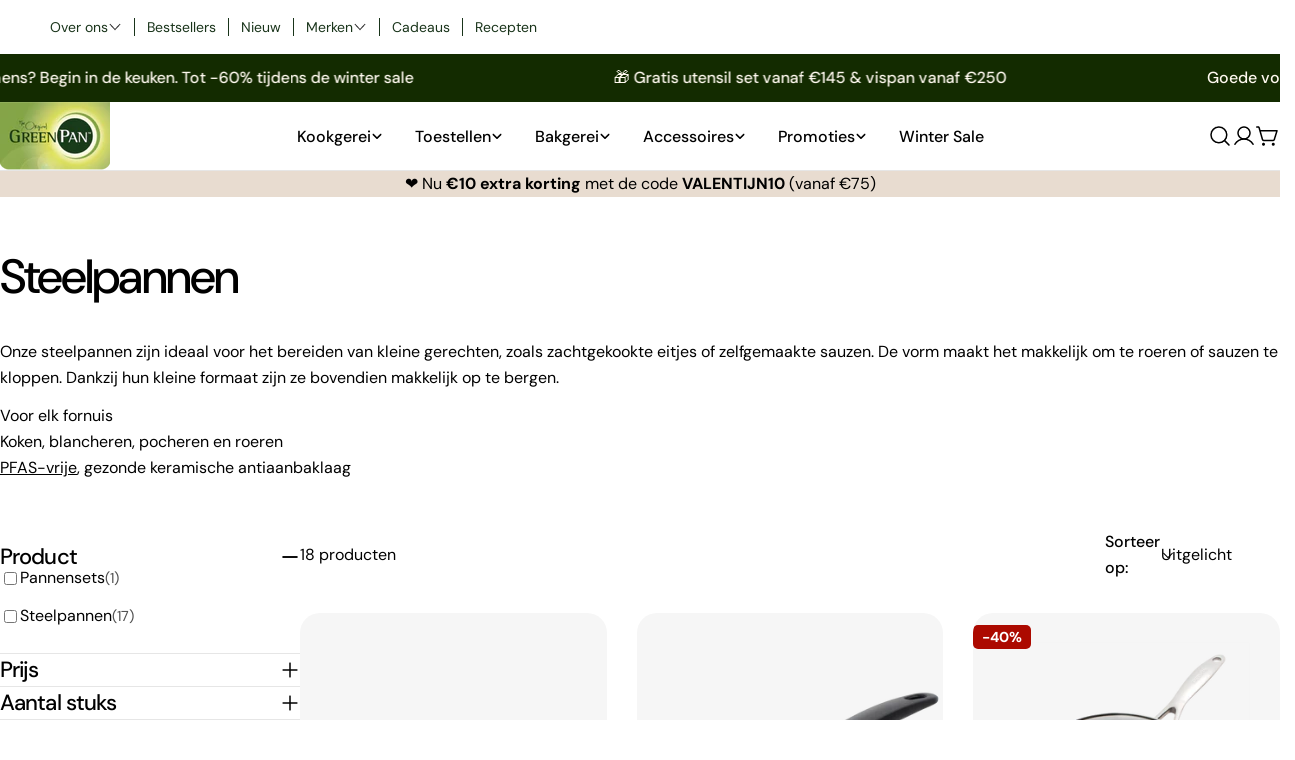

--- FILE ---
content_type: text/html; charset=utf-8
request_url: https://greenpan.nl/collections/steelpannen
body_size: 77817
content:
<!doctype html>
<html
  class="no-js"
  lang="nl"
  
>
  <head>
    <script type="application/vnd.locksmith+json" data-locksmith>{"version":"v254","locked":false,"initialized":true,"scope":"collection","access_granted":true,"access_denied":false,"requires_customer":false,"manual_lock":false,"remote_lock":false,"has_timeout":false,"remote_rendered":null,"hide_resource":false,"hide_links_to_resource":false,"transparent":true,"locks":{"all":[],"opened":[]},"keys":[],"keys_signature":"1e7d524282a58bfcc441443f125a2a2bf0fe86dec2d9dc458eeb22d435ad7ac3","state":{"template":"collection","theme":185149129034,"product":null,"collection":"steelpannen","page":null,"blog":null,"article":null,"app":null},"now":1768600058,"path":"\/collections\/steelpannen","locale_root_url":"\/","canonical_url":"https:\/\/greenpan.nl\/collections\/steelpannen","customer_id":null,"customer_id_signature":"1e7d524282a58bfcc441443f125a2a2bf0fe86dec2d9dc458eeb22d435ad7ac3","cart":null}</script><script data-locksmith>!function(){undefined;!function(){var s=window.Locksmith={},e=document.querySelector('script[type="application/vnd.locksmith+json"]'),n=e&&e.innerHTML;if(s.state={},s.util={},s.loading=!1,n)try{s.state=JSON.parse(n)}catch(d){}if(document.addEventListener&&document.querySelector){var o,a,i,t=[76,79,67,75,83,77,73,84,72,49,49],c=function(){a=t.slice(0)},l="style",r=function(e){e&&27!==e.keyCode&&"click"!==e.type||(document.removeEventListener("keydown",r),document.removeEventListener("click",r),o&&document.body.removeChild(o),o=null)};c(),document.addEventListener("keyup",function(e){if(e.keyCode===a[0]){if(clearTimeout(i),a.shift(),0<a.length)return void(i=setTimeout(c,1e3));c(),r(),(o=document.createElement("div"))[l].width="50%",o[l].maxWidth="1000px",o[l].height="85%",o[l].border="1px rgba(0, 0, 0, 0.2) solid",o[l].background="rgba(255, 255, 255, 0.99)",o[l].borderRadius="4px",o[l].position="fixed",o[l].top="50%",o[l].left="50%",o[l].transform="translateY(-50%) translateX(-50%)",o[l].boxShadow="0 2px 5px rgba(0, 0, 0, 0.3), 0 0 100vh 100vw rgba(0, 0, 0, 0.5)",o[l].zIndex="2147483645";var t=document.createElement("textarea");t.value=JSON.stringify(JSON.parse(n),null,2),t[l].border="none",t[l].display="block",t[l].boxSizing="border-box",t[l].width="100%",t[l].height="100%",t[l].background="transparent",t[l].padding="22px",t[l].fontFamily="monospace",t[l].fontSize="14px",t[l].color="#333",t[l].resize="none",t[l].outline="none",t.readOnly=!0,o.appendChild(t),document.body.appendChild(o),t.addEventListener("click",function(e){e.stopImmediatePropagation()}),t.select(),document.addEventListener("keydown",r),document.addEventListener("click",r)}})}s.isEmbedded=-1!==window.location.search.indexOf("_ab=0&_fd=0&_sc=1"),s.path=s.state.path||window.location.pathname,s.basePath=s.state.locale_root_url.concat("/apps/locksmith").replace(/^\/\//,"/"),s.reloading=!1,s.util.console=window.console||{log:function(){},error:function(){}},s.util.makeUrl=function(e,t){var n,o=s.basePath+e,a=[],i=s.cache();for(n in i)a.push(n+"="+encodeURIComponent(i[n]));for(n in t)a.push(n+"="+encodeURIComponent(t[n]));return s.state.customer_id&&(a.push("customer_id="+encodeURIComponent(s.state.customer_id)),a.push("customer_id_signature="+encodeURIComponent(s.state.customer_id_signature))),o+=(-1===o.indexOf("?")?"?":"&")+a.join("&")},s._initializeCallbacks=[],s.on=function(e,t){if("initialize"!==e)throw'Locksmith.on() currently only supports the "initialize" event';s._initializeCallbacks.push(t)},s.initializeSession=function(e){if(!s.isEmbedded){var t=!1,n=!0,o=!0;(e=e||{}).silent&&(o=n=!(t=!0)),s.ping({silent:t,spinner:n,reload:o,callback:function(){s._initializeCallbacks.forEach(function(e){e()})}})}},s.cache=function(e){var t={};try{var n=function a(e){return(document.cookie.match("(^|; )"+e+"=([^;]*)")||0)[2]};t=JSON.parse(decodeURIComponent(n("locksmith-params")||"{}"))}catch(d){}if(e){for(var o in e)t[o]=e[o];document.cookie="locksmith-params=; expires=Thu, 01 Jan 1970 00:00:00 GMT; path=/",document.cookie="locksmith-params="+encodeURIComponent(JSON.stringify(t))+"; path=/"}return t},s.cache.cart=s.state.cart,s.cache.cartLastSaved=null,s.params=s.cache(),s.util.reload=function(){s.reloading=!0;try{window.location.href=window.location.href.replace(/#.*/,"")}catch(d){s.util.console.error("Preferred reload method failed",d),window.location.reload()}},s.cache.saveCart=function(e){if(!s.cache.cart||s.cache.cart===s.cache.cartLastSaved)return e?e():null;var t=s.cache.cartLastSaved;s.cache.cartLastSaved=s.cache.cart,fetch("/cart/update.js",{method:"POST",headers:{"Content-Type":"application/json",Accept:"application/json"},body:JSON.stringify({attributes:{locksmith:s.cache.cart}})}).then(function(e){if(!e.ok)throw new Error("Cart update failed: "+e.status);return e.json()}).then(function(){e&&e()})["catch"](function(e){if(s.cache.cartLastSaved=t,!s.reloading)throw e})},s.util.spinnerHTML='<style>body{background:#FFF}@keyframes spin{from{transform:rotate(0deg)}to{transform:rotate(360deg)}}#loading{display:flex;width:100%;height:50vh;color:#777;align-items:center;justify-content:center}#loading .spinner{display:block;animation:spin 600ms linear infinite;position:relative;width:50px;height:50px}#loading .spinner-ring{stroke:currentColor;stroke-dasharray:100%;stroke-width:2px;stroke-linecap:round;fill:none}</style><div id="loading"><div class="spinner"><svg width="100%" height="100%"><svg preserveAspectRatio="xMinYMin"><circle class="spinner-ring" cx="50%" cy="50%" r="45%"></circle></svg></svg></div></div>',s.util.clobberBody=function(e){document.body.innerHTML=e},s.util.clobberDocument=function(e){e.responseText&&(e=e.responseText),document.documentElement&&document.removeChild(document.documentElement);var t=document.open("text/html","replace");t.writeln(e),t.close(),setTimeout(function(){var e=t.querySelector("[autofocus]");e&&e.focus()},100)},s.util.serializeForm=function(e){if(e&&"FORM"===e.nodeName){var t,n,o={};for(t=e.elements.length-1;0<=t;t-=1)if(""!==e.elements[t].name)switch(e.elements[t].nodeName){case"INPUT":switch(e.elements[t].type){default:case"text":case"hidden":case"password":case"button":case"reset":case"submit":o[e.elements[t].name]=e.elements[t].value;break;case"checkbox":case"radio":e.elements[t].checked&&(o[e.elements[t].name]=e.elements[t].value);break;case"file":}break;case"TEXTAREA":o[e.elements[t].name]=e.elements[t].value;break;case"SELECT":switch(e.elements[t].type){case"select-one":o[e.elements[t].name]=e.elements[t].value;break;case"select-multiple":for(n=e.elements[t].options.length-1;0<=n;n-=1)e.elements[t].options[n].selected&&(o[e.elements[t].name]=e.elements[t].options[n].value)}break;case"BUTTON":switch(e.elements[t].type){case"reset":case"submit":case"button":o[e.elements[t].name]=e.elements[t].value}}return o}},s.util.on=function(e,i,s,t){t=t||document;var c="locksmith-"+e+i,n=function(e){var t=e.target,n=e.target.parentElement,o=t&&t.className&&(t.className.baseVal||t.className)||"",a=n&&n.className&&(n.className.baseVal||n.className)||"";("string"==typeof o&&-1!==o.split(/\s+/).indexOf(i)||"string"==typeof a&&-1!==a.split(/\s+/).indexOf(i))&&!e[c]&&(e[c]=!0,s(e))};t.attachEvent?t.attachEvent(e,n):t.addEventListener(e,n,!1)},s.util.enableActions=function(e){s.util.on("click","locksmith-action",function(e){e.preventDefault();var t=e.target;t.dataset.confirmWith&&!confirm(t.dataset.confirmWith)||(t.disabled=!0,t.innerText=t.dataset.disableWith,s.post("/action",t.dataset.locksmithParams,{spinner:!1,type:"text",success:function(e){(e=JSON.parse(e.responseText)).message&&alert(e.message),s.util.reload()}}))},e)},s.util.inject=function(e,t){var n=["data","locksmith","append"];if(-1!==t.indexOf(n.join("-"))){var o=document.createElement("div");o.innerHTML=t,e.appendChild(o)}else e.innerHTML=t;var a,i,s=e.querySelectorAll("script");for(i=0;i<s.length;++i){a=s[i];var c=document.createElement("script");if(a.type&&(c.type=a.type),a.src)c.src=a.src;else{var l=document.createTextNode(a.innerHTML);c.appendChild(l)}e.appendChild(c)}var r=e.querySelector("[autofocus]");r&&r.focus()},s.post=function(e,t,n){!1!==(n=n||{}).spinner&&s.util.clobberBody(s.util.spinnerHTML);var o={};n.container===document?(o.layout=1,n.success=function(e){s.util.clobberDocument(e)}):n.container&&(o.layout=0,n.success=function(e){var t=document.getElementById(n.container);s.util.inject(t,e),t.id===t.firstChild.id&&t.parentElement.replaceChild(t.firstChild,t)}),n.form_type&&(t.form_type=n.form_type),n.include_layout_classes!==undefined&&(t.include_layout_classes=n.include_layout_classes),n.lock_id!==undefined&&(t.lock_id=n.lock_id),s.loading=!0;var a=s.util.makeUrl(e,o),i="json"===n.type||"text"===n.type;fetch(a,{method:"POST",headers:{"Content-Type":"application/json",Accept:i?"application/json":"text/html"},body:JSON.stringify(t)}).then(function(e){if(!e.ok)throw new Error("Request failed: "+e.status);return e.text()}).then(function(e){var t=n.success||s.util.clobberDocument;t(i?{responseText:e}:e)})["catch"](function(e){if(!s.reloading)if("dashboard.weglot.com"!==window.location.host){if(!n.silent)throw alert("Something went wrong! Please refresh and try again."),e;console.error(e)}else console.error(e)})["finally"](function(){s.loading=!1})},s.postResource=function(e,t){e.path=s.path,e.search=window.location.search,e.state=s.state,e.passcode&&(e.passcode=e.passcode.trim()),e.email&&(e.email=e.email.trim()),e.state.cart=s.cache.cart,e.locksmith_json=s.jsonTag,e.locksmith_json_signature=s.jsonTagSignature,s.post("/resource",e,t)},s.ping=function(e){if(!s.isEmbedded){e=e||{};var t=function(){e.reload?s.util.reload():"function"==typeof e.callback&&e.callback()};s.post("/ping",{path:s.path,search:window.location.search,state:s.state},{spinner:!!e.spinner,silent:"undefined"==typeof e.silent||e.silent,type:"text",success:function(e){e&&e.responseText?((e=JSON.parse(e.responseText)).messages&&0<e.messages.length&&s.showMessages(e.messages),e.cart&&s.cache.cart!==e.cart?(s.cache.cart=e.cart,s.cache.saveCart(function(){t(),e.cart&&e.cart.match(/^.+:/)&&s.util.reload()})):t()):console.error("[Locksmith] Invalid result in ping callback:",e)}})}},s.timeoutMonitor=function(){var e=s.cache.cart;s.ping({callback:function(){e!==s.cache.cart||setTimeout(function(){s.timeoutMonitor()},6e4)}})},s.showMessages=function(e){var t=document.createElement("div");t.style.position="fixed",t.style.left=0,t.style.right=0,t.style.bottom="-50px",t.style.opacity=0,t.style.background="#191919",t.style.color="#ddd",t.style.transition="bottom 0.2s, opacity 0.2s",t.style.zIndex=999999,t.innerHTML="        <style>          .locksmith-ab .locksmith-b { display: none; }          .locksmith-ab.toggled .locksmith-b { display: flex; }          .locksmith-ab.toggled .locksmith-a { display: none; }          .locksmith-flex { display: flex; flex-wrap: wrap; justify-content: space-between; align-items: center; padding: 10px 20px; }          .locksmith-message + .locksmith-message { border-top: 1px #555 solid; }          .locksmith-message a { color: inherit; font-weight: bold; }          .locksmith-message a:hover { color: inherit; opacity: 0.8; }          a.locksmith-ab-toggle { font-weight: inherit; text-decoration: underline; }          .locksmith-text { flex-grow: 1; }          .locksmith-cta { flex-grow: 0; text-align: right; }          .locksmith-cta button { transform: scale(0.8); transform-origin: left; }          .locksmith-cta > * { display: block; }          .locksmith-cta > * + * { margin-top: 10px; }          .locksmith-message a.locksmith-close { flex-grow: 0; text-decoration: none; margin-left: 15px; font-size: 30px; font-family: monospace; display: block; padding: 2px 10px; }                    @media screen and (max-width: 600px) {            .locksmith-wide-only { display: none !important; }            .locksmith-flex { padding: 0 15px; }            .locksmith-flex > * { margin-top: 5px; margin-bottom: 5px; }            .locksmith-cta { text-align: left; }          }                    @media screen and (min-width: 601px) {            .locksmith-narrow-only { display: none !important; }          }        </style>      "+e.map(function(e){return'<div class="locksmith-message">'+e+"</div>"}).join(""),document.body.appendChild(t),document.body.style.position="relative",document.body.parentElement.style.paddingBottom=t.offsetHeight+"px",setTimeout(function(){t.style.bottom=0,t.style.opacity=1},50),s.util.on("click","locksmith-ab-toggle",function(e){e.preventDefault();for(var t=e.target.parentElement;-1===t.className.split(" ").indexOf("locksmith-ab");)t=t.parentElement;-1!==t.className.split(" ").indexOf("toggled")?t.className=t.className.replace("toggled",""):t.className=t.className+" toggled"}),s.util.enableActions(t)}}()}();</script>
      <script data-locksmith>Locksmith.cache.cart=null</script>

  <script data-locksmith>Locksmith.jsonTag="{\"version\":\"v254\",\"locked\":false,\"initialized\":true,\"scope\":\"collection\",\"access_granted\":true,\"access_denied\":false,\"requires_customer\":false,\"manual_lock\":false,\"remote_lock\":false,\"has_timeout\":false,\"remote_rendered\":null,\"hide_resource\":false,\"hide_links_to_resource\":false,\"transparent\":true,\"locks\":{\"all\":[],\"opened\":[]},\"keys\":[],\"keys_signature\":\"1e7d524282a58bfcc441443f125a2a2bf0fe86dec2d9dc458eeb22d435ad7ac3\",\"state\":{\"template\":\"collection\",\"theme\":185149129034,\"product\":null,\"collection\":\"steelpannen\",\"page\":null,\"blog\":null,\"article\":null,\"app\":null},\"now\":1768600058,\"path\":\"\\\/collections\\\/steelpannen\",\"locale_root_url\":\"\\\/\",\"canonical_url\":\"https:\\\/\\\/greenpan.nl\\\/collections\\\/steelpannen\",\"customer_id\":null,\"customer_id_signature\":\"1e7d524282a58bfcc441443f125a2a2bf0fe86dec2d9dc458eeb22d435ad7ac3\",\"cart\":null}";Locksmith.jsonTagSignature="a1395105668f36c6075aab885ed47341e84800692b41d5ba8c61a84d6749035e"</script>
    <meta charset="utf-8">
    <meta http-equiv="X-UA-Compatible" content="IE=edge">
    <meta name="viewport" content="width=device-width,initial-scale=1">
    <meta name="theme-color" content="">
    <link rel="canonical" href="https://greenpan.nl/collections/steelpannen">
    <link rel="preconnect" href="https://cdn.shopify.com" crossorigin><link rel="icon" type="image/png" href="//greenpan.nl/cdn/shop/files/favicon_greenpan_8135d1f0-e03e-4c7f-9a8c-d5a0ed358c67.png?crop=center&height=32&v=1675093667&width=32"><link rel="preconnect" href="https://fonts.shopifycdn.com" crossorigin><title>Steelpannen - Koop je pfas-vrije steelpannen bij GreenPan &ndash; GreenPan NL</title>

    
<meta name="description" content="Steelpannen kopen? Koop je nieuwe steelpan in de officiële GreenPan webshop. ✓ PFAS-vrij ✓ Best geteste anti-aanbaklaag ✓ Inductiegeschikt ✓ Duurzaam">



<meta property="og:site_name" content="GreenPan NL">
<meta property="og:url" content="https://greenpan.nl/collections/steelpannen"><meta property="og:title" content="Steelpannen - Koop je pfas-vrije steelpannen bij GreenPan">
<meta property="og:type" content="website">
<meta property="og:description" content="Steelpannen kopen? Koop je nieuwe steelpan in de officiële GreenPan webshop. ✓ PFAS-vrij ✓ Best geteste anti-aanbaklaag ✓ Inductiegeschikt ✓ Duurzaam">
<meta property="og:image" content="http://greenpan.nl/cdn/shop/collections/Kookgerei-Steelpannen_Hero.jpg?v=1698234634">
<meta property="og:image:secure_url" content="https://greenpan.nl/cdn/shop/collections/Kookgerei-Steelpannen_Hero.jpg?v=1698234634">
<meta property="og:image:width" content="600">
  <meta property="og:image:height" content="600"><meta name="twitter:card" content="summary_large_image"><meta name="twitter:title" content="Steelpannen - Koop je pfas-vrije steelpannen bij GreenPan">
<meta name="twitter:description" content="Steelpannen kopen? Koop je nieuwe steelpan in de officiële GreenPan webshop. ✓ PFAS-vrij ✓ Best geteste anti-aanbaklaag ✓ Inductiegeschikt ✓ Duurzaam">

<style data-shopify>
  @font-face {
  font-family: "DM Sans";
  font-weight: 400;
  font-style: normal;
  font-display: swap;
  src: url("//greenpan.nl/cdn/fonts/dm_sans/dmsans_n4.ec80bd4dd7e1a334c969c265873491ae56018d72.woff2") format("woff2"),
       url("//greenpan.nl/cdn/fonts/dm_sans/dmsans_n4.87bdd914d8a61247b911147ae68e754d695c58a6.woff") format("woff");
}

  @font-face {
  font-family: "DM Sans";
  font-weight: 400;
  font-style: italic;
  font-display: swap;
  src: url("//greenpan.nl/cdn/fonts/dm_sans/dmsans_i4.b8fe05e69ee95d5a53155c346957d8cbf5081c1a.woff2") format("woff2"),
       url("//greenpan.nl/cdn/fonts/dm_sans/dmsans_i4.403fe28ee2ea63e142575c0aa47684d65f8c23a0.woff") format("woff");
}

  @font-face {
  font-family: "DM Sans";
  font-weight: 500;
  font-style: normal;
  font-display: swap;
  src: url("//greenpan.nl/cdn/fonts/dm_sans/dmsans_n5.8a0f1984c77eb7186ceb87c4da2173ff65eb012e.woff2") format("woff2"),
       url("//greenpan.nl/cdn/fonts/dm_sans/dmsans_n5.9ad2e755a89e15b3d6c53259daad5fc9609888e6.woff") format("woff");
}

  @font-face {
  font-family: "DM Sans";
  font-weight: 500;
  font-style: italic;
  font-display: swap;
  src: url("//greenpan.nl/cdn/fonts/dm_sans/dmsans_i5.8654104650c013677e3def7db9b31bfbaa34e59a.woff2") format("woff2"),
       url("//greenpan.nl/cdn/fonts/dm_sans/dmsans_i5.a0dc844d8a75a4232f255fc600ad5a295572bed9.woff") format("woff");
}

  @font-face {
  font-family: "DM Sans";
  font-weight: 700;
  font-style: normal;
  font-display: swap;
  src: url("//greenpan.nl/cdn/fonts/dm_sans/dmsans_n7.97e21d81502002291ea1de8aefb79170c6946ce5.woff2") format("woff2"),
       url("//greenpan.nl/cdn/fonts/dm_sans/dmsans_n7.af5c214f5116410ca1d53a2090665620e78e2e1b.woff") format("woff");
}

  @font-face {
  font-family: "DM Sans";
  font-weight: 700;
  font-style: italic;
  font-display: swap;
  src: url("//greenpan.nl/cdn/fonts/dm_sans/dmsans_i7.52b57f7d7342eb7255084623d98ab83fd96e7f9b.woff2") format("woff2"),
       url("//greenpan.nl/cdn/fonts/dm_sans/dmsans_i7.d5e14ef18a1d4a8ce78a4187580b4eb1759c2eda.woff") format("woff");
}

  @font-face {
  font-family: "DM Sans";
  font-weight: 500;
  font-style: normal;
  font-display: swap;
  src: url("//greenpan.nl/cdn/fonts/dm_sans/dmsans_n5.8a0f1984c77eb7186ceb87c4da2173ff65eb012e.woff2") format("woff2"),
       url("//greenpan.nl/cdn/fonts/dm_sans/dmsans_n5.9ad2e755a89e15b3d6c53259daad5fc9609888e6.woff") format("woff");
}

  @font-face {
  font-family: "DM Sans";
  font-weight: 500;
  font-style: normal;
  font-display: swap;
  src: url("//greenpan.nl/cdn/fonts/dm_sans/dmsans_n5.8a0f1984c77eb7186ceb87c4da2173ff65eb012e.woff2") format("woff2"),
       url("//greenpan.nl/cdn/fonts/dm_sans/dmsans_n5.9ad2e755a89e15b3d6c53259daad5fc9609888e6.woff") format("woff");
}

  @font-face {
  font-family: "DM Sans";
  font-weight: 500;
  font-style: italic;
  font-display: swap;
  src: url("//greenpan.nl/cdn/fonts/dm_sans/dmsans_i5.8654104650c013677e3def7db9b31bfbaa34e59a.woff2") format("woff2"),
       url("//greenpan.nl/cdn/fonts/dm_sans/dmsans_i5.a0dc844d8a75a4232f255fc600ad5a295572bed9.woff") format("woff");
}

  @font-face {
  font-family: "DM Sans";
  font-weight: 500;
  font-style: normal;
  font-display: swap;
  src: url("//greenpan.nl/cdn/fonts/dm_sans/dmsans_n5.8a0f1984c77eb7186ceb87c4da2173ff65eb012e.woff2") format("woff2"),
       url("//greenpan.nl/cdn/fonts/dm_sans/dmsans_n5.9ad2e755a89e15b3d6c53259daad5fc9609888e6.woff") format("woff");
}
@font-face {
  font-family: "DM Sans";
  font-weight: 500;
  font-style: normal;
  font-display: swap;
  src: url("//greenpan.nl/cdn/fonts/dm_sans/dmsans_n5.8a0f1984c77eb7186ceb87c4da2173ff65eb012e.woff2") format("woff2"),
       url("//greenpan.nl/cdn/fonts/dm_sans/dmsans_n5.9ad2e755a89e15b3d6c53259daad5fc9609888e6.woff") format("woff");
}


  
    :root,
.color-scheme-1 {
      --color-background: 255,255,255;
      --color-secondary-background: 247,247,247;
      --color-primary: 214,58,47;
      --color-text-heading: 0,0,0;
      --color-foreground: 0,0,0;
      --color-border: 230,230,230;
      --color-button: 0,68,14;
      --color-button-text: 255,255,255;
      --color-secondary-button: 233,233,233;
      --color-secondary-button-border: 233,233,233;
      --color-secondary-button-text: 0,0,0;
      --color-button-hover-background: 9,87,22;
      --color-button-hover-text: 255,255,255;
      --color-button-before: #13b32d;
      --color-field: 245,245,245;
      --color-field-text: 0,0,0;
      --color-link: 0,0,0;
      --color-link-hover: 0,0,0;
      --color-product-price-sale: 214,58,47;
      --color-foreground-lighten-60: #666666;
      --color-foreground-lighten-19: #cfcfcf;
    }
    @media (min-width: 768px) {
      body .desktop-color-scheme-1 {
        --color-background: 255,255,255;
      --color-secondary-background: 247,247,247;
      --color-primary: 214,58,47;
      --color-text-heading: 0,0,0;
      --color-foreground: 0,0,0;
      --color-border: 230,230,230;
      --color-button: 0,68,14;
      --color-button-text: 255,255,255;
      --color-secondary-button: 233,233,233;
      --color-secondary-button-border: 233,233,233;
      --color-secondary-button-text: 0,0,0;
      --color-button-hover-background: 9,87,22;
      --color-button-hover-text: 255,255,255;
      --color-button-before: #13b32d;
      --color-field: 245,245,245;
      --color-field-text: 0,0,0;
      --color-link: 0,0,0;
      --color-link-hover: 0,0,0;
      --color-product-price-sale: 214,58,47;
      --color-foreground-lighten-60: #666666;
      --color-foreground-lighten-19: #cfcfcf;
        color: rgb(var(--color-foreground));
        background-color: rgb(var(--color-background));
      }
    }
    @media (max-width: 767px) {
      body .mobile-color-scheme-1 {
        --color-background: 255,255,255;
      --color-secondary-background: 247,247,247;
      --color-primary: 214,58,47;
      --color-text-heading: 0,0,0;
      --color-foreground: 0,0,0;
      --color-border: 230,230,230;
      --color-button: 0,68,14;
      --color-button-text: 255,255,255;
      --color-secondary-button: 233,233,233;
      --color-secondary-button-border: 233,233,233;
      --color-secondary-button-text: 0,0,0;
      --color-button-hover-background: 9,87,22;
      --color-button-hover-text: 255,255,255;
      --color-button-before: #13b32d;
      --color-field: 245,245,245;
      --color-field-text: 0,0,0;
      --color-link: 0,0,0;
      --color-link-hover: 0,0,0;
      --color-product-price-sale: 214,58,47;
      --color-foreground-lighten-60: #666666;
      --color-foreground-lighten-19: #cfcfcf;
        color: rgb(var(--color-foreground));
        background-color: rgb(var(--color-background));
      }
    }
  
    
.color-scheme-2 {
      --color-background: 255,254,250;
      --color-secondary-background: 245,245,245;
      --color-primary: 214,58,47;
      --color-text-heading: 19,70,0;
      --color-foreground: 19,70,0;
      --color-border: 198,191,177;
      --color-button: 19,70,0;
      --color-button-text: 255,255,255;
      --color-secondary-button: 255,255,255;
      --color-secondary-button-border: 230,230,230;
      --color-secondary-button-text: 0,0,0;
      --color-button-hover-background: 0,0,0;
      --color-button-hover-text: 255,255,255;
      --color-button-before: #333333;
      --color-field: 255,255,255;
      --color-field-text: 0,0,0;
      --color-link: 19,70,0;
      --color-link-hover: 19,70,0;
      --color-product-price-sale: 214,58,47;
      --color-foreground-lighten-60: #719064;
      --color-foreground-lighten-19: #d2dbcb;
    }
    @media (min-width: 768px) {
      body .desktop-color-scheme-2 {
        --color-background: 255,254,250;
      --color-secondary-background: 245,245,245;
      --color-primary: 214,58,47;
      --color-text-heading: 19,70,0;
      --color-foreground: 19,70,0;
      --color-border: 198,191,177;
      --color-button: 19,70,0;
      --color-button-text: 255,255,255;
      --color-secondary-button: 255,255,255;
      --color-secondary-button-border: 230,230,230;
      --color-secondary-button-text: 0,0,0;
      --color-button-hover-background: 0,0,0;
      --color-button-hover-text: 255,255,255;
      --color-button-before: #333333;
      --color-field: 255,255,255;
      --color-field-text: 0,0,0;
      --color-link: 19,70,0;
      --color-link-hover: 19,70,0;
      --color-product-price-sale: 214,58,47;
      --color-foreground-lighten-60: #719064;
      --color-foreground-lighten-19: #d2dbcb;
        color: rgb(var(--color-foreground));
        background-color: rgb(var(--color-background));
      }
    }
    @media (max-width: 767px) {
      body .mobile-color-scheme-2 {
        --color-background: 255,254,250;
      --color-secondary-background: 245,245,245;
      --color-primary: 214,58,47;
      --color-text-heading: 19,70,0;
      --color-foreground: 19,70,0;
      --color-border: 198,191,177;
      --color-button: 19,70,0;
      --color-button-text: 255,255,255;
      --color-secondary-button: 255,255,255;
      --color-secondary-button-border: 230,230,230;
      --color-secondary-button-text: 0,0,0;
      --color-button-hover-background: 0,0,0;
      --color-button-hover-text: 255,255,255;
      --color-button-before: #333333;
      --color-field: 255,255,255;
      --color-field-text: 0,0,0;
      --color-link: 19,70,0;
      --color-link-hover: 19,70,0;
      --color-product-price-sale: 214,58,47;
      --color-foreground-lighten-60: #719064;
      --color-foreground-lighten-19: #d2dbcb;
        color: rgb(var(--color-foreground));
        background-color: rgb(var(--color-background));
      }
    }
  
    
.color-scheme-3 {
      --color-background: 245,245,245;
      --color-secondary-background: 247,247,247;
      --color-primary: 214,58,47;
      --color-text-heading: 54,68,5;
      --color-foreground: 54,68,5;
      --color-border: 247,247,247;
      --color-button: 119,148,7;
      --color-button-text: 0,0,0;
      --color-secondary-button: 0,0,0;
      --color-secondary-button-border: 0,0,0;
      --color-secondary-button-text: 255,255,255;
      --color-button-hover-background: 0,0,0;
      --color-button-hover-text: 255,255,255;
      --color-button-before: #333333;
      --color-field: 255,255,255;
      --color-field-text: 0,0,0;
      --color-link: 54,68,5;
      --color-link-hover: 54,68,5;
      --color-product-price-sale: 214,58,47;
      --color-foreground-lighten-60: #828b65;
      --color-foreground-lighten-19: #d1d3c7;
    }
    @media (min-width: 768px) {
      body .desktop-color-scheme-3 {
        --color-background: 245,245,245;
      --color-secondary-background: 247,247,247;
      --color-primary: 214,58,47;
      --color-text-heading: 54,68,5;
      --color-foreground: 54,68,5;
      --color-border: 247,247,247;
      --color-button: 119,148,7;
      --color-button-text: 0,0,0;
      --color-secondary-button: 0,0,0;
      --color-secondary-button-border: 0,0,0;
      --color-secondary-button-text: 255,255,255;
      --color-button-hover-background: 0,0,0;
      --color-button-hover-text: 255,255,255;
      --color-button-before: #333333;
      --color-field: 255,255,255;
      --color-field-text: 0,0,0;
      --color-link: 54,68,5;
      --color-link-hover: 54,68,5;
      --color-product-price-sale: 214,58,47;
      --color-foreground-lighten-60: #828b65;
      --color-foreground-lighten-19: #d1d3c7;
        color: rgb(var(--color-foreground));
        background-color: rgb(var(--color-background));
      }
    }
    @media (max-width: 767px) {
      body .mobile-color-scheme-3 {
        --color-background: 245,245,245;
      --color-secondary-background: 247,247,247;
      --color-primary: 214,58,47;
      --color-text-heading: 54,68,5;
      --color-foreground: 54,68,5;
      --color-border: 247,247,247;
      --color-button: 119,148,7;
      --color-button-text: 0,0,0;
      --color-secondary-button: 0,0,0;
      --color-secondary-button-border: 0,0,0;
      --color-secondary-button-text: 255,255,255;
      --color-button-hover-background: 0,0,0;
      --color-button-hover-text: 255,255,255;
      --color-button-before: #333333;
      --color-field: 255,255,255;
      --color-field-text: 0,0,0;
      --color-link: 54,68,5;
      --color-link-hover: 54,68,5;
      --color-product-price-sale: 214,58,47;
      --color-foreground-lighten-60: #828b65;
      --color-foreground-lighten-19: #d1d3c7;
        color: rgb(var(--color-foreground));
        background-color: rgb(var(--color-background));
      }
    }
  
    
.color-scheme-4 {
      --color-background: 232,220,208;
      --color-secondary-background: 247,247,247;
      --color-primary: 214,58,47;
      --color-text-heading: 0,0,0;
      --color-foreground: 0,0,0;
      --color-border: 230,230,230;
      --color-button: 0,0,0;
      --color-button-text: 255,255,255;
      --color-secondary-button: 233,233,233;
      --color-secondary-button-border: 233,233,233;
      --color-secondary-button-text: 0,0,0;
      --color-button-hover-background: 0,0,0;
      --color-button-hover-text: 255,255,255;
      --color-button-before: #333333;
      --color-field: 245,245,245;
      --color-field-text: 0,0,0;
      --color-link: 0,0,0;
      --color-link-hover: 0,0,0;
      --color-product-price-sale: 214,58,47;
      --color-foreground-lighten-60: #5d5853;
      --color-foreground-lighten-19: #bcb2a8;
    }
    @media (min-width: 768px) {
      body .desktop-color-scheme-4 {
        --color-background: 232,220,208;
      --color-secondary-background: 247,247,247;
      --color-primary: 214,58,47;
      --color-text-heading: 0,0,0;
      --color-foreground: 0,0,0;
      --color-border: 230,230,230;
      --color-button: 0,0,0;
      --color-button-text: 255,255,255;
      --color-secondary-button: 233,233,233;
      --color-secondary-button-border: 233,233,233;
      --color-secondary-button-text: 0,0,0;
      --color-button-hover-background: 0,0,0;
      --color-button-hover-text: 255,255,255;
      --color-button-before: #333333;
      --color-field: 245,245,245;
      --color-field-text: 0,0,0;
      --color-link: 0,0,0;
      --color-link-hover: 0,0,0;
      --color-product-price-sale: 214,58,47;
      --color-foreground-lighten-60: #5d5853;
      --color-foreground-lighten-19: #bcb2a8;
        color: rgb(var(--color-foreground));
        background-color: rgb(var(--color-background));
      }
    }
    @media (max-width: 767px) {
      body .mobile-color-scheme-4 {
        --color-background: 232,220,208;
      --color-secondary-background: 247,247,247;
      --color-primary: 214,58,47;
      --color-text-heading: 0,0,0;
      --color-foreground: 0,0,0;
      --color-border: 230,230,230;
      --color-button: 0,0,0;
      --color-button-text: 255,255,255;
      --color-secondary-button: 233,233,233;
      --color-secondary-button-border: 233,233,233;
      --color-secondary-button-text: 0,0,0;
      --color-button-hover-background: 0,0,0;
      --color-button-hover-text: 255,255,255;
      --color-button-before: #333333;
      --color-field: 245,245,245;
      --color-field-text: 0,0,0;
      --color-link: 0,0,0;
      --color-link-hover: 0,0,0;
      --color-product-price-sale: 214,58,47;
      --color-foreground-lighten-60: #5d5853;
      --color-foreground-lighten-19: #bcb2a8;
        color: rgb(var(--color-foreground));
        background-color: rgb(var(--color-background));
      }
    }
  
    
.color-scheme-inverse {
      --color-background: 71,107,123;
      --color-secondary-background: 0,0,0;
      --color-primary: 214,58,47;
      --color-text-heading: 255,255,255;
      --color-foreground: 255,255,255;
      --color-border: 255,255,255;
      --color-button: 255,255,255;
      --color-button-text: 0,0,0;
      --color-secondary-button: 255,255,255;
      --color-secondary-button-border: 230,230,230;
      --color-secondary-button-text: 0,0,0;
      --color-button-hover-background: 0,0,0;
      --color-button-hover-text: 255,255,255;
      --color-button-before: #333333;
      --color-field: 255,255,255;
      --color-field-text: 0,0,0;
      --color-link: 255,255,255;
      --color-link-hover: 255,255,255;
      --color-product-price-sale: 214,58,47;
      --color-foreground-lighten-60: #b5c4ca;
      --color-foreground-lighten-19: #6a8794;
    }
    @media (min-width: 768px) {
      body .desktop-color-scheme-inverse {
        --color-background: 71,107,123;
      --color-secondary-background: 0,0,0;
      --color-primary: 214,58,47;
      --color-text-heading: 255,255,255;
      --color-foreground: 255,255,255;
      --color-border: 255,255,255;
      --color-button: 255,255,255;
      --color-button-text: 0,0,0;
      --color-secondary-button: 255,255,255;
      --color-secondary-button-border: 230,230,230;
      --color-secondary-button-text: 0,0,0;
      --color-button-hover-background: 0,0,0;
      --color-button-hover-text: 255,255,255;
      --color-button-before: #333333;
      --color-field: 255,255,255;
      --color-field-text: 0,0,0;
      --color-link: 255,255,255;
      --color-link-hover: 255,255,255;
      --color-product-price-sale: 214,58,47;
      --color-foreground-lighten-60: #b5c4ca;
      --color-foreground-lighten-19: #6a8794;
        color: rgb(var(--color-foreground));
        background-color: rgb(var(--color-background));
      }
    }
    @media (max-width: 767px) {
      body .mobile-color-scheme-inverse {
        --color-background: 71,107,123;
      --color-secondary-background: 0,0,0;
      --color-primary: 214,58,47;
      --color-text-heading: 255,255,255;
      --color-foreground: 255,255,255;
      --color-border: 255,255,255;
      --color-button: 255,255,255;
      --color-button-text: 0,0,0;
      --color-secondary-button: 255,255,255;
      --color-secondary-button-border: 230,230,230;
      --color-secondary-button-text: 0,0,0;
      --color-button-hover-background: 0,0,0;
      --color-button-hover-text: 255,255,255;
      --color-button-before: #333333;
      --color-field: 255,255,255;
      --color-field-text: 0,0,0;
      --color-link: 255,255,255;
      --color-link-hover: 255,255,255;
      --color-product-price-sale: 214,58,47;
      --color-foreground-lighten-60: #b5c4ca;
      --color-foreground-lighten-19: #6a8794;
        color: rgb(var(--color-foreground));
        background-color: rgb(var(--color-background));
      }
    }
  
    
.color-scheme-6 {
      --color-background: 244,228,227;
      --color-secondary-background: 243,238,234;
      --color-primary: 214,58,47;
      --color-text-heading: 0,0,0;
      --color-foreground: 0,0,0;
      --color-border: 198,191,177;
      --color-button: 0,0,0;
      --color-button-text: 255,255,255;
      --color-secondary-button: 255,255,255;
      --color-secondary-button-border: 230,230,230;
      --color-secondary-button-text: 0,0,0;
      --color-button-hover-background: 0,0,0;
      --color-button-hover-text: 255,255,255;
      --color-button-before: #333333;
      --color-field: 255,255,255;
      --color-field-text: 0,0,0;
      --color-link: 0,0,0;
      --color-link-hover: 0,0,0;
      --color-product-price-sale: 214,58,47;
      --color-foreground-lighten-60: #625b5b;
      --color-foreground-lighten-19: #c6b9b8;
    }
    @media (min-width: 768px) {
      body .desktop-color-scheme-6 {
        --color-background: 244,228,227;
      --color-secondary-background: 243,238,234;
      --color-primary: 214,58,47;
      --color-text-heading: 0,0,0;
      --color-foreground: 0,0,0;
      --color-border: 198,191,177;
      --color-button: 0,0,0;
      --color-button-text: 255,255,255;
      --color-secondary-button: 255,255,255;
      --color-secondary-button-border: 230,230,230;
      --color-secondary-button-text: 0,0,0;
      --color-button-hover-background: 0,0,0;
      --color-button-hover-text: 255,255,255;
      --color-button-before: #333333;
      --color-field: 255,255,255;
      --color-field-text: 0,0,0;
      --color-link: 0,0,0;
      --color-link-hover: 0,0,0;
      --color-product-price-sale: 214,58,47;
      --color-foreground-lighten-60: #625b5b;
      --color-foreground-lighten-19: #c6b9b8;
        color: rgb(var(--color-foreground));
        background-color: rgb(var(--color-background));
      }
    }
    @media (max-width: 767px) {
      body .mobile-color-scheme-6 {
        --color-background: 244,228,227;
      --color-secondary-background: 243,238,234;
      --color-primary: 214,58,47;
      --color-text-heading: 0,0,0;
      --color-foreground: 0,0,0;
      --color-border: 198,191,177;
      --color-button: 0,0,0;
      --color-button-text: 255,255,255;
      --color-secondary-button: 255,255,255;
      --color-secondary-button-border: 230,230,230;
      --color-secondary-button-text: 0,0,0;
      --color-button-hover-background: 0,0,0;
      --color-button-hover-text: 255,255,255;
      --color-button-before: #333333;
      --color-field: 255,255,255;
      --color-field-text: 0,0,0;
      --color-link: 0,0,0;
      --color-link-hover: 0,0,0;
      --color-product-price-sale: 214,58,47;
      --color-foreground-lighten-60: #625b5b;
      --color-foreground-lighten-19: #c6b9b8;
        color: rgb(var(--color-foreground));
        background-color: rgb(var(--color-background));
      }
    }
  
    
.color-scheme-7 {
      --color-background: 255,255,255;
      --color-secondary-background: 233,233,233;
      --color-primary: 214,58,47;
      --color-text-heading: 0,0,0;
      --color-foreground: 0,0,0;
      --color-border: 230,230,230;
      --color-button: 0,0,0;
      --color-button-text: 255,255,255;
      --color-secondary-button: 233,233,233;
      --color-secondary-button-border: 233,233,233;
      --color-secondary-button-text: 0,0,0;
      --color-button-hover-background: 0,0,0;
      --color-button-hover-text: 255,255,255;
      --color-button-before: #333333;
      --color-field: 245,245,245;
      --color-field-text: 0,0,0;
      --color-link: 0,0,0;
      --color-link-hover: 0,0,0;
      --color-product-price-sale: 214,58,47;
      --color-foreground-lighten-60: #666666;
      --color-foreground-lighten-19: #cfcfcf;
    }
    @media (min-width: 768px) {
      body .desktop-color-scheme-7 {
        --color-background: 255,255,255;
      --color-secondary-background: 233,233,233;
      --color-primary: 214,58,47;
      --color-text-heading: 0,0,0;
      --color-foreground: 0,0,0;
      --color-border: 230,230,230;
      --color-button: 0,0,0;
      --color-button-text: 255,255,255;
      --color-secondary-button: 233,233,233;
      --color-secondary-button-border: 233,233,233;
      --color-secondary-button-text: 0,0,0;
      --color-button-hover-background: 0,0,0;
      --color-button-hover-text: 255,255,255;
      --color-button-before: #333333;
      --color-field: 245,245,245;
      --color-field-text: 0,0,0;
      --color-link: 0,0,0;
      --color-link-hover: 0,0,0;
      --color-product-price-sale: 214,58,47;
      --color-foreground-lighten-60: #666666;
      --color-foreground-lighten-19: #cfcfcf;
        color: rgb(var(--color-foreground));
        background-color: rgb(var(--color-background));
      }
    }
    @media (max-width: 767px) {
      body .mobile-color-scheme-7 {
        --color-background: 255,255,255;
      --color-secondary-background: 233,233,233;
      --color-primary: 214,58,47;
      --color-text-heading: 0,0,0;
      --color-foreground: 0,0,0;
      --color-border: 230,230,230;
      --color-button: 0,0,0;
      --color-button-text: 255,255,255;
      --color-secondary-button: 233,233,233;
      --color-secondary-button-border: 233,233,233;
      --color-secondary-button-text: 0,0,0;
      --color-button-hover-background: 0,0,0;
      --color-button-hover-text: 255,255,255;
      --color-button-before: #333333;
      --color-field: 245,245,245;
      --color-field-text: 0,0,0;
      --color-link: 0,0,0;
      --color-link-hover: 0,0,0;
      --color-product-price-sale: 214,58,47;
      --color-foreground-lighten-60: #666666;
      --color-foreground-lighten-19: #cfcfcf;
        color: rgb(var(--color-foreground));
        background-color: rgb(var(--color-background));
      }
    }
  
    
.color-scheme-8 {
      --color-background: 239,222,217;
      --color-secondary-background: 247,247,247;
      --color-primary: 214,58,47;
      --color-text-heading: 0,0,0;
      --color-foreground: 0,0,0;
      --color-border: 230,230,230;
      --color-button: 0,0,0;
      --color-button-text: 255,255,255;
      --color-secondary-button: 233,233,233;
      --color-secondary-button-border: 233,233,233;
      --color-secondary-button-text: 0,0,0;
      --color-button-hover-background: 0,0,0;
      --color-button-hover-text: 255,255,255;
      --color-button-before: #333333;
      --color-field: 245,245,245;
      --color-field-text: 0,0,0;
      --color-link: 0,0,0;
      --color-link-hover: 0,0,0;
      --color-product-price-sale: 214,58,47;
      --color-foreground-lighten-60: #605957;
      --color-foreground-lighten-19: #c2b4b0;
    }
    @media (min-width: 768px) {
      body .desktop-color-scheme-8 {
        --color-background: 239,222,217;
      --color-secondary-background: 247,247,247;
      --color-primary: 214,58,47;
      --color-text-heading: 0,0,0;
      --color-foreground: 0,0,0;
      --color-border: 230,230,230;
      --color-button: 0,0,0;
      --color-button-text: 255,255,255;
      --color-secondary-button: 233,233,233;
      --color-secondary-button-border: 233,233,233;
      --color-secondary-button-text: 0,0,0;
      --color-button-hover-background: 0,0,0;
      --color-button-hover-text: 255,255,255;
      --color-button-before: #333333;
      --color-field: 245,245,245;
      --color-field-text: 0,0,0;
      --color-link: 0,0,0;
      --color-link-hover: 0,0,0;
      --color-product-price-sale: 214,58,47;
      --color-foreground-lighten-60: #605957;
      --color-foreground-lighten-19: #c2b4b0;
        color: rgb(var(--color-foreground));
        background-color: rgb(var(--color-background));
      }
    }
    @media (max-width: 767px) {
      body .mobile-color-scheme-8 {
        --color-background: 239,222,217;
      --color-secondary-background: 247,247,247;
      --color-primary: 214,58,47;
      --color-text-heading: 0,0,0;
      --color-foreground: 0,0,0;
      --color-border: 230,230,230;
      --color-button: 0,0,0;
      --color-button-text: 255,255,255;
      --color-secondary-button: 233,233,233;
      --color-secondary-button-border: 233,233,233;
      --color-secondary-button-text: 0,0,0;
      --color-button-hover-background: 0,0,0;
      --color-button-hover-text: 255,255,255;
      --color-button-before: #333333;
      --color-field: 245,245,245;
      --color-field-text: 0,0,0;
      --color-link: 0,0,0;
      --color-link-hover: 0,0,0;
      --color-product-price-sale: 214,58,47;
      --color-foreground-lighten-60: #605957;
      --color-foreground-lighten-19: #c2b4b0;
        color: rgb(var(--color-foreground));
        background-color: rgb(var(--color-background));
      }
    }
  
    
.color-scheme-9 {
      --color-background: 255,255,255;
      --color-secondary-background: 245,245,245;
      --color-primary: 214,58,47;
      --color-text-heading: 0,0,0;
      --color-foreground: 0,0,0;
      --color-border: 230,230,230;
      --color-button: 0,0,0;
      --color-button-text: 255,255,255;
      --color-secondary-button: 255,255,255;
      --color-secondary-button-border: 204,204,204;
      --color-secondary-button-text: 0,0,0;
      --color-button-hover-background: 0,0,0;
      --color-button-hover-text: 255,255,255;
      --color-button-before: #333333;
      --color-field: 245,245,245;
      --color-field-text: 0,0,0;
      --color-link: 0,0,0;
      --color-link-hover: 0,0,0;
      --color-product-price-sale: 214,58,47;
      --color-foreground-lighten-60: #666666;
      --color-foreground-lighten-19: #cfcfcf;
    }
    @media (min-width: 768px) {
      body .desktop-color-scheme-9 {
        --color-background: 255,255,255;
      --color-secondary-background: 245,245,245;
      --color-primary: 214,58,47;
      --color-text-heading: 0,0,0;
      --color-foreground: 0,0,0;
      --color-border: 230,230,230;
      --color-button: 0,0,0;
      --color-button-text: 255,255,255;
      --color-secondary-button: 255,255,255;
      --color-secondary-button-border: 204,204,204;
      --color-secondary-button-text: 0,0,0;
      --color-button-hover-background: 0,0,0;
      --color-button-hover-text: 255,255,255;
      --color-button-before: #333333;
      --color-field: 245,245,245;
      --color-field-text: 0,0,0;
      --color-link: 0,0,0;
      --color-link-hover: 0,0,0;
      --color-product-price-sale: 214,58,47;
      --color-foreground-lighten-60: #666666;
      --color-foreground-lighten-19: #cfcfcf;
        color: rgb(var(--color-foreground));
        background-color: rgb(var(--color-background));
      }
    }
    @media (max-width: 767px) {
      body .mobile-color-scheme-9 {
        --color-background: 255,255,255;
      --color-secondary-background: 245,245,245;
      --color-primary: 214,58,47;
      --color-text-heading: 0,0,0;
      --color-foreground: 0,0,0;
      --color-border: 230,230,230;
      --color-button: 0,0,0;
      --color-button-text: 255,255,255;
      --color-secondary-button: 255,255,255;
      --color-secondary-button-border: 204,204,204;
      --color-secondary-button-text: 0,0,0;
      --color-button-hover-background: 0,0,0;
      --color-button-hover-text: 255,255,255;
      --color-button-before: #333333;
      --color-field: 245,245,245;
      --color-field-text: 0,0,0;
      --color-link: 0,0,0;
      --color-link-hover: 0,0,0;
      --color-product-price-sale: 214,58,47;
      --color-foreground-lighten-60: #666666;
      --color-foreground-lighten-19: #cfcfcf;
        color: rgb(var(--color-foreground));
        background-color: rgb(var(--color-background));
      }
    }
  
    
.color-scheme-10 {
      --color-background: 246,246,246;
      --color-secondary-background: 247,247,247;
      --color-primary: 214,58,47;
      --color-text-heading: 0,0,0;
      --color-foreground: 0,0,0;
      --color-border: 230,230,230;
      --color-button: 0,0,0;
      --color-button-text: 255,255,255;
      --color-secondary-button: 233,233,233;
      --color-secondary-button-border: 233,233,233;
      --color-secondary-button-text: 0,0,0;
      --color-button-hover-background: 0,0,0;
      --color-button-hover-text: 255,255,255;
      --color-button-before: #333333;
      --color-field: 245,245,245;
      --color-field-text: 0,0,0;
      --color-link: 0,0,0;
      --color-link-hover: 0,0,0;
      --color-product-price-sale: 214,58,47;
      --color-foreground-lighten-60: #626262;
      --color-foreground-lighten-19: #c7c7c7;
    }
    @media (min-width: 768px) {
      body .desktop-color-scheme-10 {
        --color-background: 246,246,246;
      --color-secondary-background: 247,247,247;
      --color-primary: 214,58,47;
      --color-text-heading: 0,0,0;
      --color-foreground: 0,0,0;
      --color-border: 230,230,230;
      --color-button: 0,0,0;
      --color-button-text: 255,255,255;
      --color-secondary-button: 233,233,233;
      --color-secondary-button-border: 233,233,233;
      --color-secondary-button-text: 0,0,0;
      --color-button-hover-background: 0,0,0;
      --color-button-hover-text: 255,255,255;
      --color-button-before: #333333;
      --color-field: 245,245,245;
      --color-field-text: 0,0,0;
      --color-link: 0,0,0;
      --color-link-hover: 0,0,0;
      --color-product-price-sale: 214,58,47;
      --color-foreground-lighten-60: #626262;
      --color-foreground-lighten-19: #c7c7c7;
        color: rgb(var(--color-foreground));
        background-color: rgb(var(--color-background));
      }
    }
    @media (max-width: 767px) {
      body .mobile-color-scheme-10 {
        --color-background: 246,246,246;
      --color-secondary-background: 247,247,247;
      --color-primary: 214,58,47;
      --color-text-heading: 0,0,0;
      --color-foreground: 0,0,0;
      --color-border: 230,230,230;
      --color-button: 0,0,0;
      --color-button-text: 255,255,255;
      --color-secondary-button: 233,233,233;
      --color-secondary-button-border: 233,233,233;
      --color-secondary-button-text: 0,0,0;
      --color-button-hover-background: 0,0,0;
      --color-button-hover-text: 255,255,255;
      --color-button-before: #333333;
      --color-field: 245,245,245;
      --color-field-text: 0,0,0;
      --color-link: 0,0,0;
      --color-link-hover: 0,0,0;
      --color-product-price-sale: 214,58,47;
      --color-foreground-lighten-60: #626262;
      --color-foreground-lighten-19: #c7c7c7;
        color: rgb(var(--color-foreground));
        background-color: rgb(var(--color-background));
      }
    }
  
    
.color-scheme-11 {
      --color-background: 243,238,234;
      --color-secondary-background: 247,247,247;
      --color-primary: 214,58,47;
      --color-text-heading: 0,0,0;
      --color-foreground: 0,0,0;
      --color-border: 255,255,255;
      --color-button: 0,0,0;
      --color-button-text: 255,255,255;
      --color-secondary-button: 233,233,233;
      --color-secondary-button-border: 233,233,233;
      --color-secondary-button-text: 0,0,0;
      --color-button-hover-background: 0,0,0;
      --color-button-hover-text: 255,255,255;
      --color-button-before: #333333;
      --color-field: 255,255,255;
      --color-field-text: 0,0,0;
      --color-link: 0,0,0;
      --color-link-hover: 0,0,0;
      --color-product-price-sale: 214,58,47;
      --color-foreground-lighten-60: #615f5e;
      --color-foreground-lighten-19: #c5c1be;
    }
    @media (min-width: 768px) {
      body .desktop-color-scheme-11 {
        --color-background: 243,238,234;
      --color-secondary-background: 247,247,247;
      --color-primary: 214,58,47;
      --color-text-heading: 0,0,0;
      --color-foreground: 0,0,0;
      --color-border: 255,255,255;
      --color-button: 0,0,0;
      --color-button-text: 255,255,255;
      --color-secondary-button: 233,233,233;
      --color-secondary-button-border: 233,233,233;
      --color-secondary-button-text: 0,0,0;
      --color-button-hover-background: 0,0,0;
      --color-button-hover-text: 255,255,255;
      --color-button-before: #333333;
      --color-field: 255,255,255;
      --color-field-text: 0,0,0;
      --color-link: 0,0,0;
      --color-link-hover: 0,0,0;
      --color-product-price-sale: 214,58,47;
      --color-foreground-lighten-60: #615f5e;
      --color-foreground-lighten-19: #c5c1be;
        color: rgb(var(--color-foreground));
        background-color: rgb(var(--color-background));
      }
    }
    @media (max-width: 767px) {
      body .mobile-color-scheme-11 {
        --color-background: 243,238,234;
      --color-secondary-background: 247,247,247;
      --color-primary: 214,58,47;
      --color-text-heading: 0,0,0;
      --color-foreground: 0,0,0;
      --color-border: 255,255,255;
      --color-button: 0,0,0;
      --color-button-text: 255,255,255;
      --color-secondary-button: 233,233,233;
      --color-secondary-button-border: 233,233,233;
      --color-secondary-button-text: 0,0,0;
      --color-button-hover-background: 0,0,0;
      --color-button-hover-text: 255,255,255;
      --color-button-before: #333333;
      --color-field: 255,255,255;
      --color-field-text: 0,0,0;
      --color-link: 0,0,0;
      --color-link-hover: 0,0,0;
      --color-product-price-sale: 214,58,47;
      --color-foreground-lighten-60: #615f5e;
      --color-foreground-lighten-19: #c5c1be;
        color: rgb(var(--color-foreground));
        background-color: rgb(var(--color-background));
      }
    }
  
    
.color-scheme-94ae1f5c-c48e-467b-8495-ae482c13e593 {
      --color-background: 19,43,0;
      --color-secondary-background: 247,247,247;
      --color-primary: 214,58,47;
      --color-text-heading: 255,249,239;
      --color-foreground: 255,249,239;
      --color-border: 230,230,230;
      --color-button: 119,148,7;
      --color-button-text: 255,255,255;
      --color-secondary-button: 119,148,7;
      --color-secondary-button-border: 255,250,250;
      --color-secondary-button-text: 0,0,0;
      --color-button-hover-background: 56,71,0;
      --color-button-hover-text: 255,255,255;
      --color-button-before: #88ad00;
      --color-field: 245,245,245;
      --color-field-text: 0,0,0;
      --color-link: 255,249,239;
      --color-link-hover: 255,249,239;
      --color-product-price-sale: 214,58,47;
      --color-foreground-lighten-60: #a1a78f;
      --color-foreground-lighten-19: #40522d;
    }
    @media (min-width: 768px) {
      body .desktop-color-scheme-94ae1f5c-c48e-467b-8495-ae482c13e593 {
        --color-background: 19,43,0;
      --color-secondary-background: 247,247,247;
      --color-primary: 214,58,47;
      --color-text-heading: 255,249,239;
      --color-foreground: 255,249,239;
      --color-border: 230,230,230;
      --color-button: 119,148,7;
      --color-button-text: 255,255,255;
      --color-secondary-button: 119,148,7;
      --color-secondary-button-border: 255,250,250;
      --color-secondary-button-text: 0,0,0;
      --color-button-hover-background: 56,71,0;
      --color-button-hover-text: 255,255,255;
      --color-button-before: #88ad00;
      --color-field: 245,245,245;
      --color-field-text: 0,0,0;
      --color-link: 255,249,239;
      --color-link-hover: 255,249,239;
      --color-product-price-sale: 214,58,47;
      --color-foreground-lighten-60: #a1a78f;
      --color-foreground-lighten-19: #40522d;
        color: rgb(var(--color-foreground));
        background-color: rgb(var(--color-background));
      }
    }
    @media (max-width: 767px) {
      body .mobile-color-scheme-94ae1f5c-c48e-467b-8495-ae482c13e593 {
        --color-background: 19,43,0;
      --color-secondary-background: 247,247,247;
      --color-primary: 214,58,47;
      --color-text-heading: 255,249,239;
      --color-foreground: 255,249,239;
      --color-border: 230,230,230;
      --color-button: 119,148,7;
      --color-button-text: 255,255,255;
      --color-secondary-button: 119,148,7;
      --color-secondary-button-border: 255,250,250;
      --color-secondary-button-text: 0,0,0;
      --color-button-hover-background: 56,71,0;
      --color-button-hover-text: 255,255,255;
      --color-button-before: #88ad00;
      --color-field: 245,245,245;
      --color-field-text: 0,0,0;
      --color-link: 255,249,239;
      --color-link-hover: 255,249,239;
      --color-product-price-sale: 214,58,47;
      --color-foreground-lighten-60: #a1a78f;
      --color-foreground-lighten-19: #40522d;
        color: rgb(var(--color-foreground));
        background-color: rgb(var(--color-background));
      }
    }
  
    
.color-scheme-d8632a8e-2c0b-4789-a5df-a34a6ec1f19b {
      --color-background: 139,0,0;
      --color-secondary-background: 247,247,247;
      --color-primary: 214,58,47;
      --color-text-heading: 255,255,255;
      --color-foreground: 255,255,255;
      --color-border: 230,230,230;
      --color-button: 0,68,14;
      --color-button-text: 255,255,255;
      --color-secondary-button: 233,233,233;
      --color-secondary-button-border: 233,233,233;
      --color-secondary-button-text: 0,0,0;
      --color-button-hover-background: 9,87,22;
      --color-button-hover-text: 255,255,255;
      --color-button-before: #13b32d;
      --color-field: 245,245,245;
      --color-field-text: 0,0,0;
      --color-link: 255,255,255;
      --color-link-hover: 255,255,255;
      --color-product-price-sale: 214,58,47;
      --color-foreground-lighten-60: #d19999;
      --color-foreground-lighten-19: #a13030;
    }
    @media (min-width: 768px) {
      body .desktop-color-scheme-d8632a8e-2c0b-4789-a5df-a34a6ec1f19b {
        --color-background: 139,0,0;
      --color-secondary-background: 247,247,247;
      --color-primary: 214,58,47;
      --color-text-heading: 255,255,255;
      --color-foreground: 255,255,255;
      --color-border: 230,230,230;
      --color-button: 0,68,14;
      --color-button-text: 255,255,255;
      --color-secondary-button: 233,233,233;
      --color-secondary-button-border: 233,233,233;
      --color-secondary-button-text: 0,0,0;
      --color-button-hover-background: 9,87,22;
      --color-button-hover-text: 255,255,255;
      --color-button-before: #13b32d;
      --color-field: 245,245,245;
      --color-field-text: 0,0,0;
      --color-link: 255,255,255;
      --color-link-hover: 255,255,255;
      --color-product-price-sale: 214,58,47;
      --color-foreground-lighten-60: #d19999;
      --color-foreground-lighten-19: #a13030;
        color: rgb(var(--color-foreground));
        background-color: rgb(var(--color-background));
      }
    }
    @media (max-width: 767px) {
      body .mobile-color-scheme-d8632a8e-2c0b-4789-a5df-a34a6ec1f19b {
        --color-background: 139,0,0;
      --color-secondary-background: 247,247,247;
      --color-primary: 214,58,47;
      --color-text-heading: 255,255,255;
      --color-foreground: 255,255,255;
      --color-border: 230,230,230;
      --color-button: 0,68,14;
      --color-button-text: 255,255,255;
      --color-secondary-button: 233,233,233;
      --color-secondary-button-border: 233,233,233;
      --color-secondary-button-text: 0,0,0;
      --color-button-hover-background: 9,87,22;
      --color-button-hover-text: 255,255,255;
      --color-button-before: #13b32d;
      --color-field: 245,245,245;
      --color-field-text: 0,0,0;
      --color-link: 255,255,255;
      --color-link-hover: 255,255,255;
      --color-product-price-sale: 214,58,47;
      --color-foreground-lighten-60: #d19999;
      --color-foreground-lighten-19: #a13030;
        color: rgb(var(--color-foreground));
        background-color: rgb(var(--color-background));
      }
    }
  
    
.color-scheme-e0b384aa-00a2-41d6-b68f-1955f22d09ea {
      --color-background: 255,255,255;
      --color-secondary-background: 247,247,247;
      --color-primary: 214,58,47;
      --color-text-heading: 255,255,255;
      --color-foreground: 255,255,255;
      --color-border: 230,230,230;
      --color-button: 139,0,0;
      --color-button-text: 255,255,255;
      --color-secondary-button: 233,233,233;
      --color-secondary-button-border: 233,233,233;
      --color-secondary-button-text: 0,0,0;
      --color-button-hover-background: 214,58,47;
      --color-button-hover-text: 255,255,255;
      --color-button-before: #e78b84;
      --color-field: 245,245,245;
      --color-field-text: 0,0,0;
      --color-link: 255,255,255;
      --color-link-hover: 255,255,255;
      --color-product-price-sale: 214,58,47;
      --color-foreground-lighten-60: #ffffff;
      --color-foreground-lighten-19: #ffffff;
    }
    @media (min-width: 768px) {
      body .desktop-color-scheme-e0b384aa-00a2-41d6-b68f-1955f22d09ea {
        --color-background: 255,255,255;
      --color-secondary-background: 247,247,247;
      --color-primary: 214,58,47;
      --color-text-heading: 255,255,255;
      --color-foreground: 255,255,255;
      --color-border: 230,230,230;
      --color-button: 139,0,0;
      --color-button-text: 255,255,255;
      --color-secondary-button: 233,233,233;
      --color-secondary-button-border: 233,233,233;
      --color-secondary-button-text: 0,0,0;
      --color-button-hover-background: 214,58,47;
      --color-button-hover-text: 255,255,255;
      --color-button-before: #e78b84;
      --color-field: 245,245,245;
      --color-field-text: 0,0,0;
      --color-link: 255,255,255;
      --color-link-hover: 255,255,255;
      --color-product-price-sale: 214,58,47;
      --color-foreground-lighten-60: #ffffff;
      --color-foreground-lighten-19: #ffffff;
        color: rgb(var(--color-foreground));
        background-color: rgb(var(--color-background));
      }
    }
    @media (max-width: 767px) {
      body .mobile-color-scheme-e0b384aa-00a2-41d6-b68f-1955f22d09ea {
        --color-background: 255,255,255;
      --color-secondary-background: 247,247,247;
      --color-primary: 214,58,47;
      --color-text-heading: 255,255,255;
      --color-foreground: 255,255,255;
      --color-border: 230,230,230;
      --color-button: 139,0,0;
      --color-button-text: 255,255,255;
      --color-secondary-button: 233,233,233;
      --color-secondary-button-border: 233,233,233;
      --color-secondary-button-text: 0,0,0;
      --color-button-hover-background: 214,58,47;
      --color-button-hover-text: 255,255,255;
      --color-button-before: #e78b84;
      --color-field: 245,245,245;
      --color-field-text: 0,0,0;
      --color-link: 255,255,255;
      --color-link-hover: 255,255,255;
      --color-product-price-sale: 214,58,47;
      --color-foreground-lighten-60: #ffffff;
      --color-foreground-lighten-19: #ffffff;
        color: rgb(var(--color-foreground));
        background-color: rgb(var(--color-background));
      }
    }
  
    
.color-scheme-65994ab5-c0bb-462a-bb90-5bfcf18e184c {
      --color-background: 255,255,255;
      --color-secondary-background: 247,247,247;
      --color-primary: 214,58,47;
      --color-text-heading: 0,0,0;
      --color-foreground: 0,0,0;
      --color-border: 230,230,230;
      --color-button: 139,0,0;
      --color-button-text: 255,255,255;
      --color-secondary-button: 233,233,233;
      --color-secondary-button-border: 233,233,233;
      --color-secondary-button-text: 0,0,0;
      --color-button-hover-background: 214,58,47;
      --color-button-hover-text: 255,255,255;
      --color-button-before: #e78b84;
      --color-field: 245,245,245;
      --color-field-text: 0,0,0;
      --color-link: 0,0,0;
      --color-link-hover: 0,0,0;
      --color-product-price-sale: 214,58,47;
      --color-foreground-lighten-60: #666666;
      --color-foreground-lighten-19: #cfcfcf;
    }
    @media (min-width: 768px) {
      body .desktop-color-scheme-65994ab5-c0bb-462a-bb90-5bfcf18e184c {
        --color-background: 255,255,255;
      --color-secondary-background: 247,247,247;
      --color-primary: 214,58,47;
      --color-text-heading: 0,0,0;
      --color-foreground: 0,0,0;
      --color-border: 230,230,230;
      --color-button: 139,0,0;
      --color-button-text: 255,255,255;
      --color-secondary-button: 233,233,233;
      --color-secondary-button-border: 233,233,233;
      --color-secondary-button-text: 0,0,0;
      --color-button-hover-background: 214,58,47;
      --color-button-hover-text: 255,255,255;
      --color-button-before: #e78b84;
      --color-field: 245,245,245;
      --color-field-text: 0,0,0;
      --color-link: 0,0,0;
      --color-link-hover: 0,0,0;
      --color-product-price-sale: 214,58,47;
      --color-foreground-lighten-60: #666666;
      --color-foreground-lighten-19: #cfcfcf;
        color: rgb(var(--color-foreground));
        background-color: rgb(var(--color-background));
      }
    }
    @media (max-width: 767px) {
      body .mobile-color-scheme-65994ab5-c0bb-462a-bb90-5bfcf18e184c {
        --color-background: 255,255,255;
      --color-secondary-background: 247,247,247;
      --color-primary: 214,58,47;
      --color-text-heading: 0,0,0;
      --color-foreground: 0,0,0;
      --color-border: 230,230,230;
      --color-button: 139,0,0;
      --color-button-text: 255,255,255;
      --color-secondary-button: 233,233,233;
      --color-secondary-button-border: 233,233,233;
      --color-secondary-button-text: 0,0,0;
      --color-button-hover-background: 214,58,47;
      --color-button-hover-text: 255,255,255;
      --color-button-before: #e78b84;
      --color-field: 245,245,245;
      --color-field-text: 0,0,0;
      --color-link: 0,0,0;
      --color-link-hover: 0,0,0;
      --color-product-price-sale: 214,58,47;
      --color-foreground-lighten-60: #666666;
      --color-foreground-lighten-19: #cfcfcf;
        color: rgb(var(--color-foreground));
        background-color: rgb(var(--color-background));
      }
    }
  
    
.color-scheme-baf2464a-f3d8-484a-8947-2c9b37fc6e47 {
      --color-background: 255,255,255;
      --color-secondary-background: 247,247,247;
      --color-primary: 214,58,47;
      --color-text-heading: 0,0,0;
      --color-foreground: 0,0,0;
      --color-border: 230,230,230;
      --color-button: 172,10,0;
      --color-button-text: 255,255,255;
      --color-secondary-button: 233,233,233;
      --color-secondary-button-border: 233,233,233;
      --color-secondary-button-text: 0,0,0;
      --color-button-hover-background: 9,87,22;
      --color-button-hover-text: 255,255,255;
      --color-button-before: #13b32d;
      --color-field: 245,245,245;
      --color-field-text: 0,0,0;
      --color-link: 0,0,0;
      --color-link-hover: 0,0,0;
      --color-product-price-sale: 214,58,47;
      --color-foreground-lighten-60: #666666;
      --color-foreground-lighten-19: #cfcfcf;
    }
    @media (min-width: 768px) {
      body .desktop-color-scheme-baf2464a-f3d8-484a-8947-2c9b37fc6e47 {
        --color-background: 255,255,255;
      --color-secondary-background: 247,247,247;
      --color-primary: 214,58,47;
      --color-text-heading: 0,0,0;
      --color-foreground: 0,0,0;
      --color-border: 230,230,230;
      --color-button: 172,10,0;
      --color-button-text: 255,255,255;
      --color-secondary-button: 233,233,233;
      --color-secondary-button-border: 233,233,233;
      --color-secondary-button-text: 0,0,0;
      --color-button-hover-background: 9,87,22;
      --color-button-hover-text: 255,255,255;
      --color-button-before: #13b32d;
      --color-field: 245,245,245;
      --color-field-text: 0,0,0;
      --color-link: 0,0,0;
      --color-link-hover: 0,0,0;
      --color-product-price-sale: 214,58,47;
      --color-foreground-lighten-60: #666666;
      --color-foreground-lighten-19: #cfcfcf;
        color: rgb(var(--color-foreground));
        background-color: rgb(var(--color-background));
      }
    }
    @media (max-width: 767px) {
      body .mobile-color-scheme-baf2464a-f3d8-484a-8947-2c9b37fc6e47 {
        --color-background: 255,255,255;
      --color-secondary-background: 247,247,247;
      --color-primary: 214,58,47;
      --color-text-heading: 0,0,0;
      --color-foreground: 0,0,0;
      --color-border: 230,230,230;
      --color-button: 172,10,0;
      --color-button-text: 255,255,255;
      --color-secondary-button: 233,233,233;
      --color-secondary-button-border: 233,233,233;
      --color-secondary-button-text: 0,0,0;
      --color-button-hover-background: 9,87,22;
      --color-button-hover-text: 255,255,255;
      --color-button-before: #13b32d;
      --color-field: 245,245,245;
      --color-field-text: 0,0,0;
      --color-link: 0,0,0;
      --color-link-hover: 0,0,0;
      --color-product-price-sale: 214,58,47;
      --color-foreground-lighten-60: #666666;
      --color-foreground-lighten-19: #cfcfcf;
        color: rgb(var(--color-foreground));
        background-color: rgb(var(--color-background));
      }
    }
  

  body, .color-scheme-1, .color-scheme-2, .color-scheme-3, .color-scheme-4, .color-scheme-inverse, .color-scheme-6, .color-scheme-7, .color-scheme-8, .color-scheme-9, .color-scheme-10, .color-scheme-11, .color-scheme-94ae1f5c-c48e-467b-8495-ae482c13e593, .color-scheme-d8632a8e-2c0b-4789-a5df-a34a6ec1f19b, .color-scheme-e0b384aa-00a2-41d6-b68f-1955f22d09ea, .color-scheme-65994ab5-c0bb-462a-bb90-5bfcf18e184c, .color-scheme-baf2464a-f3d8-484a-8947-2c9b37fc6e47 {
    color: rgb(var(--color-foreground));
    background-color: rgb(var(--color-background));
  }

  :root {
    /* Animation variable */
    --animation-nav: .5s cubic-bezier(.6, 0, .4, 1);
    --animation-default: .5s cubic-bezier(.3, 1, .3, 1);
    --animation-fast: .3s cubic-bezier(.7, 0, .3, 1);
    --transform-origin-start: left;
    --transform-origin-end: right;
    --duration-default: 200ms;
    --duration-image: 1000ms;

    --font-body-family: "DM Sans", sans-serif;
    --font-body-style: normal;
    --font-body-weight: 400;
    --font-body-weight-bolder: 500;
    --font-body-weight-bold: 700;
    --font-body-size: 1.6rem;
    --font-body-line-height: 1.625;

    --font-heading-family: "DM Sans", sans-serif;
    --font-heading-style: normal;
    --font-heading-weight: 500;
    --font-heading-letter-spacing: -0.04em;
    --font-heading-transform: none;
    --font-heading-scale: 1.0;
    --font-heading-mobile-scale: 0.8;

    --font-hd1-transform:none;

    --font-subheading-family: "DM Sans", sans-serif;
    --font-subheading-weight: 500;
    --font-subheading-scale: 1.12;
    --font-subheading-transform: capitalize;
    --font-subheading-letter-spacing: 0.0em;

    --font-navigation-family: "DM Sans", sans-serif;
    --font-navigation-weight: 500;
    --navigation-transform: none;

    --font-button-family: "DM Sans", sans-serif;
    --font-button-weight: 500;
    --buttons-letter-spacing: 0.0em;
    --buttons-transform: capitalize;
    --buttons-height: 4.8rem;
    --buttons-border-width: 1px;
    --inputs-border-width: 1px;

    --font-pcard-title-family: "DM Sans", sans-serif;
    --font-pcard-title-style: normal;
    --font-pcard-title-weight: 500;
    --font-pcard-title-scale: 1.12;
    --font-pcard-title-transform: none;

    --font-hd1-size: 6.0rem;
    --font-hd2-size: 4.8rem;
    --font-hd3-size: 3.6rem;
    --font-h1-size: calc(var(--font-heading-scale) * 4rem);
    --font-h2-size: calc(var(--font-heading-scale) * 3.2rem);
    --font-h3-size: calc(var(--font-heading-scale) * 2.8rem);
    --font-h4-size: calc(var(--font-heading-scale) * 2.2rem);
    --font-h5-size: calc(var(--font-heading-scale) * 1.8rem);
    --font-h6-size: calc(var(--font-heading-scale) * 1.6rem);
    --font-subheading-size: calc(var(--font-subheading-scale) * var(--font-body-size));
    --font-pcard-title-size: calc(var(--font-pcard-title-scale) * var(--font-body-size));

    --color-badge-sale: #ac0a00;
    --color-badge-sale-text: #FFFFFF;
    --color-badge-soldout: #A5A4AB;
    --color-badge-soldout-text: #FFFFFF;
    --color-badge-hot: #00440e;
    --color-badge-hot-text: #FFFFFF;
    --color-badge-new: #09a622;
    --color-badge-new-text: #FFFFFF;
    --color-badge-special: #FC6600;
    --color-badge-special-text: #FFFFFF;
    --color-cart-bubble: #D63A2F;
    --color-keyboard-focus: 11 97 205;

    --buttons-radius: 2.4rem;
    --inputs-radius: 2.4rem;
    --textareas-radius: 1.6rem;
    --blocks-radius: 2.0rem;
    --blocks-radius-mobile: 1.6rem;
    --small-blocks-radius: 0.6rem;
    --medium-blocks-radius: 1.0rem;
    --pcard-radius: 2.0rem;
    --pcard-inner-radius: 1.0rem;
    --badges-radius: 0.5rem;

    --page-width: 1410px;
    --page-width-margin: 0rem;
    --header-padding-bottom: 4rem;
    --header-padding-bottom-mobile: 3.2rem;
    --header-padding-bottom-large: 6rem;
    --header-padding-bottom-large-lg: 4rem;
  }

  *,
  *::before,
  *::after {
    box-sizing: inherit;
  }

  html {
    box-sizing: border-box;
    font-size: 62.5%;
    height: 100%;
  }

  body {
    min-height: 100%;
    margin: 0;
    font-family: var(--font-body-family);
    font-style: var(--font-body-style);
    font-weight: var(--font-body-weight);
    font-size: var(--font-body-size);
    line-height: var(--font-body-line-height);
    -webkit-font-smoothing: antialiased;
    -moz-osx-font-smoothing: grayscale;
    touch-action: manipulation;
    -webkit-text-size-adjust: 100%;
    font-feature-settings: normal;
  }
  @media (min-width: 1485px) {
    .swiper-controls--outside {
      --swiper-navigation-offset-x: calc((var(--swiper-navigation-size) + 2.7rem) * -1);
    }
  }
</style>

  <link rel="preload" as="font" href="//greenpan.nl/cdn/fonts/dm_sans/dmsans_n4.ec80bd4dd7e1a334c969c265873491ae56018d72.woff2" type="font/woff2" crossorigin>
  

  <link rel="preload" as="font" href="//greenpan.nl/cdn/fonts/dm_sans/dmsans_n5.8a0f1984c77eb7186ceb87c4da2173ff65eb012e.woff2" type="font/woff2" crossorigin>
  
<link href="//greenpan.nl/cdn/shop/t/56/assets/vendor.css?v=94183888130352382221753167551" rel="stylesheet" type="text/css" media="all" /><link href="//greenpan.nl/cdn/shop/t/56/assets/theme.css?v=27274951455834205731765354585" rel="stylesheet" type="text/css" media="all" /><script>window.performance && window.performance.mark && window.performance.mark('shopify.content_for_header.start');</script><meta name="google-site-verification" content="XRWfh7m2NOhIgjs20q3KO6qCjuf7dbjwMMfRFEDNKfM">
<meta id="shopify-digital-wallet" name="shopify-digital-wallet" content="/66423750914/digital_wallets/dialog">
<meta name="shopify-checkout-api-token" content="b29b764d18055ffa9c28c28068c94015">
<link rel="alternate" type="application/atom+xml" title="Feed" href="/collections/steelpannen.atom" />
<link rel="next" href="/collections/steelpannen?page=2">
<link rel="alternate" type="application/json+oembed" href="https://greenpan.nl/collections/steelpannen.oembed">
<script async="async" src="/checkouts/internal/preloads.js?locale=nl-NL"></script>
<link rel="preconnect" href="https://shop.app" crossorigin="anonymous">
<script async="async" src="https://shop.app/checkouts/internal/preloads.js?locale=nl-NL&shop_id=66423750914" crossorigin="anonymous"></script>
<script id="apple-pay-shop-capabilities" type="application/json">{"shopId":66423750914,"countryCode":"NL","currencyCode":"EUR","merchantCapabilities":["supports3DS"],"merchantId":"gid:\/\/shopify\/Shop\/66423750914","merchantName":"GreenPan NL","requiredBillingContactFields":["postalAddress","email"],"requiredShippingContactFields":["postalAddress","email"],"shippingType":"shipping","supportedNetworks":["visa","maestro","masterCard","amex"],"total":{"type":"pending","label":"GreenPan NL","amount":"1.00"},"shopifyPaymentsEnabled":true,"supportsSubscriptions":true}</script>
<script id="shopify-features" type="application/json">{"accessToken":"b29b764d18055ffa9c28c28068c94015","betas":["rich-media-storefront-analytics"],"domain":"greenpan.nl","predictiveSearch":true,"shopId":66423750914,"locale":"nl"}</script>
<script>var Shopify = Shopify || {};
Shopify.shop = "greenpan-nl.myshopify.com";
Shopify.locale = "nl";
Shopify.currency = {"active":"EUR","rate":"1.0"};
Shopify.country = "NL";
Shopify.theme = {"name":"cookware\/main-nl-sleek","id":185149129034,"schema_name":"Sleek","schema_version":"1.9.1","theme_store_id":null,"role":"main"};
Shopify.theme.handle = "null";
Shopify.theme.style = {"id":null,"handle":null};
Shopify.cdnHost = "greenpan.nl/cdn";
Shopify.routes = Shopify.routes || {};
Shopify.routes.root = "/";</script>
<script type="module">!function(o){(o.Shopify=o.Shopify||{}).modules=!0}(window);</script>
<script>!function(o){function n(){var o=[];function n(){o.push(Array.prototype.slice.apply(arguments))}return n.q=o,n}var t=o.Shopify=o.Shopify||{};t.loadFeatures=n(),t.autoloadFeatures=n()}(window);</script>
<script>
  window.ShopifyPay = window.ShopifyPay || {};
  window.ShopifyPay.apiHost = "shop.app\/pay";
  window.ShopifyPay.redirectState = null;
</script>
<script id="shop-js-analytics" type="application/json">{"pageType":"collection"}</script>
<script defer="defer" async type="module" src="//greenpan.nl/cdn/shopifycloud/shop-js/modules/v2/client.init-shop-cart-sync_BHF27ruw.nl.esm.js"></script>
<script defer="defer" async type="module" src="//greenpan.nl/cdn/shopifycloud/shop-js/modules/v2/chunk.common_Dwaf6e9K.esm.js"></script>
<script type="module">
  await import("//greenpan.nl/cdn/shopifycloud/shop-js/modules/v2/client.init-shop-cart-sync_BHF27ruw.nl.esm.js");
await import("//greenpan.nl/cdn/shopifycloud/shop-js/modules/v2/chunk.common_Dwaf6e9K.esm.js");

  window.Shopify.SignInWithShop?.initShopCartSync?.({"fedCMEnabled":true,"windoidEnabled":true});

</script>
<script>
  window.Shopify = window.Shopify || {};
  if (!window.Shopify.featureAssets) window.Shopify.featureAssets = {};
  window.Shopify.featureAssets['shop-js'] = {"shop-cart-sync":["modules/v2/client.shop-cart-sync_CzejhlBD.nl.esm.js","modules/v2/chunk.common_Dwaf6e9K.esm.js"],"init-fed-cm":["modules/v2/client.init-fed-cm_C5dJsxJP.nl.esm.js","modules/v2/chunk.common_Dwaf6e9K.esm.js"],"shop-button":["modules/v2/client.shop-button_BIUGoX0f.nl.esm.js","modules/v2/chunk.common_Dwaf6e9K.esm.js"],"shop-cash-offers":["modules/v2/client.shop-cash-offers_CAxWVAMP.nl.esm.js","modules/v2/chunk.common_Dwaf6e9K.esm.js","modules/v2/chunk.modal_DPs9tt6r.esm.js"],"init-windoid":["modules/v2/client.init-windoid_D42eFYuP.nl.esm.js","modules/v2/chunk.common_Dwaf6e9K.esm.js"],"shop-toast-manager":["modules/v2/client.shop-toast-manager_CHrVQ4LF.nl.esm.js","modules/v2/chunk.common_Dwaf6e9K.esm.js"],"init-shop-email-lookup-coordinator":["modules/v2/client.init-shop-email-lookup-coordinator_BJ7DGpMB.nl.esm.js","modules/v2/chunk.common_Dwaf6e9K.esm.js"],"init-shop-cart-sync":["modules/v2/client.init-shop-cart-sync_BHF27ruw.nl.esm.js","modules/v2/chunk.common_Dwaf6e9K.esm.js"],"avatar":["modules/v2/client.avatar_BTnouDA3.nl.esm.js"],"pay-button":["modules/v2/client.pay-button_Bt0UM1g1.nl.esm.js","modules/v2/chunk.common_Dwaf6e9K.esm.js"],"init-customer-accounts":["modules/v2/client.init-customer-accounts_CPXMEhMZ.nl.esm.js","modules/v2/client.shop-login-button_BJd_2wNZ.nl.esm.js","modules/v2/chunk.common_Dwaf6e9K.esm.js","modules/v2/chunk.modal_DPs9tt6r.esm.js"],"init-shop-for-new-customer-accounts":["modules/v2/client.init-shop-for-new-customer-accounts_DzP6QY8i.nl.esm.js","modules/v2/client.shop-login-button_BJd_2wNZ.nl.esm.js","modules/v2/chunk.common_Dwaf6e9K.esm.js","modules/v2/chunk.modal_DPs9tt6r.esm.js"],"shop-login-button":["modules/v2/client.shop-login-button_BJd_2wNZ.nl.esm.js","modules/v2/chunk.common_Dwaf6e9K.esm.js","modules/v2/chunk.modal_DPs9tt6r.esm.js"],"init-customer-accounts-sign-up":["modules/v2/client.init-customer-accounts-sign-up_BIO3KTje.nl.esm.js","modules/v2/client.shop-login-button_BJd_2wNZ.nl.esm.js","modules/v2/chunk.common_Dwaf6e9K.esm.js","modules/v2/chunk.modal_DPs9tt6r.esm.js"],"shop-follow-button":["modules/v2/client.shop-follow-button_DdMksvBl.nl.esm.js","modules/v2/chunk.common_Dwaf6e9K.esm.js","modules/v2/chunk.modal_DPs9tt6r.esm.js"],"checkout-modal":["modules/v2/client.checkout-modal_Bfq0xZOZ.nl.esm.js","modules/v2/chunk.common_Dwaf6e9K.esm.js","modules/v2/chunk.modal_DPs9tt6r.esm.js"],"lead-capture":["modules/v2/client.lead-capture_BoSreVYi.nl.esm.js","modules/v2/chunk.common_Dwaf6e9K.esm.js","modules/v2/chunk.modal_DPs9tt6r.esm.js"],"shop-login":["modules/v2/client.shop-login_EGDq7Zjt.nl.esm.js","modules/v2/chunk.common_Dwaf6e9K.esm.js","modules/v2/chunk.modal_DPs9tt6r.esm.js"],"payment-terms":["modules/v2/client.payment-terms_00o-2tv1.nl.esm.js","modules/v2/chunk.common_Dwaf6e9K.esm.js","modules/v2/chunk.modal_DPs9tt6r.esm.js"]};
</script>
<script>(function() {
  var isLoaded = false;
  function asyncLoad() {
    if (isLoaded) return;
    isLoaded = true;
    var urls = ["https:\/\/platform-api.sharethis.com\/js\/sharethis.js?shop=greenpan-nl.myshopify.com#property=638f047765735e001232d6e1\u0026product=inline-share-buttons\u0026source=inline-share-buttons-shopify\u0026ver=1741101207","https:\/\/d1hcrjcdtouu7e.cloudfront.net\/js\/gdpr_cookie_consent.min.js?shop=greenpan-nl.myshopify.com","https:\/\/cdn.shopify.com\/s\/files\/1\/0664\/2375\/0914\/t\/6\/assets\/zendesk-embeddable.js?v=1674745681\u0026shop=greenpan-nl.myshopify.com","https:\/\/ecommplugins-scripts.trustpilot.com\/v2.1\/js\/header.min.js?settings=eyJrZXkiOiJIeUY4NzlKYXNsSURXTFBzIiwicyI6Im5vbmUifQ==\u0026shop=greenpan-nl.myshopify.com","https:\/\/ecommplugins-trustboxsettings.trustpilot.com\/greenpan-nl.myshopify.com.js?settings=1745493787018\u0026shop=greenpan-nl.myshopify.com","https:\/\/cdn.nfcube.com\/instafeed-f0f4717755fbd657c12c6ca7759f2a6d.js?shop=greenpan-nl.myshopify.com","https:\/\/widget.trustpilot.com\/bootstrap\/v5\/tp.widget.sync.bootstrap.min.js?shop=greenpan-nl.myshopify.com","https:\/\/admin.revenuehunt.com\/embed.js?shop=greenpan-nl.myshopify.com","https:\/\/ecommplugins-scripts.trustpilot.com\/v2.1\/js\/success.min.js?settings=eyJrZXkiOiJIeUY4NzlKYXNsSURXTFBzIiwicyI6Im5vbmUiLCJ0IjpbIm9yZGVycy9mdWxmaWxsZWQiXSwidiI6IiIsImEiOiIifQ==\u0026shop=greenpan-nl.myshopify.com","\/\/cdn.shopify.com\/proxy\/4f7cd2cfc1bda8b18583d6fe7b5337d6f7c032bd6890778baef6d6b44cb1fa93\/apps.bazaarvoice.com\/deployments\/greenpan-nl\/main_site\/production\/nl_NL\/bv.js?shop=greenpan-nl.myshopify.com\u0026sp-cache-control=cHVibGljLCBtYXgtYWdlPTkwMA"];
    for (var i = 0; i < urls.length; i++) {
      var s = document.createElement('script');
      s.type = 'text/javascript';
      s.async = true;
      s.src = urls[i];
      var x = document.getElementsByTagName('script')[0];
      x.parentNode.insertBefore(s, x);
    }
  };
  if(window.attachEvent) {
    window.attachEvent('onload', asyncLoad);
  } else {
    window.addEventListener('load', asyncLoad, false);
  }
})();</script>
<script id="__st">var __st={"a":66423750914,"offset":3600,"reqid":"eda582b1-63b6-46dc-9d0d-c596c654c782-1768600058","pageurl":"greenpan.nl\/collections\/steelpannen","u":"4196db377642","p":"collection","rtyp":"collection","rid":406655205634};</script>
<script>window.ShopifyPaypalV4VisibilityTracking = true;</script>
<script id="captcha-bootstrap">!function(){'use strict';const t='contact',e='account',n='new_comment',o=[[t,t],['blogs',n],['comments',n],[t,'customer']],c=[[e,'customer_login'],[e,'guest_login'],[e,'recover_customer_password'],[e,'create_customer']],r=t=>t.map((([t,e])=>`form[action*='/${t}']:not([data-nocaptcha='true']) input[name='form_type'][value='${e}']`)).join(','),a=t=>()=>t?[...document.querySelectorAll(t)].map((t=>t.form)):[];function s(){const t=[...o],e=r(t);return a(e)}const i='password',u='form_key',d=['recaptcha-v3-token','g-recaptcha-response','h-captcha-response',i],f=()=>{try{return window.sessionStorage}catch{return}},m='__shopify_v',_=t=>t.elements[u];function p(t,e,n=!1){try{const o=window.sessionStorage,c=JSON.parse(o.getItem(e)),{data:r}=function(t){const{data:e,action:n}=t;return t[m]||n?{data:e,action:n}:{data:t,action:n}}(c);for(const[e,n]of Object.entries(r))t.elements[e]&&(t.elements[e].value=n);n&&o.removeItem(e)}catch(o){console.error('form repopulation failed',{error:o})}}const l='form_type',E='cptcha';function T(t){t.dataset[E]=!0}const w=window,h=w.document,L='Shopify',v='ce_forms',y='captcha';let A=!1;((t,e)=>{const n=(g='f06e6c50-85a8-45c8-87d0-21a2b65856fe',I='https://cdn.shopify.com/shopifycloud/storefront-forms-hcaptcha/ce_storefront_forms_captcha_hcaptcha.v1.5.2.iife.js',D={infoText:'Beschermd door hCaptcha',privacyText:'Privacy',termsText:'Voorwaarden'},(t,e,n)=>{const o=w[L][v],c=o.bindForm;if(c)return c(t,g,e,D).then(n);var r;o.q.push([[t,g,e,D],n]),r=I,A||(h.body.append(Object.assign(h.createElement('script'),{id:'captcha-provider',async:!0,src:r})),A=!0)});var g,I,D;w[L]=w[L]||{},w[L][v]=w[L][v]||{},w[L][v].q=[],w[L][y]=w[L][y]||{},w[L][y].protect=function(t,e){n(t,void 0,e),T(t)},Object.freeze(w[L][y]),function(t,e,n,w,h,L){const[v,y,A,g]=function(t,e,n){const i=e?o:[],u=t?c:[],d=[...i,...u],f=r(d),m=r(i),_=r(d.filter((([t,e])=>n.includes(e))));return[a(f),a(m),a(_),s()]}(w,h,L),I=t=>{const e=t.target;return e instanceof HTMLFormElement?e:e&&e.form},D=t=>v().includes(t);t.addEventListener('submit',(t=>{const e=I(t);if(!e)return;const n=D(e)&&!e.dataset.hcaptchaBound&&!e.dataset.recaptchaBound,o=_(e),c=g().includes(e)&&(!o||!o.value);(n||c)&&t.preventDefault(),c&&!n&&(function(t){try{if(!f())return;!function(t){const e=f();if(!e)return;const n=_(t);if(!n)return;const o=n.value;o&&e.removeItem(o)}(t);const e=Array.from(Array(32),(()=>Math.random().toString(36)[2])).join('');!function(t,e){_(t)||t.append(Object.assign(document.createElement('input'),{type:'hidden',name:u})),t.elements[u].value=e}(t,e),function(t,e){const n=f();if(!n)return;const o=[...t.querySelectorAll(`input[type='${i}']`)].map((({name:t})=>t)),c=[...d,...o],r={};for(const[a,s]of new FormData(t).entries())c.includes(a)||(r[a]=s);n.setItem(e,JSON.stringify({[m]:1,action:t.action,data:r}))}(t,e)}catch(e){console.error('failed to persist form',e)}}(e),e.submit())}));const S=(t,e)=>{t&&!t.dataset[E]&&(n(t,e.some((e=>e===t))),T(t))};for(const o of['focusin','change'])t.addEventListener(o,(t=>{const e=I(t);D(e)&&S(e,y())}));const B=e.get('form_key'),M=e.get(l),P=B&&M;t.addEventListener('DOMContentLoaded',(()=>{const t=y();if(P)for(const e of t)e.elements[l].value===M&&p(e,B);[...new Set([...A(),...v().filter((t=>'true'===t.dataset.shopifyCaptcha))])].forEach((e=>S(e,t)))}))}(h,new URLSearchParams(w.location.search),n,t,e,['guest_login'])})(!0,!0)}();</script>
<script integrity="sha256-4kQ18oKyAcykRKYeNunJcIwy7WH5gtpwJnB7kiuLZ1E=" data-source-attribution="shopify.loadfeatures" defer="defer" src="//greenpan.nl/cdn/shopifycloud/storefront/assets/storefront/load_feature-a0a9edcb.js" crossorigin="anonymous"></script>
<script crossorigin="anonymous" defer="defer" src="//greenpan.nl/cdn/shopifycloud/storefront/assets/shopify_pay/storefront-65b4c6d7.js?v=20250812"></script>
<script data-source-attribution="shopify.dynamic_checkout.dynamic.init">var Shopify=Shopify||{};Shopify.PaymentButton=Shopify.PaymentButton||{isStorefrontPortableWallets:!0,init:function(){window.Shopify.PaymentButton.init=function(){};var t=document.createElement("script");t.src="https://greenpan.nl/cdn/shopifycloud/portable-wallets/latest/portable-wallets.nl.js",t.type="module",document.head.appendChild(t)}};
</script>
<script data-source-attribution="shopify.dynamic_checkout.buyer_consent">
  function portableWalletsHideBuyerConsent(e){var t=document.getElementById("shopify-buyer-consent"),n=document.getElementById("shopify-subscription-policy-button");t&&n&&(t.classList.add("hidden"),t.setAttribute("aria-hidden","true"),n.removeEventListener("click",e))}function portableWalletsShowBuyerConsent(e){var t=document.getElementById("shopify-buyer-consent"),n=document.getElementById("shopify-subscription-policy-button");t&&n&&(t.classList.remove("hidden"),t.removeAttribute("aria-hidden"),n.addEventListener("click",e))}window.Shopify?.PaymentButton&&(window.Shopify.PaymentButton.hideBuyerConsent=portableWalletsHideBuyerConsent,window.Shopify.PaymentButton.showBuyerConsent=portableWalletsShowBuyerConsent);
</script>
<script data-source-attribution="shopify.dynamic_checkout.cart.bootstrap">document.addEventListener("DOMContentLoaded",(function(){function t(){return document.querySelector("shopify-accelerated-checkout-cart, shopify-accelerated-checkout")}if(t())Shopify.PaymentButton.init();else{new MutationObserver((function(e,n){t()&&(Shopify.PaymentButton.init(),n.disconnect())})).observe(document.body,{childList:!0,subtree:!0})}}));
</script>
<link id="shopify-accelerated-checkout-styles" rel="stylesheet" media="screen" href="https://greenpan.nl/cdn/shopifycloud/portable-wallets/latest/accelerated-checkout-backwards-compat.css" crossorigin="anonymous">
<style id="shopify-accelerated-checkout-cart">
        #shopify-buyer-consent {
  margin-top: 1em;
  display: inline-block;
  width: 100%;
}

#shopify-buyer-consent.hidden {
  display: none;
}

#shopify-subscription-policy-button {
  background: none;
  border: none;
  padding: 0;
  text-decoration: underline;
  font-size: inherit;
  cursor: pointer;
}

#shopify-subscription-policy-button::before {
  box-shadow: none;
}

      </style>

<script>window.performance && window.performance.mark && window.performance.mark('shopify.content_for_header.end');</script>

    <script src="//greenpan.nl/cdn/shop/t/56/assets/vendor.js?v=174038403214335522651753167553" defer="defer"></script>
    <script src="//greenpan.nl/cdn/shop/t/56/assets/theme.js?v=170693107832929272321753167556" defer="defer"></script><script>
      if (Shopify.designMode) {
        document.documentElement.classList.add('shopify-design-mode');
      }
    </script>
<script>
  window.FoxTheme = window.FoxTheme || {};
  document.documentElement.classList.replace('no-js', 'js');
  window.shopUrl = 'https://greenpan.nl';
  window.FoxTheme.routes = {
    cart_add_url: '/cart/add',
    cart_change_url: '/cart/change',
    cart_update_url: '/cart/update',
    cart_url: '/cart',
    shop_url: 'https://greenpan.nl',
    predictive_search_url: '/search/suggest',
  };

  FoxTheme.shippingCalculatorStrings = {
    error: "Er zijn een of meer fouten opgetreden bij het ophalen van de verzendkosten:",
    notFound: "Sorry, wij verzenden niet naar uw adres.",
    oneResult: "Er geldt één verzendtarief voor uw adres:",
    multipleResults: "Er zijn meerdere verzendtarieven voor uw adres:",
  };

  FoxTheme.settings = {
    cartType: "drawer",
    moneyFormat: "€{{amount_with_comma_separator}}",
    themeName: 'Sleek',
    themeVersion: '1.9.1'
  }

  FoxTheme.variantStrings = {
    addToCart: `Voeg toe aan winkelkar`,
    soldOut: `Uitverkocht`,
    unavailable: `Niet beschikbaar`,
    unavailable_with_option: `[value] - Niet beschikbaar`,
  };

  FoxTheme.quickOrderListStrings = {
    itemsAdded: "[quantity] artikelen toegevoegd",
    itemAdded: "[quantity] artikel toegevoegd",
    itemsRemoved: "[quantity] items verwijderd",
    itemRemoved: "[quantity] artikel verwijderd",
    viewCart: "Bekijk winkelwagen",
    each: "[money]\/stuk",
    min_error: "Dit artikel heeft een minimum van [min]",
    max_error: "Dit artikel heeft een maximum van [max]",
    step_error: "Je kunt dit item alleen toevoegen in stappen van [step]",
  };

  FoxTheme.accessibilityStrings = {
    imageAvailable: `Afbeelding [index] is nu beschikbaar in de galerijweergave`,
    shareSuccess: `Gekopieerd`,
    pauseSlideshow: `Diavoorstelling pauzeren`,
    playSlideshow: `Diavoorstelling afspelen`,
    recipientFormExpanded: `Formulier voor ontvanger van cadeaubon uitgevouwen`,
    recipientFormCollapsed: `Formulier voor ontvanger van cadeaubon samengevouwen`,
    countrySelectorSearchCount: `[count] landen/regio&#39;s gevonden`,
  };
</script>

    
    

    <script src="https://static.runconverge.com/pixels/K4K2UU.js" async></script>

    <script>
      window.cvg||(cvg=function(){cvg.process?cvg.process.apply(cvg,arguments):cvg.queue.push(arguments)},cvg.queue=[]);
      cvg({method:"track",eventName:"$page_load"});
    </script>

    

<script type="text/javascript">
    ;window.NREUM||(NREUM={});NREUM.init={browser_consent_mode:{enabled:false},privacy:{cookies_enabled:true},ajax:{deny_list:["bam.nr-data.net", "*"]}};

    ;NREUM.loader_config={accountID:"371965",trustKey:"371965",agentID:"1835085678",licenseKey:"f8cbe75569",applicationID:"1835085678"};
    ;NREUM.info={beacon:"bam.nr-data.net",errorBeacon:"bam.nr-data.net",licenseKey:"f8cbe75569",applicationID:"1835085678",sa:1};
    ;/*! For license information please see nr-loader-full-1.305.0.min.js.LICENSE.txt */
    (()=>{var e,t,r={384:(e,t,r)=>{"use strict";r.d(t,{NT:()=>a,US:()=>u,Zm:()=>o,bQ:()=>d,dV:()=>c,pV:()=>l});var n=r(6154),i=r(1863),s=r(1910);const a={beacon:"bam.nr-data.net",errorBeacon:"bam.nr-data.net"};function o(){return n.gm.NREUM||(n.gm.NREUM={}),void 0===n.gm.newrelic&&(n.gm.newrelic=n.gm.NREUM),n.gm.NREUM}function c(){let e=o();return e.o||(e.o={ST:n.gm.setTimeout,SI:n.gm.setImmediate||n.gm.setInterval,CT:n.gm.clearTimeout,XHR:n.gm.XMLHttpRequest,REQ:n.gm.Request,EV:n.gm.Event,PR:n.gm.Promise,MO:n.gm.MutationObserver,FETCH:n.gm.fetch,WS:n.gm.WebSocket},(0,s.i)(...Object.values(e.o))),e}function d(e,t){let r=o();r.initializedAgents??={},t.initializedAt={ms:(0,i.t)(),date:new Date},r.initializedAgents[e]=t}function u(e,t){o()[e]=t}function l(){return function(){let e=o();const t=e.info||{};e.info={beacon:a.beacon,errorBeacon:a.errorBeacon,...t}}(),function(){let e=o();const t=e.init||{};e.init={...t}}(),c(),function(){let e=o();const t=e.loader_config||{};e.loader_config={...t}}(),o()}},782:(e,t,r)=>{"use strict";r.d(t,{T:()=>n});const n=r(860).K7.pageViewTiming},860:(e,t,r)=>{"use strict";r.d(t,{$J:()=>u,K7:()=>c,P3:()=>d,XX:()=>i,Yy:()=>o,df:()=>s,qY:()=>n,v4:()=>a});const n="events",i="jserrors",s="browser/blobs",a="rum",o="browser/logs",c={ajax:"ajax",genericEvents:"generic_events",jserrors:i,logging:"logging",metrics:"metrics",pageAction:"page_action",pageViewEvent:"page_view_event",pageViewTiming:"page_view_timing",sessionReplay:"session_replay",sessionTrace:"session_trace",softNav:"soft_navigations",spa:"spa"},d={[c.pageViewEvent]:1,[c.pageViewTiming]:2,[c.metrics]:3,[c.jserrors]:4,[c.spa]:5,[c.ajax]:6,[c.sessionTrace]:7,[c.softNav]:8,[c.sessionReplay]:9,[c.logging]:10,[c.genericEvents]:11},u={[c.pageViewEvent]:a,[c.pageViewTiming]:n,[c.ajax]:n,[c.spa]:n,[c.softNav]:n,[c.metrics]:i,[c.jserrors]:i,[c.sessionTrace]:s,[c.sessionReplay]:s,[c.logging]:o,[c.genericEvents]:"ins"}},944:(e,t,r)=>{"use strict";r.d(t,{R:()=>i});var n=r(3241);function i(e,t){"function"==typeof console.debug&&(console.debug("New Relic Warning: https://github.com/newrelic/newrelic-browser-agent/blob/main/docs/warning-codes.md#".concat(e),t),(0,n.W)({agentIdentifier:null,drained:null,type:"data",name:"warn",feature:"warn",data:{code:e,secondary:t}}))}},993:(e,t,r)=>{"use strict";r.d(t,{A$:()=>s,ET:()=>a,TZ:()=>o,p_:()=>i});var n=r(860);const i={ERROR:"ERROR",WARN:"WARN",INFO:"INFO",DEBUG:"DEBUG",TRACE:"TRACE"},s={OFF:0,ERROR:1,WARN:2,INFO:3,DEBUG:4,TRACE:5},a="log",o=n.K7.logging},1687:(e,t,r)=>{"use strict";r.d(t,{Ak:()=>d,Ze:()=>h,x3:()=>u});var n=r(3241),i=r(7836),s=r(3606),a=r(860),o=r(2646);const c={};function d(e,t){const r={staged:!1,priority:a.P3[t]||0};l(e),c[e].get(t)||c[e].set(t,r)}function u(e,t){e&&c[e]&&(c[e].get(t)&&c[e].delete(t),g(e,t,!1),c[e].size&&f(e))}function l(e){if(!e)throw new Error("agentIdentifier required");c[e]||(c[e]=new Map)}function h(e="",t="feature",r=!1){if(l(e),!e||!c[e].get(t)||r)return g(e,t);c[e].get(t).staged=!0,f(e)}function f(e){const t=Array.from(c[e]);t.every(([e,t])=>t.staged)&&(t.sort((e,t)=>e[1].priority-t[1].priority),t.forEach(([t])=>{c[e].delete(t),g(e,t)}))}function g(e,t,r=!0){const a=e?i.ee.get(e):i.ee,c=s.i.handlers;if(!a.aborted&&a.backlog&&c){if((0,n.W)({agentIdentifier:e,type:"lifecycle",name:"drain",feature:t}),r){const e=a.backlog[t],r=c[t];if(r){for(let t=0;e&&t<e.length;++t)p(e[t],r);Object.entries(r).forEach(([e,t])=>{Object.values(t||{}).forEach(t=>{t[0]?.on&&t[0]?.context()instanceof o.y&&t[0].on(e,t[1])})})}}a.isolatedBacklog||delete c[t],a.backlog[t]=null,a.emit("drain-"+t,[])}}function p(e,t){var r=e[1];Object.values(t[r]||{}).forEach(t=>{var r=e[0];if(t[0]===r){var n=t[1],i=e[3],s=e[2];n.apply(i,s)}})}},1741:(e,t,r)=>{"use strict";r.d(t,{W:()=>s});var n=r(944),i=r(4261);class s{#e(e,...t){if(this[e]!==s.prototype[e])return this[e](...t);(0,n.R)(35,e)}addPageAction(e,t){return this.#e(i.hG,e,t)}register(e){return this.#e(i.eY,e)}recordCustomEvent(e,t){return this.#e(i.fF,e,t)}setPageViewName(e,t){return this.#e(i.Fw,e,t)}setCustomAttribute(e,t,r){return this.#e(i.cD,e,t,r)}noticeError(e,t){return this.#e(i.o5,e,t)}setUserId(e){return this.#e(i.Dl,e)}setApplicationVersion(e){return this.#e(i.nb,e)}setErrorHandler(e){return this.#e(i.bt,e)}addRelease(e,t){return this.#e(i.k6,e,t)}log(e,t){return this.#e(i.$9,e,t)}start(){return this.#e(i.d3)}finished(e){return this.#e(i.BL,e)}recordReplay(){return this.#e(i.CH)}pauseReplay(){return this.#e(i.Tb)}addToTrace(e){return this.#e(i.U2,e)}setCurrentRouteName(e){return this.#e(i.PA,e)}interaction(e){return this.#e(i.dT,e)}wrapLogger(e,t,r){return this.#e(i.Wb,e,t,r)}measure(e,t){return this.#e(i.V1,e,t)}consent(e){return this.#e(i.Pv,e)}}},1863:(e,t,r)=>{"use strict";function n(){return Math.floor(performance.now())}r.d(t,{t:()=>n})},1910:(e,t,r)=>{"use strict";r.d(t,{i:()=>s});var n=r(944);const i=new Map;function s(...e){return e.every(e=>{if(i.has(e))return i.get(e);const t="function"==typeof e?e.toString():"",r=t.includes("[native code]"),s=t.includes("nrWrapper");return r||s||(0,n.R)(64,e?.name||t),i.set(e,r),r})}},2555:(e,t,r)=>{"use strict";r.d(t,{D:()=>o,f:()=>a});var n=r(384),i=r(8122);const s={beacon:n.NT.beacon,errorBeacon:n.NT.errorBeacon,licenseKey:void 0,applicationID:void 0,sa:void 0,queueTime:void 0,applicationTime:void 0,ttGuid:void 0,user:void 0,account:void 0,product:void 0,extra:void 0,jsAttributes:{},userAttributes:void 0,atts:void 0,transactionName:void 0,tNamePlain:void 0};function a(e){try{return!!e.licenseKey&&!!e.errorBeacon&&!!e.applicationID}catch(e){return!1}}const o=e=>(0,i.a)(e,s)},2614:(e,t,r)=>{"use strict";r.d(t,{BB:()=>a,H3:()=>n,g:()=>d,iL:()=>c,tS:()=>o,uh:()=>i,wk:()=>s});const n="NRBA",i="SESSION",s=144e5,a=18e5,o={STARTED:"session-started",PAUSE:"session-pause",RESET:"session-reset",RESUME:"session-resume",UPDATE:"session-update"},c={SAME_TAB:"same-tab",CROSS_TAB:"cross-tab"},d={OFF:0,FULL:1,ERROR:2}},2646:(e,t,r)=>{"use strict";r.d(t,{y:()=>n});class n{constructor(e){this.contextId=e}}},2843:(e,t,r)=>{"use strict";r.d(t,{G:()=>s,u:()=>i});var n=r(3878);function i(e,t=!1,r,i){(0,n.DD)("visibilitychange",function(){if(t)return void("hidden"===document.visibilityState&&e());e(document.visibilityState)},r,i)}function s(e,t,r){(0,n.sp)("pagehide",e,t,r)}},3241:(e,t,r)=>{"use strict";r.d(t,{W:()=>s});var n=r(6154);const i="newrelic";function s(e={}){try{n.gm.dispatchEvent(new CustomEvent(i,{detail:e}))}catch(e){}}},3304:(e,t,r)=>{"use strict";r.d(t,{A:()=>s});var n=r(7836);const i=()=>{const e=new WeakSet;return(t,r)=>{if("object"==typeof r&&null!==r){if(e.has(r))return;e.add(r)}return r}};function s(e){try{return JSON.stringify(e,i())??""}catch(e){try{n.ee.emit("internal-error",[e])}catch(e){}return""}}},3333:(e,t,r)=>{"use strict";r.d(t,{$v:()=>u,TZ:()=>n,Xh:()=>c,Zp:()=>i,kd:()=>d,mq:()=>o,nf:()=>a,qN:()=>s});const n=r(860).K7.genericEvents,i=["auxclick","click","copy","keydown","paste","scrollend"],s=["focus","blur"],a=4,o=1e3,c=2e3,d=["PageAction","UserAction","BrowserPerformance"],u={RESOURCES:"experimental.resources",REGISTER:"register"}},3434:(e,t,r)=>{"use strict";r.d(t,{Jt:()=>s,YM:()=>d});var n=r(7836),i=r(5607);const s="nr@original:".concat(i.W),a=50;var o=Object.prototype.hasOwnProperty,c=!1;function d(e,t){return e||(e=n.ee),r.inPlace=function(e,t,n,i,s){n||(n="");const a="-"===n.charAt(0);for(let o=0;o<t.length;o++){const c=t[o],d=e[c];l(d)||(e[c]=r(d,a?c+n:n,i,c,s))}},r.flag=s,r;function r(t,r,n,c,d){return l(t)?t:(r||(r=""),nrWrapper[s]=t,function(e,t,r){if(Object.defineProperty&&Object.keys)try{return Object.keys(e).forEach(function(r){Object.defineProperty(t,r,{get:function(){return e[r]},set:function(t){return e[r]=t,t}})}),t}catch(e){u([e],r)}for(var n in e)o.call(e,n)&&(t[n]=e[n])}(t,nrWrapper,e),nrWrapper);function nrWrapper(){var s,o,l,h;let f;try{o=this,s=[...arguments],l="function"==typeof n?n(s,o):n||{}}catch(t){u([t,"",[s,o,c],l],e)}i(r+"start",[s,o,c],l,d);const g=performance.now();let p;try{return h=t.apply(o,s),p=performance.now(),h}catch(e){throw p=performance.now(),i(r+"err",[s,o,e],l,d),f=e,f}finally{const e=p-g,t={start:g,end:p,duration:e,isLongTask:e>=a,methodName:c,thrownError:f};t.isLongTask&&i("long-task",[t,o],l,d),i(r+"end",[s,o,h],l,d)}}}function i(r,n,i,s){if(!c||t){var a=c;c=!0;try{e.emit(r,n,i,t,s)}catch(t){u([t,r,n,i],e)}c=a}}}function u(e,t){t||(t=n.ee);try{t.emit("internal-error",e)}catch(e){}}function l(e){return!(e&&"function"==typeof e&&e.apply&&!e[s])}},3606:(e,t,r)=>{"use strict";r.d(t,{i:()=>s});var n=r(9908);s.on=a;var i=s.handlers={};function s(e,t,r,s){a(s||n.d,i,e,t,r)}function a(e,t,r,i,s){s||(s="feature"),e||(e=n.d);var a=t[s]=t[s]||{};(a[r]=a[r]||[]).push([e,i])}},3738:(e,t,r)=>{"use strict";r.d(t,{He:()=>i,Kp:()=>o,Lc:()=>d,Rz:()=>u,TZ:()=>n,bD:()=>s,d3:()=>a,jx:()=>l,sl:()=>h,uP:()=>c});const n=r(860).K7.sessionTrace,i="bstResource",s="resource",a="-start",o="-end",c="fn"+a,d="fn"+o,u="pushState",l=1e3,h=3e4},3785:(e,t,r)=>{"use strict";r.d(t,{R:()=>c,b:()=>d});var n=r(9908),i=r(1863),s=r(860),a=r(3969),o=r(993);function c(e,t,r={},c=o.p_.INFO,d,u=(0,i.t)()){(0,n.p)(a.xV,["API/logging/".concat(c.toLowerCase(),"/called")],void 0,s.K7.metrics,e),(0,n.p)(o.ET,[u,t,r,c,d],void 0,s.K7.logging,e)}function d(e){return"string"==typeof e&&Object.values(o.p_).some(t=>t===e.toUpperCase().trim())}},3878:(e,t,r)=>{"use strict";function n(e,t){return{capture:e,passive:!1,signal:t}}function i(e,t,r=!1,i){window.addEventListener(e,t,n(r,i))}function s(e,t,r=!1,i){document.addEventListener(e,t,n(r,i))}r.d(t,{DD:()=>s,jT:()=>n,sp:()=>i})},3969:(e,t,r)=>{"use strict";r.d(t,{TZ:()=>n,XG:()=>o,rs:()=>i,xV:()=>a,z_:()=>s});const n=r(860).K7.metrics,i="sm",s="cm",a="storeSupportabilityMetrics",o="storeEventMetrics"},4234:(e,t,r)=>{"use strict";r.d(t,{W:()=>s});var n=r(7836),i=r(1687);class s{constructor(e,t){this.agentIdentifier=e,this.ee=n.ee.get(e),this.featureName=t,this.blocked=!1}deregisterDrain(){(0,i.x3)(this.agentIdentifier,this.featureName)}}},4261:(e,t,r)=>{"use strict";r.d(t,{$9:()=>d,BL:()=>o,CH:()=>f,Dl:()=>w,Fw:()=>y,PA:()=>m,Pl:()=>n,Pv:()=>E,Tb:()=>l,U2:()=>s,V1:()=>T,Wb:()=>x,bt:()=>b,cD:()=>v,d3:()=>R,dT:()=>c,eY:()=>g,fF:()=>h,hG:()=>i,k6:()=>a,nb:()=>p,o5:()=>u});const n="api-",i="addPageAction",s="addToTrace",a="addRelease",o="finished",c="interaction",d="log",u="noticeError",l="pauseReplay",h="recordCustomEvent",f="recordReplay",g="register",p="setApplicationVersion",m="setCurrentRouteName",v="setCustomAttribute",b="setErrorHandler",y="setPageViewName",w="setUserId",R="start",x="wrapLogger",T="measure",E="consent"},4387:(e,t,r)=>{"use strict";function n(e={}){return!(!e.id||!e.name)}function i(e){return"string"==typeof e&&e.trim().length<501||"number"==typeof e}function s(e,t){if(2!==t?.harvestEndpointVersion)return{};const r=t.agentRef.runtime.appMetadata.agents[0].entityGuid;return n(e)?{"source.id":e.id,"source.name":e.name,"source.type":e.type,"parent.id":e.parent?.id||r}:{"entity.guid":r,appId:t.agentRef.info.applicationID}}r.d(t,{Ux:()=>s,c7:()=>n,yo:()=>i})},5205:(e,t,r)=>{"use strict";r.d(t,{j:()=>A});var n=r(384),i=r(1741);var s=r(2555),a=r(3333);const o=e=>{if(!e||"string"!=typeof e)return!1;try{document.createDocumentFragment().querySelector(e)}catch{return!1}return!0};var c=r(2614),d=r(944),u=r(8122);const l="[data-nr-mask]",h=e=>(0,u.a)(e,(()=>{const e={feature_flags:[],experimental:{allow_registered_children:!1,resources:!1},mask_selector:"*",block_selector:"[data-nr-block]",mask_input_options:{color:!1,date:!1,"datetime-local":!1,email:!1,month:!1,number:!1,range:!1,search:!1,tel:!1,text:!1,time:!1,url:!1,week:!1,textarea:!1,select:!1,password:!0}};return{ajax:{deny_list:void 0,block_internal:!0,enabled:!0,autoStart:!0},api:{get allow_registered_children(){return e.feature_flags.includes(a.$v.REGISTER)||e.experimental.allow_registered_children},set allow_registered_children(t){e.experimental.allow_registered_children=t},duplicate_registered_data:!1},browser_consent_mode:{enabled:!1},distributed_tracing:{enabled:void 0,exclude_newrelic_header:void 0,cors_use_newrelic_header:void 0,cors_use_tracecontext_headers:void 0,allowed_origins:void 0},get feature_flags(){return e.feature_flags},set feature_flags(t){e.feature_flags=t},generic_events:{enabled:!0,autoStart:!0},harvest:{interval:30},jserrors:{enabled:!0,autoStart:!0},logging:{enabled:!0,autoStart:!0},metrics:{enabled:!0,autoStart:!0},obfuscate:void 0,page_action:{enabled:!0},page_view_event:{enabled:!0,autoStart:!0},page_view_timing:{enabled:!0,autoStart:!0},performance:{capture_marks:!1,capture_measures:!1,capture_detail:!0,resources:{get enabled(){return e.feature_flags.includes(a.$v.RESOURCES)||e.experimental.resources},set enabled(t){e.experimental.resources=t},asset_types:[],first_party_domains:[],ignore_newrelic:!0}},privacy:{cookies_enabled:!0},proxy:{assets:void 0,beacon:void 0},session:{expiresMs:c.wk,inactiveMs:c.BB},session_replay:{autoStart:!0,enabled:!1,preload:!1,sampling_rate:10,error_sampling_rate:100,collect_fonts:!1,inline_images:!1,fix_stylesheets:!0,mask_all_inputs:!0,get mask_text_selector(){return e.mask_selector},set mask_text_selector(t){o(t)?e.mask_selector="".concat(t,",").concat(l):""===t||null===t?e.mask_selector=l:(0,d.R)(5,t)},get block_class(){return"nr-block"},get ignore_class(){return"nr-ignore"},get mask_text_class(){return"nr-mask"},get block_selector(){return e.block_selector},set block_selector(t){o(t)?e.block_selector+=",".concat(t):""!==t&&(0,d.R)(6,t)},get mask_input_options(){return e.mask_input_options},set mask_input_options(t){t&&"object"==typeof t?e.mask_input_options={...t,password:!0}:(0,d.R)(7,t)}},session_trace:{enabled:!0,autoStart:!0},soft_navigations:{enabled:!0,autoStart:!0},spa:{enabled:!0,autoStart:!0},ssl:void 0,user_actions:{enabled:!0,elementAttributes:["id","className","tagName","type"]}}})());var f=r(6154),g=r(9324);let p=0;const m={buildEnv:g.F3,distMethod:g.Xs,version:g.xv,originTime:f.WN},v={consented:!1},b={appMetadata:{},get consented(){return this.session?.state?.consent||v.consented},set consented(e){v.consented=e},customTransaction:void 0,denyList:void 0,disabled:!1,harvester:void 0,isolatedBacklog:!1,isRecording:!1,loaderType:void 0,maxBytes:3e4,obfuscator:void 0,onerror:void 0,ptid:void 0,releaseIds:{},session:void 0,timeKeeper:void 0,registeredEntities:[],jsAttributesMetadata:{bytes:0},get harvestCount(){return++p}},y=e=>{const t=(0,u.a)(e,b),r=Object.keys(m).reduce((e,t)=>(e[t]={value:m[t],writable:!1,configurable:!0,enumerable:!0},e),{});return Object.defineProperties(t,r)};var w=r(5701);const R=e=>{const t=e.startsWith("http");e+="/",r.p=t?e:"https://"+e};var x=r(7836),T=r(3241);const E={accountID:void 0,trustKey:void 0,agentID:void 0,licenseKey:void 0,applicationID:void 0,xpid:void 0},S=e=>(0,u.a)(e,E),_=new Set;function A(e,t={},r,a){let{init:o,info:c,loader_config:d,runtime:u={},exposed:l=!0}=t;if(!c){const e=(0,n.pV)();o=e.init,c=e.info,d=e.loader_config}e.init=h(o||{}),e.loader_config=S(d||{}),c.jsAttributes??={},f.bv&&(c.jsAttributes.isWorker=!0),e.info=(0,s.D)(c);const g=e.init,p=[c.beacon,c.errorBeacon];_.has(e.agentIdentifier)||(g.proxy.assets&&(R(g.proxy.assets),p.push(g.proxy.assets)),g.proxy.beacon&&p.push(g.proxy.beacon),e.beacons=[...p],function(e){const t=(0,n.pV)();Object.getOwnPropertyNames(i.W.prototype).forEach(r=>{const n=i.W.prototype[r];if("function"!=typeof n||"constructor"===n)return;let s=t[r];e[r]&&!1!==e.exposed&&"micro-agent"!==e.runtime?.loaderType&&(t[r]=(...t)=>{const n=e[r](...t);return s?s(...t):n})})}(e),(0,n.US)("activatedFeatures",w.B),e.runSoftNavOverSpa&&=!0===g.soft_navigations.enabled&&g.feature_flags.includes("soft_nav")),u.denyList=[...g.ajax.deny_list||[],...g.ajax.block_internal?p:[]],u.ptid=e.agentIdentifier,u.loaderType=r,e.runtime=y(u),_.has(e.agentIdentifier)||(e.ee=x.ee.get(e.agentIdentifier),e.exposed=l,(0,T.W)({agentIdentifier:e.agentIdentifier,drained:!!w.B?.[e.agentIdentifier],type:"lifecycle",name:"initialize",feature:void 0,data:e.config})),_.add(e.agentIdentifier)}},5270:(e,t,r)=>{"use strict";r.d(t,{Aw:()=>a,SR:()=>s,rF:()=>o});var n=r(384),i=r(7767);function s(e){return!!(0,n.dV)().o.MO&&(0,i.V)(e)&&!0===e?.session_trace.enabled}function a(e){return!0===e?.session_replay.preload&&s(e)}function o(e,t){try{if("string"==typeof t?.type){if("password"===t.type.toLowerCase())return"*".repeat(e?.length||0);if(void 0!==t?.dataset?.nrUnmask||t?.classList?.contains("nr-unmask"))return e}}catch(e){}return"string"==typeof e?e.replace(/[\S]/g,"*"):"*".repeat(e?.length||0)}},5289:(e,t,r)=>{"use strict";r.d(t,{GG:()=>a,Qr:()=>c,sB:()=>o});var n=r(3878),i=r(6389);function s(){return"undefined"==typeof document||"complete"===document.readyState}function a(e,t){if(s())return e();const r=(0,i.J)(e),a=setInterval(()=>{s()&&(clearInterval(a),r())},500);(0,n.sp)("load",r,t)}function o(e){if(s())return e();(0,n.DD)("DOMContentLoaded",e)}function c(e){if(s())return e();(0,n.sp)("popstate",e)}},5607:(e,t,r)=>{"use strict";r.d(t,{W:()=>n});const n=(0,r(9566).bz)()},5701:(e,t,r)=>{"use strict";r.d(t,{B:()=>s,t:()=>a});var n=r(3241);const i=new Set,s={};function a(e,t){const r=t.agentIdentifier;s[r]??={},e&&"object"==typeof e&&(i.has(r)||(t.ee.emit("rumresp",[e]),s[r]=e,i.add(r),(0,n.W)({agentIdentifier:r,loaded:!0,drained:!0,type:"lifecycle",name:"load",feature:void 0,data:e})))}},6154:(e,t,r)=>{"use strict";r.d(t,{OF:()=>d,RI:()=>i,WN:()=>h,bv:()=>s,eN:()=>f,gm:()=>a,lR:()=>l,m:()=>c,mw:()=>o,sb:()=>u});var n=r(1863);const i="undefined"!=typeof window&&!!window.document,s="undefined"!=typeof WorkerGlobalScope&&("undefined"!=typeof self&&self instanceof WorkerGlobalScope&&self.navigator instanceof WorkerNavigator||"undefined"!=typeof globalThis&&globalThis instanceof WorkerGlobalScope&&globalThis.navigator instanceof WorkerNavigator),a=i?window:"undefined"!=typeof WorkerGlobalScope&&("undefined"!=typeof self&&self instanceof WorkerGlobalScope&&self||"undefined"!=typeof globalThis&&globalThis instanceof WorkerGlobalScope&&globalThis),o=Boolean("hidden"===a?.document?.visibilityState),c=""+a?.location,d=/iPad|iPhone|iPod/.test(a.navigator?.userAgent),u=d&&"undefined"==typeof SharedWorker,l=(()=>{const e=a.navigator?.userAgent?.match(/Firefox[/\s](\d+\.\d+)/);return Array.isArray(e)&&e.length>=2?+e[1]:0})(),h=Date.now()-(0,n.t)(),f=()=>"undefined"!=typeof PerformanceNavigationTiming&&a?.performance?.getEntriesByType("navigation")?.length>0},6344:(e,t,r)=>{"use strict";r.d(t,{BB:()=>u,Qb:()=>l,TZ:()=>i,Ug:()=>a,Vh:()=>s,_s:()=>o,bc:()=>d,yP:()=>c});var n=r(2614);const i=r(860).K7.sessionReplay,s="errorDuringReplay",a=.12,o={DomContentLoaded:0,Load:1,FullSnapshot:2,IncrementalSnapshot:3,Meta:4,Custom:5},c={[n.g.ERROR]:15e3,[n.g.FULL]:3e5,[n.g.OFF]:0},d={RESET:{message:"Session was reset",sm:"Reset"},IMPORT:{message:"Recorder failed to import",sm:"Import"},TOO_MANY:{message:"429: Too Many Requests",sm:"Too-Many"},TOO_BIG:{message:"Payload was too large",sm:"Too-Big"},CROSS_TAB:{message:"Session Entity was set to OFF on another tab",sm:"Cross-Tab"},ENTITLEMENTS:{message:"Session Replay is not allowed and will not be started",sm:"Entitlement"}},u=5e3,l={API:"api",RESUME:"resume",SWITCH_TO_FULL:"switchToFull",INITIALIZE:"initialize",PRELOAD:"preload"}},6389:(e,t,r)=>{"use strict";function n(e,t=500,r={}){const n=r?.leading||!1;let i;return(...r)=>{n&&void 0===i&&(e.apply(this,r),i=setTimeout(()=>{i=clearTimeout(i)},t)),n||(clearTimeout(i),i=setTimeout(()=>{e.apply(this,r)},t))}}function i(e){let t=!1;return(...r)=>{t||(t=!0,e.apply(this,r))}}r.d(t,{J:()=>i,s:()=>n})},6630:(e,t,r)=>{"use strict";r.d(t,{T:()=>n});const n=r(860).K7.pageViewEvent},6774:(e,t,r)=>{"use strict";r.d(t,{T:()=>n});const n=r(860).K7.jserrors},7295:(e,t,r)=>{"use strict";r.d(t,{Xv:()=>a,gX:()=>i,iW:()=>s});var n=[];function i(e){if(!e||s(e))return!1;if(0===n.length)return!0;for(var t=0;t<n.length;t++){var r=n[t];if("*"===r.hostname)return!1;if(o(r.hostname,e.hostname)&&c(r.pathname,e.pathname))return!1}return!0}function s(e){return void 0===e.hostname}function a(e){if(n=[],e&&e.length)for(var t=0;t<e.length;t++){let r=e[t];if(!r)continue;0===r.indexOf("http://")?r=r.substring(7):0===r.indexOf("https://")&&(r=r.substring(8));const i=r.indexOf("/");let s,a;i>0?(s=r.substring(0,i),a=r.substring(i)):(s=r,a="");let[o]=s.split(":");n.push({hostname:o,pathname:a})}}function o(e,t){return!(e.length>t.length)&&t.indexOf(e)===t.length-e.length}function c(e,t){return 0===e.indexOf("/")&&(e=e.substring(1)),0===t.indexOf("/")&&(t=t.substring(1)),""===e||e===t}},7485:(e,t,r)=>{"use strict";r.d(t,{D:()=>i});var n=r(6154);function i(e){if(0===(e||"").indexOf("data:"))return{protocol:"data"};try{const t=new URL(e,location.href),r={port:t.port,hostname:t.hostname,pathname:t.pathname,search:t.search,protocol:t.protocol.slice(0,t.protocol.indexOf(":")),sameOrigin:t.protocol===n.gm?.location?.protocol&&t.host===n.gm?.location?.host};return r.port&&""!==r.port||("http:"===t.protocol&&(r.port="80"),"https:"===t.protocol&&(r.port="443")),r.pathname&&""!==r.pathname?r.pathname.startsWith("/")||(r.pathname="/".concat(r.pathname)):r.pathname="/",r}catch(e){return{}}}},7699:(e,t,r)=>{"use strict";r.d(t,{It:()=>s,KC:()=>o,No:()=>i,qh:()=>a});var n=r(860);const i=16e3,s=1e6,a="SESSION_ERROR",o={[n.K7.logging]:!0,[n.K7.genericEvents]:!1,[n.K7.jserrors]:!1,[n.K7.ajax]:!1}},7767:(e,t,r)=>{"use strict";r.d(t,{V:()=>i});var n=r(6154);const i=e=>n.RI&&!0===e?.privacy.cookies_enabled},7836:(e,t,r)=>{"use strict";r.d(t,{P:()=>o,ee:()=>c});var n=r(384),i=r(8990),s=r(2646),a=r(5607);const o="nr@context:".concat(a.W),c=function e(t,r){var n={},a={},u={},l=!1;try{l=16===r.length&&d.initializedAgents?.[r]?.runtime.isolatedBacklog}catch(e){}var h={on:g,addEventListener:g,removeEventListener:function(e,t){var r=n[e];if(!r)return;for(var i=0;i<r.length;i++)r[i]===t&&r.splice(i,1)},emit:function(e,r,n,i,s){!1!==s&&(s=!0);if(c.aborted&&!i)return;t&&s&&t.emit(e,r,n);var o=f(n);p(e).forEach(e=>{e.apply(o,r)});var d=v()[a[e]];d&&d.push([h,e,r,o]);return o},get:m,listeners:p,context:f,buffer:function(e,t){const r=v();if(t=t||"feature",h.aborted)return;Object.entries(e||{}).forEach(([e,n])=>{a[n]=t,t in r||(r[t]=[])})},abort:function(){h._aborted=!0,Object.keys(h.backlog).forEach(e=>{delete h.backlog[e]})},isBuffering:function(e){return!!v()[a[e]]},debugId:r,backlog:l?{}:t&&"object"==typeof t.backlog?t.backlog:{},isolatedBacklog:l};return Object.defineProperty(h,"aborted",{get:()=>{let e=h._aborted||!1;return e||(t&&(e=t.aborted),e)}}),h;function f(e){return e&&e instanceof s.y?e:e?(0,i.I)(e,o,()=>new s.y(o)):new s.y(o)}function g(e,t){n[e]=p(e).concat(t)}function p(e){return n[e]||[]}function m(t){return u[t]=u[t]||e(h,t)}function v(){return h.backlog}}(void 0,"globalEE"),d=(0,n.Zm)();d.ee||(d.ee=c)},8122:(e,t,r)=>{"use strict";r.d(t,{a:()=>i});var n=r(944);function i(e,t){try{if(!e||"object"!=typeof e)return(0,n.R)(3);if(!t||"object"!=typeof t)return(0,n.R)(4);const r=Object.create(Object.getPrototypeOf(t),Object.getOwnPropertyDescriptors(t)),s=0===Object.keys(r).length?e:r;for(let a in s)if(void 0!==e[a])try{if(null===e[a]){r[a]=null;continue}Array.isArray(e[a])&&Array.isArray(t[a])?r[a]=Array.from(new Set([...e[a],...t[a]])):"object"==typeof e[a]&&"object"==typeof t[a]?r[a]=i(e[a],t[a]):r[a]=e[a]}catch(e){r[a]||(0,n.R)(1,e)}return r}catch(e){(0,n.R)(2,e)}}},8139:(e,t,r)=>{"use strict";r.d(t,{u:()=>h});var n=r(7836),i=r(3434),s=r(8990),a=r(6154);const o={},c=a.gm.XMLHttpRequest,d="addEventListener",u="removeEventListener",l="nr@wrapped:".concat(n.P);function h(e){var t=function(e){return(e||n.ee).get("events")}(e);if(o[t.debugId]++)return t;o[t.debugId]=1;var r=(0,i.YM)(t,!0);function h(e){r.inPlace(e,[d,u],"-",g)}function g(e,t){return e[1]}return"getPrototypeOf"in Object&&(a.RI&&f(document,h),c&&f(c.prototype,h),f(a.gm,h)),t.on(d+"-start",function(e,t){var n=e[1];if(null!==n&&("function"==typeof n||"object"==typeof n)&&"newrelic"!==e[0]){var i=(0,s.I)(n,l,function(){var e={object:function(){if("function"!=typeof n.handleEvent)return;return n.handleEvent.apply(n,arguments)},function:n}[typeof n];return e?r(e,"fn-",null,e.name||"anonymous"):n});this.wrapped=e[1]=i}}),t.on(u+"-start",function(e){e[1]=this.wrapped||e[1]}),t}function f(e,t,...r){let n=e;for(;"object"==typeof n&&!Object.prototype.hasOwnProperty.call(n,d);)n=Object.getPrototypeOf(n);n&&t(n,...r)}},8374:(e,t,r)=>{r.nc=(()=>{try{return document?.currentScript?.nonce}catch(e){}return""})()},8990:(e,t,r)=>{"use strict";r.d(t,{I:()=>i});var n=Object.prototype.hasOwnProperty;function i(e,t,r){if(n.call(e,t))return e[t];var i=r();if(Object.defineProperty&&Object.keys)try{return Object.defineProperty(e,t,{value:i,writable:!0,enumerable:!1}),i}catch(e){}return e[t]=i,i}},9300:(e,t,r)=>{"use strict";r.d(t,{T:()=>n});const n=r(860).K7.ajax},9324:(e,t,r)=>{"use strict";r.d(t,{AJ:()=>a,F3:()=>i,Xs:()=>s,Yq:()=>o,xv:()=>n});const n="1.305.0",i="PROD",s="CDN",a="@newrelic/rrweb",o="1.0.1"},9566:(e,t,r)=>{"use strict";r.d(t,{LA:()=>o,ZF:()=>c,bz:()=>a,el:()=>d});var n=r(6154);const i="xxxxxxxx-xxxx-4xxx-yxxx-xxxxxxxxxxxx";function s(e,t){return e?15&e[t]:16*Math.random()|0}function a(){const e=n.gm?.crypto||n.gm?.msCrypto;let t,r=0;return e&&e.getRandomValues&&(t=e.getRandomValues(new Uint8Array(30))),i.split("").map(e=>"x"===e?s(t,r++).toString(16):"y"===e?(3&s()|8).toString(16):e).join("")}function o(e){const t=n.gm?.crypto||n.gm?.msCrypto;let r,i=0;t&&t.getRandomValues&&(r=t.getRandomValues(new Uint8Array(e)));const a=[];for(var o=0;o<e;o++)a.push(s(r,i++).toString(16));return a.join("")}function c(){return o(16)}function d(){return o(32)}},9908:(e,t,r)=>{"use strict";r.d(t,{d:()=>n,p:()=>i});var n=r(7836).ee.get("handle");function i(e,t,r,i,s){s?(s.buffer([e],i),s.emit(e,t,r)):(n.buffer([e],i),n.emit(e,t,r))}}},n={};function i(e){var t=n[e];if(void 0!==t)return t.exports;var s=n[e]={exports:{}};return r[e](s,s.exports,i),s.exports}i.m=r,i.d=(e,t)=>{for(var r in t)i.o(t,r)&&!i.o(e,r)&&Object.defineProperty(e,r,{enumerable:!0,get:t[r]})},i.f={},i.e=e=>Promise.all(Object.keys(i.f).reduce((t,r)=>(i.f[r](e,t),t),[])),i.u=e=>({95:"nr-full-compressor",222:"nr-full-recorder",891:"nr-full"}[e]+"-1.305.0.min.js"),i.o=(e,t)=>Object.prototype.hasOwnProperty.call(e,t),e={},t="NRBA-1.305.0.PROD:",i.l=(r,n,s,a)=>{if(e[r])e[r].push(n);else{var o,c;if(void 0!==s)for(var d=document.getElementsByTagName("script"),u=0;u<d.length;u++){var l=d[u];if(l.getAttribute("src")==r||l.getAttribute("data-webpack")==t+s){o=l;break}}if(!o){c=!0;var h={891:"sha512-9EwsXaifrmzEbH7En3g604C72Li3bq+/dl+nfTlazd7q76y2RxTmatjkYu1FnR5U3YVvFHyelozUh9kPvfuYQw==",222:"sha512-a6IC1cMJE40FHX2Jb2RBBofxx8itaho3FLSgYJ0pCID/3Fx4pxhl9LuYND9/5QedU4qFoZ6WpO5EKfgDtwjw/Q==",95:"sha512-zj9PIFBoMWxuKV/+4uob1ZlK794nAVsO5GyCBBXwLfERinLLeFY/U9EZZNfwfYfxbZrG+Jdrio2tZAS+YwXKRg=="};(o=document.createElement("script")).charset="utf-8",i.nc&&o.setAttribute("nonce",i.nc),o.setAttribute("data-webpack",t+s),o.src=r,0!==o.src.indexOf(window.location.origin+"/")&&(o.crossOrigin="anonymous"),h[a]&&(o.integrity=h[a])}e[r]=[n];var f=(t,n)=>{o.onerror=o.onload=null,clearTimeout(g);var i=e[r];if(delete e[r],o.parentNode&&o.parentNode.removeChild(o),i&&i.forEach(e=>e(n)),t)return t(n)},g=setTimeout(f.bind(null,void 0,{type:"timeout",target:o}),12e4);o.onerror=f.bind(null,o.onerror),o.onload=f.bind(null,o.onload),c&&document.head.appendChild(o)}},i.r=e=>{"undefined"!=typeof Symbol&&Symbol.toStringTag&&Object.defineProperty(e,Symbol.toStringTag,{value:"Module"}),Object.defineProperty(e,"__esModule",{value:!0})},i.p="https://js-agent.newrelic.com/",(()=>{var e={85:0,959:0};i.f.j=(t,r)=>{var n=i.o(e,t)?e[t]:void 0;if(0!==n)if(n)r.push(n[2]);else{var s=new Promise((r,i)=>n=e[t]=[r,i]);r.push(n[2]=s);var a=i.p+i.u(t),o=new Error;i.l(a,r=>{if(i.o(e,t)&&(0!==(n=e[t])&&(e[t]=void 0),n)){var s=r&&("load"===r.type?"missing":r.type),a=r&&r.target&&r.target.src;o.message="Loading chunk "+t+" failed.\n("+s+": "+a+")",o.name="ChunkLoadError",o.type=s,o.request=a,n[1](o)}},"chunk-"+t,t)}};var t=(t,r)=>{var n,s,[a,o,c]=r,d=0;if(a.some(t=>0!==e[t])){for(n in o)i.o(o,n)&&(i.m[n]=o[n]);if(c)c(i)}for(t&&t(r);d<a.length;d++)s=a[d],i.o(e,s)&&e[s]&&e[s][0](),e[s]=0},r=self["webpackChunk:NRBA-1.305.0.PROD"]=self["webpackChunk:NRBA-1.305.0.PROD"]||[];r.forEach(t.bind(null,0)),r.push=t.bind(null,r.push.bind(r))})(),(()=>{"use strict";i(8374);var e=i(9566),t=i(1741);class r extends t.W{agentIdentifier=(0,e.LA)(16)}var n=i(860);const s=Object.values(n.K7);var a=i(5205);var o=i(9908),c=i(1863),d=i(4261),u=i(3241),l=i(944),h=i(5701),f=i(3969);function g(e,t,i,s){const a=s||i;!a||a[e]&&a[e]!==r.prototype[e]||(a[e]=function(){(0,o.p)(f.xV,["API/"+e+"/called"],void 0,n.K7.metrics,i.ee),(0,u.W)({agentIdentifier:i.agentIdentifier,drained:!!h.B?.[i.agentIdentifier],type:"data",name:"api",feature:d.Pl+e,data:{}});try{return t.apply(this,arguments)}catch(e){(0,l.R)(23,e)}})}function p(e,t,r,n,i){const s=e.info;null===r?delete s.jsAttributes[t]:s.jsAttributes[t]=r,(i||null===r)&&(0,o.p)(d.Pl+n,[(0,c.t)(),t,r],void 0,"session",e.ee)}var m=i(1687),v=i(4234),b=i(5289),y=i(6154),w=i(5270),R=i(7767),x=i(6389),T=i(7699);class E extends v.W{constructor(e,t){super(e.agentIdentifier,t),this.agentRef=e,this.abortHandler=void 0,this.featAggregate=void 0,this.loadedSuccessfully=void 0,this.onAggregateImported=new Promise(e=>{this.loadedSuccessfully=e}),this.deferred=Promise.resolve(),!1===e.init[this.featureName].autoStart?this.deferred=new Promise((t,r)=>{this.ee.on("manual-start-all",(0,x.J)(()=>{(0,m.Ak)(e.agentIdentifier,this.featureName),t()}))}):(0,m.Ak)(e.agentIdentifier,t)}importAggregator(e,t,r={}){if(this.featAggregate)return;const n=async()=>{let n;await this.deferred;try{if((0,R.V)(e.init)){const{setupAgentSession:t}=await i.e(891).then(i.bind(i,8766));n=t(e)}}catch(e){(0,l.R)(20,e),this.ee.emit("internal-error",[e]),(0,o.p)(T.qh,[e],void 0,this.featureName,this.ee)}try{if(!this.#t(this.featureName,n,e.init))return(0,m.Ze)(this.agentIdentifier,this.featureName),void this.loadedSuccessfully(!1);const{Aggregate:i}=await t();this.featAggregate=new i(e,r),e.runtime.harvester.initializedAggregates.push(this.featAggregate),this.loadedSuccessfully(!0)}catch(e){(0,l.R)(34,e),this.abortHandler?.(),(0,m.Ze)(this.agentIdentifier,this.featureName,!0),this.loadedSuccessfully(!1),this.ee&&this.ee.abort()}};y.RI?(0,b.GG)(()=>n(),!0):n()}#t(e,t,r){if(this.blocked)return!1;switch(e){case n.K7.sessionReplay:return(0,w.SR)(r)&&!!t;case n.K7.sessionTrace:return!!t;default:return!0}}}var S=i(6630),_=i(2614);class A extends E{static featureName=S.T;constructor(e){var t;super(e,S.T),this.setupInspectionEvents(e.agentIdentifier),t=e,g(d.Fw,function(e,r){"string"==typeof e&&("/"!==e.charAt(0)&&(e="/"+e),t.runtime.customTransaction=(r||"http://custom.transaction")+e,(0,o.p)(d.Pl+d.Fw,[(0,c.t)()],void 0,void 0,t.ee))},t),this.importAggregator(e,()=>i.e(891).then(i.bind(i,3718)))}setupInspectionEvents(e){const t=(t,r)=>{t&&(0,u.W)({agentIdentifier:e,timeStamp:t.timeStamp,loaded:"complete"===t.target.readyState,type:"window",name:r,data:t.target.location+""})};(0,b.sB)(e=>{t(e,"DOMContentLoaded")}),(0,b.GG)(e=>{t(e,"load")}),(0,b.Qr)(e=>{t(e,"navigate")}),this.ee.on(_.tS.UPDATE,(t,r)=>{(0,u.W)({agentIdentifier:e,type:"lifecycle",name:"session",data:r})})}}var O=i(384);var I=i(2843),N=i(782);class P extends E{static featureName=N.T;constructor(e){super(e,N.T),y.RI&&((0,I.u)(()=>(0,o.p)("docHidden",[(0,c.t)()],void 0,N.T,this.ee),!0),(0,I.G)(()=>(0,o.p)("winPagehide",[(0,c.t)()],void 0,N.T,this.ee)),this.importAggregator(e,()=>i.e(891).then(i.bind(i,9018))))}}class k extends E{static featureName=f.TZ;constructor(e){super(e,f.TZ),y.RI&&document.addEventListener("securitypolicyviolation",e=>{(0,o.p)(f.xV,["Generic/CSPViolation/Detected"],void 0,this.featureName,this.ee)}),this.importAggregator(e,()=>i.e(891).then(i.bind(i,6555)))}}var D=i(6774),j=i(3878),C=i(3304);class L{constructor(e,t,r,n,i){this.name="UncaughtError",this.message="string"==typeof e?e:(0,C.A)(e),this.sourceURL=t,this.line=r,this.column=n,this.__newrelic=i}}function M(e){return K(e)?e:new L(void 0!==e?.message?e.message:e,e?.filename||e?.sourceURL,e?.lineno||e?.line,e?.colno||e?.col,e?.__newrelic,e?.cause)}function H(e){const t="Unhandled Promise Rejection: ";if(!e?.reason)return;if(K(e.reason)){try{e.reason.message.startsWith(t)||(e.reason.message=t+e.reason.message)}catch(e){}return M(e.reason)}const r=M(e.reason);return(r.message||"").startsWith(t)||(r.message=t+r.message),r}function B(e){if(e.error instanceof SyntaxError&&!/:\d+$/.test(e.error.stack?.trim())){const t=new L(e.message,e.filename,e.lineno,e.colno,e.error.__newrelic,e.cause);return t.name=SyntaxError.name,t}return K(e.error)?e.error:M(e)}function K(e){return e instanceof Error&&!!e.stack}function W(e,t,r,i,s=(0,c.t)()){"string"==typeof e&&(e=new Error(e)),(0,o.p)("err",[e,s,!1,t,r.runtime.isRecording,void 0,i],void 0,n.K7.jserrors,r.ee),(0,o.p)("uaErr",[],void 0,n.K7.genericEvents,r.ee)}var F=i(4387),U=i(993),V=i(3785);function z(e,{customAttributes:t={},level:r=U.p_.INFO}={},n,i,s=(0,c.t)()){(0,V.R)(n.ee,e,t,r,i,s)}function G(e,t,r,i,s=(0,c.t)()){(0,o.p)(d.Pl+d.hG,[s,e,t,i],void 0,n.K7.genericEvents,r.ee)}function q(e,t,r,i,s=(0,c.t)()){const{start:a,end:u,customAttributes:h}=t||{},f={customAttributes:h||{}};if("object"!=typeof f.customAttributes||"string"!=typeof e||0===e.length)return void(0,l.R)(57);const g=(e,t)=>null==e?t:"number"==typeof e?e:e instanceof PerformanceMark?e.startTime:Number.NaN;if(f.start=g(a,0),f.end=g(u,s),Number.isNaN(f.start)||Number.isNaN(f.end))(0,l.R)(57);else{if(f.duration=f.end-f.start,!(f.duration<0))return(0,o.p)(d.Pl+d.V1,[f,e,i],void 0,n.K7.genericEvents,r.ee),f;(0,l.R)(58)}}function Z(e,t={},r,i,s=(0,c.t)()){(0,o.p)(d.Pl+d.fF,[s,e,t,i],void 0,n.K7.genericEvents,r.ee)}function X(e){g(d.eY,function(t){return J(e,t)},e)}function J(e,t,r){const i={};(0,l.R)(54,"newrelic.register"),t||={},t.type="MFE",t.licenseKey||=e.info.licenseKey,t.blocked=!1,t.parent=r||{};let s=()=>{};const a=e.runtime.registeredEntities,d=a.find(({metadata:{target:{id:e,name:r}}})=>e===t.id);if(d)return d.metadata.target.name!==t.name&&(d.metadata.target.name=t.name),d;const u=e=>{t.blocked=!0,s=e};e.init.api.allow_registered_children||u((0,x.J)(()=>(0,l.R)(55))),(0,F.c7)(t)||u((0,x.J)(()=>(0,l.R)(48,t))),(0,F.yo)(t.id)&&(0,F.yo)(t.name)||u((0,x.J)(()=>(0,l.R)(48,t)));const h={addPageAction:(r,n={})=>m(G,[r,{...i,...n},e],t),log:(r,n={})=>m(z,[r,{...n,customAttributes:{...i,...n.customAttributes||{}}},e],t),measure:(r,n={})=>m(q,[r,{...n,customAttributes:{...i,...n.customAttributes||{}}},e],t),noticeError:(r,n={})=>m(W,[r,{...i,...n},e],t),register:(t={})=>m(J,[e,t],h.metadata.target),recordCustomEvent:(r,n={})=>m(Z,[r,{...i,...n},e],t),setApplicationVersion:e=>p("application.version",e),setCustomAttribute:(e,t)=>p(e,t),setUserId:e=>p("enduser.id",e),metadata:{customAttributes:i,target:t}},g=()=>(t.blocked&&s(),t.blocked);g()||a.push(h);const p=(e,t)=>{g()||(i[e]=t)},m=(t,r,i)=>{if(g())return;const s=(0,c.t)();(0,o.p)(f.xV,["API/register/".concat(t.name,"/called")],void 0,n.K7.metrics,e.ee);try{return e.init.api.duplicate_registered_data&&"register"!==t.name&&t(...r,void 0,s),t(...r,i,s)}catch(e){(0,l.R)(50,e)}};return h}class Y extends E{static featureName=D.T;constructor(e){var t;super(e,D.T),t=e,g(d.o5,(e,r)=>W(e,r,t),t),function(e){g(d.bt,function(t){e.runtime.onerror=t},e)}(e),function(e){let t=0;g(d.k6,function(e,r){++t>10||(this.runtime.releaseIds[e.slice(-200)]=(""+r).slice(-200))},e)}(e),X(e);try{this.removeOnAbort=new AbortController}catch(e){}this.ee.on("internal-error",(t,r)=>{this.abortHandler&&(0,o.p)("ierr",[M(t),(0,c.t)(),!0,{},e.runtime.isRecording,r],void 0,this.featureName,this.ee)}),y.gm.addEventListener("unhandledrejection",t=>{this.abortHandler&&(0,o.p)("err",[H(t),(0,c.t)(),!1,{unhandledPromiseRejection:1},e.runtime.isRecording],void 0,this.featureName,this.ee)},(0,j.jT)(!1,this.removeOnAbort?.signal)),y.gm.addEventListener("error",t=>{this.abortHandler&&(0,o.p)("err",[B(t),(0,c.t)(),!1,{},e.runtime.isRecording],void 0,this.featureName,this.ee)},(0,j.jT)(!1,this.removeOnAbort?.signal)),this.abortHandler=this.#r,this.importAggregator(e,()=>i.e(891).then(i.bind(i,2176)))}#r(){this.removeOnAbort?.abort(),this.abortHandler=void 0}}var Q=i(8990);let ee=1;function te(e){const t=typeof e;return!e||"object"!==t&&"function"!==t?-1:e===y.gm?0:(0,Q.I)(e,"nr@id",function(){return ee++})}function re(e){if("string"==typeof e&&e.length)return e.length;if("object"==typeof e){if("undefined"!=typeof ArrayBuffer&&e instanceof ArrayBuffer&&e.byteLength)return e.byteLength;if("undefined"!=typeof Blob&&e instanceof Blob&&e.size)return e.size;if(!("undefined"!=typeof FormData&&e instanceof FormData))try{return(0,C.A)(e).length}catch(e){return}}}var ne=i(8139),ie=i(7836),se=i(3434);const ae={},oe=["open","send"];function ce(e){var t=e||ie.ee;const r=function(e){return(e||ie.ee).get("xhr")}(t);if(void 0===y.gm.XMLHttpRequest)return r;if(ae[r.debugId]++)return r;ae[r.debugId]=1,(0,ne.u)(t);var n=(0,se.YM)(r),i=y.gm.XMLHttpRequest,s=y.gm.MutationObserver,a=y.gm.Promise,o=y.gm.setInterval,c="readystatechange",d=["onload","onerror","onabort","onloadstart","onloadend","onprogress","ontimeout"],u=[],h=y.gm.XMLHttpRequest=function(e){const t=new i(e),s=r.context(t);try{r.emit("new-xhr",[t],s),t.addEventListener(c,(a=s,function(){var e=this;e.readyState>3&&!a.resolved&&(a.resolved=!0,r.emit("xhr-resolved",[],e)),n.inPlace(e,d,"fn-",b)}),(0,j.jT)(!1))}catch(e){(0,l.R)(15,e);try{r.emit("internal-error",[e])}catch(e){}}var a;return t};function f(e,t){n.inPlace(t,["onreadystatechange"],"fn-",b)}if(function(e,t){for(var r in e)t[r]=e[r]}(i,h),h.prototype=i.prototype,n.inPlace(h.prototype,oe,"-xhr-",b),r.on("send-xhr-start",function(e,t){f(e,t),function(e){u.push(e),s&&(g?g.then(v):o?o(v):(p=-p,m.data=p))}(t)}),r.on("open-xhr-start",f),s){var g=a&&a.resolve();if(!o&&!a){var p=1,m=document.createTextNode(p);new s(v).observe(m,{characterData:!0})}}else t.on("fn-end",function(e){e[0]&&e[0].type===c||v()});function v(){for(var e=0;e<u.length;e++)f(0,u[e]);u.length&&(u=[])}function b(e,t){return t}return r}var de="fetch-",ue=de+"body-",le=["arrayBuffer","blob","json","text","formData"],he=y.gm.Request,fe=y.gm.Response,ge="prototype";const pe={};function me(e){const t=function(e){return(e||ie.ee).get("fetch")}(e);if(!(he&&fe&&y.gm.fetch))return t;if(pe[t.debugId]++)return t;function r(e,r,n){var i=e[r];"function"==typeof i&&(e[r]=function(){var e,r=[...arguments],s={};t.emit(n+"before-start",[r],s),s[ie.P]&&s[ie.P].dt&&(e=s[ie.P].dt);var a=i.apply(this,r);return t.emit(n+"start",[r,e],a),a.then(function(e){return t.emit(n+"end",[null,e],a),e},function(e){throw t.emit(n+"end",[e],a),e})})}return pe[t.debugId]=1,le.forEach(e=>{r(he[ge],e,ue),r(fe[ge],e,ue)}),r(y.gm,"fetch",de),t.on(de+"end",function(e,r){var n=this;if(r){var i=r.headers.get("content-length");null!==i&&(n.rxSize=i),t.emit(de+"done",[null,r],n)}else t.emit(de+"done",[e],n)}),t}var ve=i(7485);class be{constructor(e){this.agentRef=e}generateTracePayload(t){const r=this.agentRef.loader_config;if(!this.shouldGenerateTrace(t)||!r)return null;var n=(r.accountID||"").toString()||null,i=(r.agentID||"").toString()||null,s=(r.trustKey||"").toString()||null;if(!n||!i)return null;var a=(0,e.ZF)(),o=(0,e.el)(),c=Date.now(),d={spanId:a,traceId:o,timestamp:c};return(t.sameOrigin||this.isAllowedOrigin(t)&&this.useTraceContextHeadersForCors())&&(d.traceContextParentHeader=this.generateTraceContextParentHeader(a,o),d.traceContextStateHeader=this.generateTraceContextStateHeader(a,c,n,i,s)),(t.sameOrigin&&!this.excludeNewrelicHeader()||!t.sameOrigin&&this.isAllowedOrigin(t)&&this.useNewrelicHeaderForCors())&&(d.newrelicHeader=this.generateTraceHeader(a,o,c,n,i,s)),d}generateTraceContextParentHeader(e,t){return"00-"+t+"-"+e+"-01"}generateTraceContextStateHeader(e,t,r,n,i){return i+"@nr=0-1-"+r+"-"+n+"-"+e+"----"+t}generateTraceHeader(e,t,r,n,i,s){if(!("function"==typeof y.gm?.btoa))return null;var a={v:[0,1],d:{ty:"Browser",ac:n,ap:i,id:e,tr:t,ti:r}};return s&&n!==s&&(a.d.tk=s),btoa((0,C.A)(a))}shouldGenerateTrace(e){return this.agentRef.init?.distributed_tracing?.enabled&&this.isAllowedOrigin(e)}isAllowedOrigin(e){var t=!1;const r=this.agentRef.init?.distributed_tracing;if(e.sameOrigin)t=!0;else if(r?.allowed_origins instanceof Array)for(var n=0;n<r.allowed_origins.length;n++){var i=(0,ve.D)(r.allowed_origins[n]);if(e.hostname===i.hostname&&e.protocol===i.protocol&&e.port===i.port){t=!0;break}}return t}excludeNewrelicHeader(){var e=this.agentRef.init?.distributed_tracing;return!!e&&!!e.exclude_newrelic_header}useNewrelicHeaderForCors(){var e=this.agentRef.init?.distributed_tracing;return!!e&&!1!==e.cors_use_newrelic_header}useTraceContextHeadersForCors(){var e=this.agentRef.init?.distributed_tracing;return!!e&&!!e.cors_use_tracecontext_headers}}var ye=i(9300),we=i(7295);function Re(e){return"string"==typeof e?e:e instanceof(0,O.dV)().o.REQ?e.url:y.gm?.URL&&e instanceof URL?e.href:void 0}var xe=["load","error","abort","timeout"],Te=xe.length,Ee=(0,O.dV)().o.REQ,Se=(0,O.dV)().o.XHR;const _e="X-NewRelic-App-Data";class Ae extends E{static featureName=ye.T;constructor(e){super(e,ye.T),this.dt=new be(e),this.handler=(e,t,r,n)=>(0,o.p)(e,t,r,n,this.ee);try{const e={xmlhttprequest:"xhr",fetch:"fetch",beacon:"beacon"};y.gm?.performance?.getEntriesByType("resource").forEach(t=>{if(t.initiatorType in e&&0!==t.responseStatus){const r={status:t.responseStatus},i={rxSize:t.transferSize,duration:Math.floor(t.duration),cbTime:0};Oe(r,t.name),this.handler("xhr",[r,i,t.startTime,t.responseEnd,e[t.initiatorType]],void 0,n.K7.ajax)}})}catch(e){}me(this.ee),ce(this.ee),function(e,t,r,i){function s(e){var t=this;t.totalCbs=0,t.called=0,t.cbTime=0,t.end=E,t.ended=!1,t.xhrGuids={},t.lastSize=null,t.loadCaptureCalled=!1,t.params=this.params||{},t.metrics=this.metrics||{},t.latestLongtaskEnd=0,e.addEventListener("load",function(r){S(t,e)},(0,j.jT)(!1)),y.lR||e.addEventListener("progress",function(e){t.lastSize=e.loaded},(0,j.jT)(!1))}function a(e){this.params={method:e[0]},Oe(this,e[1]),this.metrics={}}function d(t,r){e.loader_config.xpid&&this.sameOrigin&&r.setRequestHeader("X-NewRelic-ID",e.loader_config.xpid);var n=i.generateTracePayload(this.parsedOrigin);if(n){var s=!1;n.newrelicHeader&&(r.setRequestHeader("newrelic",n.newrelicHeader),s=!0),n.traceContextParentHeader&&(r.setRequestHeader("traceparent",n.traceContextParentHeader),n.traceContextStateHeader&&r.setRequestHeader("tracestate",n.traceContextStateHeader),s=!0),s&&(this.dt=n)}}function u(e,r){var n=this.metrics,i=e[0],s=this;if(n&&i){var a=re(i);a&&(n.txSize=a)}this.startTime=(0,c.t)(),this.body=i,this.listener=function(e){try{"abort"!==e.type||s.loadCaptureCalled||(s.params.aborted=!0),("load"!==e.type||s.called===s.totalCbs&&(s.onloadCalled||"function"!=typeof r.onload)&&"function"==typeof s.end)&&s.end(r)}catch(e){try{t.emit("internal-error",[e])}catch(e){}}};for(var o=0;o<Te;o++)r.addEventListener(xe[o],this.listener,(0,j.jT)(!1))}function l(e,t,r){this.cbTime+=e,t?this.onloadCalled=!0:this.called+=1,this.called!==this.totalCbs||!this.onloadCalled&&"function"==typeof r.onload||"function"!=typeof this.end||this.end(r)}function h(e,t){var r=""+te(e)+!!t;this.xhrGuids&&!this.xhrGuids[r]&&(this.xhrGuids[r]=!0,this.totalCbs+=1)}function g(e,t){var r=""+te(e)+!!t;this.xhrGuids&&this.xhrGuids[r]&&(delete this.xhrGuids[r],this.totalCbs-=1)}function p(){this.endTime=(0,c.t)()}function m(e,r){r instanceof Se&&"load"===e[0]&&t.emit("xhr-load-added",[e[1],e[2]],r)}function v(e,r){r instanceof Se&&"load"===e[0]&&t.emit("xhr-load-removed",[e[1],e[2]],r)}function b(e,t,r){t instanceof Se&&("onload"===r&&(this.onload=!0),("load"===(e[0]&&e[0].type)||this.onload)&&(this.xhrCbStart=(0,c.t)()))}function w(e,r){this.xhrCbStart&&t.emit("xhr-cb-time",[(0,c.t)()-this.xhrCbStart,this.onload,r],r)}function R(e){var t,r=e[1]||{};if("string"==typeof e[0]?0===(t=e[0]).length&&y.RI&&(t=""+y.gm.location.href):e[0]&&e[0].url?t=e[0].url:y.gm?.URL&&e[0]&&e[0]instanceof URL?t=e[0].href:"function"==typeof e[0].toString&&(t=e[0].toString()),"string"==typeof t&&0!==t.length){t&&(this.parsedOrigin=(0,ve.D)(t),this.sameOrigin=this.parsedOrigin.sameOrigin);var n=i.generateTracePayload(this.parsedOrigin);if(n&&(n.newrelicHeader||n.traceContextParentHeader))if(e[0]&&e[0].headers)o(e[0].headers,n)&&(this.dt=n);else{var s={};for(var a in r)s[a]=r[a];s.headers=new Headers(r.headers||{}),o(s.headers,n)&&(this.dt=n),e.length>1?e[1]=s:e.push(s)}}function o(e,t){var r=!1;return t.newrelicHeader&&(e.set("newrelic",t.newrelicHeader),r=!0),t.traceContextParentHeader&&(e.set("traceparent",t.traceContextParentHeader),t.traceContextStateHeader&&e.set("tracestate",t.traceContextStateHeader),r=!0),r}}function x(e,t){this.params={},this.metrics={},this.startTime=(0,c.t)(),this.dt=t,e.length>=1&&(this.target=e[0]),e.length>=2&&(this.opts=e[1]);var r=this.opts||{},n=this.target;Oe(this,Re(n));var i=(""+(n&&n instanceof Ee&&n.method||r.method||"GET")).toUpperCase();this.params.method=i,this.body=r.body,this.txSize=re(r.body)||0}function T(e,t){if(this.endTime=(0,c.t)(),this.params||(this.params={}),(0,we.iW)(this.params))return;let i;this.params.status=t?t.status:0,"string"==typeof this.rxSize&&this.rxSize.length>0&&(i=+this.rxSize);const s={txSize:this.txSize,rxSize:i,duration:(0,c.t)()-this.startTime};r("xhr",[this.params,s,this.startTime,this.endTime,"fetch"],this,n.K7.ajax)}function E(e){const t=this.params,i=this.metrics;if(!this.ended){this.ended=!0;for(let t=0;t<Te;t++)e.removeEventListener(xe[t],this.listener,!1);t.aborted||(0,we.iW)(t)||(i.duration=(0,c.t)()-this.startTime,this.loadCaptureCalled||4!==e.readyState?null==t.status&&(t.status=0):S(this,e),i.cbTime=this.cbTime,r("xhr",[t,i,this.startTime,this.endTime,"xhr"],this,n.K7.ajax))}}function S(e,r){e.params.status=r.status;var i=function(e,t){var r=e.responseType;return"json"===r&&null!==t?t:"arraybuffer"===r||"blob"===r||"json"===r?re(e.response):"text"===r||""===r||void 0===r?re(e.responseText):void 0}(r,e.lastSize);if(i&&(e.metrics.rxSize=i),e.sameOrigin&&r.getAllResponseHeaders().indexOf(_e)>=0){var s=r.getResponseHeader(_e);s&&((0,o.p)(f.rs,["Ajax/CrossApplicationTracing/Header/Seen"],void 0,n.K7.metrics,t),e.params.cat=s.split(", ").pop())}e.loadCaptureCalled=!0}t.on("new-xhr",s),t.on("open-xhr-start",a),t.on("open-xhr-end",d),t.on("send-xhr-start",u),t.on("xhr-cb-time",l),t.on("xhr-load-added",h),t.on("xhr-load-removed",g),t.on("xhr-resolved",p),t.on("addEventListener-end",m),t.on("removeEventListener-end",v),t.on("fn-end",w),t.on("fetch-before-start",R),t.on("fetch-start",x),t.on("fn-start",b),t.on("fetch-done",T)}(e,this.ee,this.handler,this.dt),this.importAggregator(e,()=>i.e(891).then(i.bind(i,3845)))}}function Oe(e,t){var r=(0,ve.D)(t),n=e.params||e;n.hostname=r.hostname,n.port=r.port,n.protocol=r.protocol,n.host=r.hostname+":"+r.port,n.pathname=r.pathname,e.parsedOrigin=r,e.sameOrigin=r.sameOrigin}const Ie={},Ne=["pushState","replaceState"];function Pe(e){const t=function(e){return(e||ie.ee).get("history")}(e);return!y.RI||Ie[t.debugId]++||(Ie[t.debugId]=1,(0,se.YM)(t).inPlace(window.history,Ne,"-")),t}var ke=i(3738);function De(e){g(d.BL,function(t=Date.now()){const r=t-y.WN;r<0&&(0,l.R)(62,t),(0,o.p)(f.XG,[d.BL,{time:r}],void 0,n.K7.metrics,e.ee),e.addToTrace({name:d.BL,start:t,origin:"nr"}),(0,o.p)(d.Pl+d.hG,[r,d.BL],void 0,n.K7.genericEvents,e.ee)},e)}const{He:je,bD:Ce,d3:Le,Kp:Me,TZ:He,Lc:Be,uP:Ke,Rz:We}=ke;class Fe extends E{static featureName=He;constructor(e){var t;super(e,He),t=e,g(d.U2,function(e){if(!(e&&"object"==typeof e&&e.name&&e.start))return;const r={n:e.name,s:e.start-y.WN,e:(e.end||e.start)-y.WN,o:e.origin||"",t:"api"};r.s<0||r.e<0||r.e<r.s?(0,l.R)(61,{start:r.s,end:r.e}):(0,o.p)("bstApi",[r],void 0,n.K7.sessionTrace,t.ee)},t),De(e);if(!(0,R.V)(e.init))return void this.deregisterDrain();const r=this.ee;let s;Pe(r),this.eventsEE=(0,ne.u)(r),this.eventsEE.on(Ke,function(e,t){this.bstStart=(0,c.t)()}),this.eventsEE.on(Be,function(e,t){(0,o.p)("bst",[e[0],t,this.bstStart,(0,c.t)()],void 0,n.K7.sessionTrace,r)}),r.on(We+Le,function(e){this.time=(0,c.t)(),this.startPath=location.pathname+location.hash}),r.on(We+Me,function(e){(0,o.p)("bstHist",[location.pathname+location.hash,this.startPath,this.time],void 0,n.K7.sessionTrace,r)});try{s=new PerformanceObserver(e=>{const t=e.getEntries();(0,o.p)(je,[t],void 0,n.K7.sessionTrace,r)}),s.observe({type:Ce,buffered:!0})}catch(e){}this.importAggregator(e,()=>i.e(891).then(i.bind(i,6974)),{resourceObserver:s})}}var Ue=i(6344);class Ve extends E{static featureName=Ue.TZ;#n;recorder;constructor(e){var t;let r;super(e,Ue.TZ),t=e,g(d.CH,function(){(0,o.p)(d.CH,[],void 0,n.K7.sessionReplay,t.ee)},t),function(e){g(d.Tb,function(){(0,o.p)(d.Tb,[],void 0,n.K7.sessionReplay,e.ee)},e)}(e);try{r=JSON.parse(localStorage.getItem("".concat(_.H3,"_").concat(_.uh)))}catch(e){}(0,w.SR)(e.init)&&this.ee.on(d.CH,()=>this.#i()),this.#s(r)&&this.importRecorder().then(e=>{e.startRecording(Ue.Qb.PRELOAD,r?.sessionReplayMode)}),this.importAggregator(this.agentRef,()=>i.e(891).then(i.bind(i,6167)),this),this.ee.on("err",e=>{this.blocked||this.agentRef.runtime.isRecording&&(this.errorNoticed=!0,(0,o.p)(Ue.Vh,[e],void 0,this.featureName,this.ee))})}#s(e){return e&&(e.sessionReplayMode===_.g.FULL||e.sessionReplayMode===_.g.ERROR)||(0,w.Aw)(this.agentRef.init)}importRecorder(){return this.recorder?Promise.resolve(this.recorder):(this.#n??=Promise.all([i.e(891),i.e(222)]).then(i.bind(i,4866)).then(({Recorder:e})=>(this.recorder=new e(this),this.recorder)).catch(e=>{throw this.ee.emit("internal-error",[e]),this.blocked=!0,e}),this.#n)}#i(){this.blocked||(this.featAggregate?this.featAggregate.mode!==_.g.FULL&&this.featAggregate.initializeRecording(_.g.FULL,!0,Ue.Qb.API):this.importRecorder().then(()=>{this.recorder.startRecording(Ue.Qb.API,_.g.FULL)}))}}var ze=i(3333);const Ge={},qe=new Set;function Ze(e){return"string"==typeof e?{type:"string",size:(new TextEncoder).encode(e).length}:e instanceof ArrayBuffer?{type:"ArrayBuffer",size:e.byteLength}:e instanceof Blob?{type:"Blob",size:e.size}:e instanceof DataView?{type:"DataView",size:e.byteLength}:ArrayBuffer.isView(e)?{type:"TypedArray",size:e.byteLength}:{type:"unknown",size:0}}class Xe{constructor(t,r){this.timestamp=(0,c.t)(),this.currentUrl=window.location.href,this.socketId=(0,e.LA)(8),this.requestedUrl=t,this.requestedProtocols=Array.isArray(r)?r.join(","):r||"",this.openedAt=void 0,this.protocol=void 0,this.extensions=void 0,this.binaryType=void 0,this.messageOrigin=void 0,this.messageCount=void 0,this.messageBytes=void 0,this.messageBytesMin=void 0,this.messageBytesMax=void 0,this.messageTypes=void 0,this.sendCount=void 0,this.sendBytes=void 0,this.sendBytesMin=void 0,this.sendBytesMax=void 0,this.sendTypes=void 0,this.closedAt=void 0,this.closeCode=void 0,this.closeReason=void 0,this.closeWasClean=void 0,this.connectedDuration=void 0,this.hasErrors=void 0}}class Je extends E{static featureName=ze.TZ;constructor(e){super(e,ze.TZ);const t=e.init.feature_flags.includes("websockets"),r=[e.init.page_action.enabled,e.init.performance.capture_marks,e.init.performance.capture_measures,e.init.performance.resources.enabled,e.init.user_actions.enabled,t];var s;let a,u;if(s=e,g(d.hG,(e,t)=>G(e,t,s),s),function(e){g(d.fF,(t,r)=>Z(t,r,e),e)}(e),De(e),X(e),function(e){g(d.V1,(t,r)=>q(t,r,e),e)}(e),t&&(u=function(e){if(!(0,O.dV)().o.WS)return e;const t=e.get("websockets");if(Ge[t.debugId]++)return t;Ge[t.debugId]=1,(0,I.G)(()=>{const e=(0,c.t)();qe.forEach(r=>{r.nrData.closedAt=e,r.nrData.closeCode=1001,r.nrData.closeReason="Page navigating away",r.nrData.closeWasClean=!1,r.nrData.openedAt&&(r.nrData.connectedDuration=e-r.nrData.openedAt),t.emit("ws",[r.nrData],r)})});class r extends WebSocket{static name="WebSocket";static toString(){return"function WebSocket() { [native code] }"}toString(){return"[object WebSocket]"}get[Symbol.toStringTag](){return r.name}#a(e){(e.__newrelic??={}).socketId=this.nrData.socketId,this.nrData.hasErrors??=!0}constructor(...e){super(...e),this.nrData=new Xe(e[0],e[1]),this.addEventListener("open",()=>{this.nrData.openedAt=(0,c.t)(),["protocol","extensions","binaryType"].forEach(e=>{this.nrData[e]=this[e]}),qe.add(this)}),this.addEventListener("message",e=>{const{type:t,size:r}=Ze(e.data);this.nrData.messageOrigin??=e.origin,this.nrData.messageCount=(this.nrData.messageCount??0)+1,this.nrData.messageBytes=(this.nrData.messageBytes??0)+r,this.nrData.messageBytesMin=Math.min(this.nrData.messageBytesMin??1/0,r),this.nrData.messageBytesMax=Math.max(this.nrData.messageBytesMax??0,r),(this.nrData.messageTypes??"").includes(t)||(this.nrData.messageTypes=this.nrData.messageTypes?"".concat(this.nrData.messageTypes,",").concat(t):t)}),this.addEventListener("close",e=>{this.nrData.closedAt=(0,c.t)(),this.nrData.closeCode=e.code,this.nrData.closeReason=e.reason,this.nrData.closeWasClean=e.wasClean,this.nrData.connectedDuration=this.nrData.closedAt-this.nrData.openedAt,qe.delete(this),t.emit("ws",[this.nrData],this)})}addEventListener(e,t,...r){const n=this,i="function"==typeof t?function(...e){try{return t.apply(this,e)}catch(e){throw n.#a(e),e}}:t?.handleEvent?{handleEvent:function(...e){try{return t.handleEvent.apply(t,e)}catch(e){throw n.#a(e),e}}}:t;return super.addEventListener(e,i,...r)}send(e){if(this.readyState===WebSocket.OPEN){const{type:t,size:r}=Ze(e);this.nrData.sendCount=(this.nrData.sendCount??0)+1,this.nrData.sendBytes=(this.nrData.sendBytes??0)+r,this.nrData.sendBytesMin=Math.min(this.nrData.sendBytesMin??1/0,r),this.nrData.sendBytesMax=Math.max(this.nrData.sendBytesMax??0,r),(this.nrData.sendTypes??"").includes(t)||(this.nrData.sendTypes=this.nrData.sendTypes?"".concat(this.nrData.sendTypes,",").concat(t):t)}try{return super.send(e)}catch(e){throw this.#a(e),e}}close(...e){try{super.close(...e)}catch(e){throw this.#a(e),e}}}return y.gm.WebSocket=r,t}(this.ee)),y.RI){if(me(this.ee),ce(this.ee),a=Pe(this.ee),e.init.user_actions.enabled){function l(t){const r=(0,ve.D)(t);return e.beacons.includes(r.hostname+":"+r.port)}function h(){a.emit("navChange")}ze.Zp.forEach(e=>(0,j.sp)(e,e=>(0,o.p)("ua",[e],void 0,this.featureName,this.ee),!0)),ze.qN.forEach(e=>{const t=(0,x.s)(e=>{(0,o.p)("ua",[e],void 0,this.featureName,this.ee)},500,{leading:!0});(0,j.sp)(e,t)}),y.gm.addEventListener("error",()=>{(0,o.p)("uaErr",[],void 0,n.K7.genericEvents,this.ee)},(0,j.jT)(!1,this.removeOnAbort?.signal)),this.ee.on("open-xhr-start",(e,t)=>{l(e[1])||t.addEventListener("readystatechange",()=>{2===t.readyState&&(0,o.p)("uaXhr",[],void 0,n.K7.genericEvents,this.ee)})}),this.ee.on("fetch-start",e=>{e.length>=1&&!l(Re(e[0]))&&(0,o.p)("uaXhr",[],void 0,n.K7.genericEvents,this.ee)}),a.on("pushState-end",h),a.on("replaceState-end",h),window.addEventListener("hashchange",h,(0,j.jT)(!0,this.removeOnAbort?.signal)),window.addEventListener("popstate",h,(0,j.jT)(!0,this.removeOnAbort?.signal))}if(e.init.performance.resources.enabled&&y.gm.PerformanceObserver?.supportedEntryTypes.includes("resource")){new PerformanceObserver(e=>{e.getEntries().forEach(e=>{(0,o.p)("browserPerformance.resource",[e],void 0,this.featureName,this.ee)})}).observe({type:"resource",buffered:!0})}}t&&u.on("ws",e=>{(0,o.p)("ws-complete",[e],void 0,this.featureName,this.ee)});try{this.removeOnAbort=new AbortController}catch(f){}this.abortHandler=()=>{this.removeOnAbort?.abort(),this.abortHandler=void 0},r.some(e=>e)?this.importAggregator(e,()=>i.e(891).then(i.bind(i,8019))):this.deregisterDrain()}}var Ye=i(2646);const Qe=new Map;function $e(e,t,r,n){if("object"!=typeof t||!t||"string"!=typeof r||!r||"function"!=typeof t[r])return(0,l.R)(29);const i=function(e){return(e||ie.ee).get("logger")}(e),s=(0,se.YM)(i),a=new Ye.y(ie.P);a.level=n.level,a.customAttributes=n.customAttributes;const o=t[r]?.[se.Jt]||t[r];return Qe.set(o,a),s.inPlace(t,[r],"wrap-logger-",()=>Qe.get(o)),i}var et=i(1910);class tt extends E{static featureName=U.TZ;constructor(e){var t;super(e,U.TZ),t=e,g(d.$9,(e,r)=>z(e,r,t),t),function(e){g(d.Wb,(t,r,{customAttributes:n={},level:i=U.p_.INFO}={})=>{$e(e.ee,t,r,{customAttributes:n,level:i})},e)}(e),X(e);const r=this.ee;["log","error","warn","info","debug","trace"].forEach(e=>{(0,et.i)(y.gm.console[e]),$e(r,y.gm.console,e,{level:"log"===e?"info":e})}),this.ee.on("wrap-logger-end",function([e]){const{level:t,customAttributes:n}=this;(0,V.R)(r,e,n,t)}),this.importAggregator(e,()=>i.e(891).then(i.bind(i,5288)))}}new class extends r{constructor(e){var t;(super(),y.gm)?(this.features={},(0,O.bQ)(this.agentIdentifier,this),this.desiredFeatures=new Set(e.features||[]),this.desiredFeatures.add(A),this.runSoftNavOverSpa=[...this.desiredFeatures].some(e=>e.featureName===n.K7.softNav),(0,a.j)(this,e,e.loaderType||"agent"),t=this,g(d.cD,function(e,r,n=!1){if("string"==typeof e){if(["string","number","boolean"].includes(typeof r)||null===r)return p(t,e,r,d.cD,n);(0,l.R)(40,typeof r)}else(0,l.R)(39,typeof e)},t),function(e){g(d.Dl,function(t){if("string"==typeof t||null===t)return p(e,"enduser.id",t,d.Dl,!0);(0,l.R)(41,typeof t)},e)}(this),function(e){g(d.nb,function(t){if("string"==typeof t||null===t)return p(e,"application.version",t,d.nb,!1);(0,l.R)(42,typeof t)},e)}(this),function(e){g(d.d3,function(){e.ee.emit("manual-start-all")},e)}(this),function(e){g(d.Pv,function(t=!0){if("boolean"==typeof t){if((0,o.p)(d.Pl+d.Pv,[t],void 0,"session",e.ee),e.runtime.consented=t,t){const t=e.features.page_view_event;t.onAggregateImported.then(e=>{const r=t.featAggregate;e&&!r.sentRum&&r.sendRum()})}}else(0,l.R)(65,typeof t)},e)}(this),this.run()):(0,l.R)(21)}get config(){return{info:this.info,init:this.init,loader_config:this.loader_config,runtime:this.runtime}}get api(){return this}run(){try{const e=function(e){const t={};return s.forEach(r=>{t[r]=!!e[r]?.enabled}),t}(this.init),t=[...this.desiredFeatures];t.sort((e,t)=>n.P3[e.featureName]-n.P3[t.featureName]),t.forEach(t=>{if(!e[t.featureName]&&t.featureName!==n.K7.pageViewEvent)return;if(this.runSoftNavOverSpa&&t.featureName===n.K7.spa)return;if(!this.runSoftNavOverSpa&&t.featureName===n.K7.softNav)return;const r=function(e){switch(e){case n.K7.ajax:return[n.K7.jserrors];case n.K7.sessionTrace:return[n.K7.ajax,n.K7.pageViewEvent];case n.K7.sessionReplay:return[n.K7.sessionTrace];case n.K7.pageViewTiming:return[n.K7.pageViewEvent];default:return[]}}(t.featureName).filter(e=>!(e in this.features));r.length>0&&(0,l.R)(36,{targetFeature:t.featureName,missingDependencies:r}),this.features[t.featureName]=new t(this)})}catch(e){(0,l.R)(22,e);for(const e in this.features)this.features[e].abortHandler?.();const t=(0,O.Zm)();delete t.initializedAgents[this.agentIdentifier]?.features,delete this.sharedAggregator;return t.ee.get(this.agentIdentifier).abort(),!1}}}({features:[A,P,Fe,Ve,Ae,k,Y,Je,tt],loaderType:"pro"})})()})();

    const parameterName = 'magentoPageType';
    const pageTypesToUse = {
        'index': 'HOME',
        'list-collections': 'POP',
        'collection': 'POP',
        'product': 'PDP',
        'cart': 'CART',
        'page': 'CMS',
        'search': 'SEARCH_RESULT_PAGE'
    };
    const shopifyPageTemplate = "collection";
    let parameterValue = pageTypesToUse[shopifyPageTemplate] ?? 'misc';
    if (typeof newrelic !== "undefined") {
        newrelic.setCustomAttribute(parameterName, parameterValue);
    } else {
        console.log('New Relic is unavailable or not loaded. Parameter value: "${parameterValue}"');
    }
</script>
  <!-- BEGIN app block: shopify://apps/scarcity-stock-counter/blocks/app-embed-block/c0e4a7d7-acc3-497b-80aa-b72cf8156ac3 -->
<script async src="https://app.stock-counter.app/get_script/?shop_url=greenpan-nl.myshopify.com"></script>


<!-- END app block --><!-- BEGIN app block: shopify://apps/klaviyo-email-marketing-sms/blocks/klaviyo-onsite-embed/2632fe16-c075-4321-a88b-50b567f42507 -->












  <script async src="https://static.klaviyo.com/onsite/js/VxSvJX/klaviyo.js?company_id=VxSvJX"></script>
  <script>!function(){if(!window.klaviyo){window._klOnsite=window._klOnsite||[];try{window.klaviyo=new Proxy({},{get:function(n,i){return"push"===i?function(){var n;(n=window._klOnsite).push.apply(n,arguments)}:function(){for(var n=arguments.length,o=new Array(n),w=0;w<n;w++)o[w]=arguments[w];var t="function"==typeof o[o.length-1]?o.pop():void 0,e=new Promise((function(n){window._klOnsite.push([i].concat(o,[function(i){t&&t(i),n(i)}]))}));return e}}})}catch(n){window.klaviyo=window.klaviyo||[],window.klaviyo.push=function(){var n;(n=window._klOnsite).push.apply(n,arguments)}}}}();</script>

  




  <script>
    window.klaviyoReviewsProductDesignMode = false
  </script>







<!-- END app block --><!-- BEGIN app block: shopify://apps/kaching-cart/blocks/embed/7705621e-3c0f-4e97-9d29-5c8528b19fb7 --><!-- BEGIN app snippet: drawer -->
  

  <script>
    window.__getFileUrl = (filename) => {
      const completeUrl = "https://cdn.shopify.com/extensions/019bc6a0-33d7-7815-8c0e-c45727545ee1/kaching-cart-1098/assets/kaching-cart.js";
      const cdnUrl = completeUrl.replace(/\/[^\/]*$/, '');

      return cdnUrl + "/" + filename;
    }
  </script>

  <script>
    //! THIS IFRAME SHOULD NOT BE DELETED, IT IS USED TO GET THE ORIGINAL FETCH FUNCTION AND SHOULD BE KEPT IN THE DOM FOR THE ENTIRE LIFE OF THE PAGE, OTHERWISE IT SEEMS TO CAUSE A WEIRD BUG IN SAFARI
    const iframe = document.createElement("iframe");
    iframe.style.display = "none";
    iframe.src = "about:blank";
    iframe.id = "kaching-cart-iframe-for-clean-apis";
    document.documentElement.appendChild(iframe);
    if (iframe.contentWindow?.fetch && typeof iframe.contentWindow?.fetch === "function") {
      window.__kachingCartOriginalFetch = iframe.contentWindow?.fetch.bind(window);
    }
  </script>

  
  <script>
    (function() {
      let realFastClick = null;

      Object.defineProperty(window, 'FastClick', {
        get: () => realFastClick,
        set: (value) => {
          realFastClick = value;

          // Override attach method
          const originalAttach = value.attach;
          value.attach = function(layer, options) {
            return { destroy: () => {} };
          };
        },
        configurable: true
      });
    })();
  </script>

  <div id="kaching-cart-additional-checkout-buttons" style="display: none; visibility: hidden; opacity: 0;">
    
      <div class="dynamic-checkout__content" id="dynamic-checkout-cart" data-shopify="dynamic-checkout-cart"> <shopify-accelerated-checkout-cart wallet-configs="[{&quot;supports_subs&quot;:true,&quot;supports_def_opts&quot;:false,&quot;name&quot;:&quot;shop_pay&quot;,&quot;wallet_params&quot;:{&quot;shopId&quot;:66423750914,&quot;merchantName&quot;:&quot;GreenPan NL&quot;,&quot;personalized&quot;:true}}]" access-token="b29b764d18055ffa9c28c28068c94015" buyer-country="NL" buyer-locale="nl" buyer-currency="EUR" shop-id="66423750914" cart-id="276cbbe9e583f3a18ddcf39198af3c17" enabled-flags="[&quot;ae0f5bf6&quot;]" > <div class="wallet-button-wrapper"> <ul class='wallet-cart-grid wallet-cart-grid--skeleton' role="list" data-shopify-buttoncontainer="true"> <li data-testid='grid-cell' class='wallet-cart-button-container'><div class='wallet-cart-button wallet-cart-button__skeleton' role='button' disabled aria-hidden='true'>&nbsp</div></li> </ul> </div> </shopify-accelerated-checkout-cart> <small id="shopify-buyer-consent" class="hidden" aria-hidden="true" data-consent-type="subscription"> Een of meer artikelen in je winkelwagen zijn uitgestelde of terugkerende aankopen. Als ik doorga, ga ik akkoord met het <span id="shopify-subscription-policy-button">opzeggingsbeleid</span> en geef ik je ook toestemming de vermelde prijzen af te schrijven van mijn betaalmethode, op de vermelde frequentie en datums, totdat mijn bestelling is afgehandeld of totdat ik, indien toegestaan, opzeg. </small> </div>
    
  </div>
  
<link rel="modulepreload" href="https://cdn.shopify.com/extensions/019bc6a0-33d7-7815-8c0e-c45727545ee1/kaching-cart-1098/assets/kaching-cart.js" crossorigin="anonymous">
<script type="module">
  import("https://cdn.shopify.com/extensions/019bc6a0-33d7-7815-8c0e-c45727545ee1/kaching-cart-1098/assets/kaching-cart.js")
    .catch((error) => {
      console.error("‼️ Kaching Cart failed to load", error);

      //When we are not able to load the script, we should also stop listening to click events and any other events that are related to the cart drawer.
      window.__kachingCartFailedModuleLoad = true;
    });
</script>

<link rel="preload" href="https://cdn.shopify.com/extensions/019bc6a0-33d7-7815-8c0e-c45727545ee1/kaching-cart-1098/assets/kaching-cart.css" as="style" onload="this.onload=null;this.rel='stylesheet'">
<noscript><link rel="stylesheet" href="https://cdn.shopify.com/extensions/019bc6a0-33d7-7815-8c0e-c45727545ee1/kaching-cart-1098/assets/kaching-cart.css"></noscript>









<!-- Part 1: Run immediately for event listeners -->
<script>
  (function() {
    try {
      // Simple error logging and tracking
      const logError = (message, error) => {
        try {
          // Safely log to console even if error is undefined/null/malformed
          console.error(`[Kaching Cart] ${message}`, error || "");

          // Only send critical errors to the endpoint
          try {
            // Safely check error properties with fallbacks
            const errorMessage = error && typeof error === 'object' && error.message ? error.message : '';
            const errorStack = error && typeof error === 'object' && error.stack ? error.stack : '';

            // Skip sending certain common errors
            if (
              errorMessage && (
                errorMessage === "Load failed" ||
                errorMessage === "Failed to fetch" ||
                errorMessage.includes("Blocked by EC") ||
                window?.location?.hostname?.includes("127.0.0.1")
              )
            ) {
              return;
            }

            // Prepare error details with safe access patterns
            const errorDetails = {
              filename: "drawer.liquid",
              message: "drawer.liquid" + message + (errorMessage ? `: ${errorMessage}` : ""),
              stack: errorStack || "No stack trace",
              url: window.location ? window.location.href : "unknown",
              shop: "greenpan-nl.myshopify.com"
            };

            //Let's use sentry for now
            if(window.__KachingCartSentry) {
              window.__KachingCartSentry.captureException(error);
            }
          } catch (trackingError) {
            // Silent fail for error tracking
          }
        } catch (logError) {
          // Ultimate fallback - even console.error failed
          // We do absolutely nothing here to ensure we never crash a store
        }
      };

      // Store selectors in a global variable so the second script can access them
      window.__kachingCartSelectors = [
        [
          "a[href*='/cart']",
          ":not([href^='//'])",
          ":not([href*='/cart/change'])",
          ":not([href*='/cart/add'])",
          ":not([href*='/cart/clear'])",
          ":not([href*='/products/cart'])",
          ":not([href*='/collections/cart'])",
          ":not([class*='upcart'])",
          ":not([class*='revy-upsell-btn-cart'])",
          ":not([href*='/checkout'])",
          ":not([href*='/discount'])",
          ":not([href*='/cart/1'])",
          ":not([href*='/cart/2'])",
          ":not([href*='/cart/3'])",
          ":not([href*='/cart/4'])",
          ":not([href*='/cart/5'])",
          ":not([href*='/cart/6'])",
          ":not([href*='/cart/7'])",
          ":not([href*='/cart/8'])",
          ":not([href*='/cart/9'])",
        ].join(""),
        "a[data-cart-toggle]",
        "#sticky-app-client div[data-cl='sticky-button']",
        "button.minicart-open",
        "#cart-icon-bubble",
        ".slide-menu-cart",
        ".icon-cart:not(svg)",
        ".cart-icon:not(svg)",
        ".cart-link:not(div.header-icons):not(ul)",
        "button.header-cart-toggle",
        "div.minicart__button",
        "button.js-cart-button",
        ".mini-cart-trigger",
        ".shopping-cart a[href*='#cart']",
        ".header-menu-cart-drawer",
        ".js-mini-cart-trigger",
        "#CartButton-Desktop",
        "#CartButton",
        "a[data-js-sidebar-handle]:not(a[href*='/search'])",
        "a.area--cart.icon-button",
        "[data-cartmini]",
        "button[data-sidebar-id='CartDrawer']",
        "header-actions > cart-drawer-component",
        "a.header--cart-link[data-drawer-view='cart-drawer']",
        "a.header--cart-count[data-drawer-view='cart-drawer']",
        "a.header--cart[data-drawer-view='cart-drawer']",
        "a[role='button'][href='#drawer-cart']",
        "button[drawer-to-open='cart-drawer']",
        "div.cart-text:has(.cart-count)",
        "button.header__icon--cart",
        "button#cart-open",
        "li.cartCounter",
        ".tt-cart.tt-dropdown-obj .tt-dropdown-toggle",
        "a[href='#cartDrawer'][data-side-drawer-open]",
        "cart-icon[data-add-to-cart-behavior='open_cart']",
        "xo-modal-trigger[xo-name='cart']",
        "a[cart-icon-bubble]",
        "a[data-open-dialog='cart-drawer']"
      ];

      // Click event handler with basic error handling
      document.addEventListener("click", (e) => {
        //If the module failed to load (or if we blocked it for testing through the developer tools) we should not listen to any click events, we should let the native cart popup handle it.
        if(window.__kachingCartFailedModuleLoad === true) {
          return;
        }

        try {
          const isCartButton = window.__kachingCartSelectors.some((selector) => {
            try {
              return !!e.target.closest(selector);
            } catch (selectorError) {

              if(selector !== ".cart-link:not(div.header-icons):not(ul)") {
                //In some browsers these selectors are not valid, but no need to log it
                logError(`Error checking selector: ${selector}`, selectorError);
              }
              return false;
            }
          });

          if (isCartButton) {
            try {
              e.stopImmediatePropagation();
              e.preventDefault();
              e.stopPropagation();
            } catch (eventError) {
              logError("Error stopping event propagation", eventError);
            }

            try {
              const event = new CustomEvent("kaching-cart:open", {
                detail: {
                  element: e.target,
                  cartOpenSource: "cart-button",
                },
              });
              document.dispatchEvent(event);
            } catch (customEventError) {
              logError("Error dispatching kaching-cart:open event", customEventError);
            }
          }
        } catch (clickHandlerError) {
          logError("Error in click event handler", clickHandlerError);
        }
      }, true);
    } catch (globalError) {
      console.error("[Kaching Cart] Fatal script error in event listeners", globalError);
    }
  })();
</script>

<!-- Part 2: Wait for Shopify object before initializing props -->
<script>
  (function() {
    try {
      const createKachingCartElement = (props) => {
        const kachingCartElement = document.createElement('kaching-cart');
        kachingCartElement.style.zIndex = "1051";
        kachingCartElement.style.position = "relative";
        kachingCartElement.style.opacity = "1"; //Some themes set all elements to opacity: 0 when their native drawer opens, this will ensure our drawer is visible.

        // Set attribute BEFORE appending to DOM
        kachingCartElement.setAttribute("kaching-cart-props", JSON.stringify(props));

        if (document.body) {
          document.body.appendChild(kachingCartElement);
        } else {
          const appendWhenBodyReady = () => {
            if (document.body) {
              document.body.appendChild(kachingCartElement);
            } else {
              setTimeout(appendWhenBodyReady, 10);
            }
          };
          appendWhenBodyReady();
        }
      };

      const logError = (message, error) => {
        console.error(`[Kaching Cart] ${message}`, error);
      };


      // Function to initialize cart props when Shopify is available
      const initKachingCartProps = () => {
        try {
          if (!window.Shopify) {
            // If Shopify isn't ready yet, try again in a moment
            setTimeout(initKachingCartProps, 10);
            return;
          }

        
        
            try {
              const path = window.location.pathname || window.Shopify?.routes?.root || "/";
              sessionStorage.setItem(`kaching-cart-last-visited-page-${window.Shopify.shop}`, path);
            } catch {
              //Silent fail
            }
          

          const props = {
            appSettings: {"storefrontAccessToken":"1e43ec03d129f203e44240fe77914bb2"},
            customerAccountsEnabled: true,
            customerAccountsLoginUrl: "\/account\/login",
            customerTags: null,
            customerId: null,
            isPreview: false,
            cartButtonSelectors: window.__kachingCartSelectors,
            apiEndpoint: "https://greenpan-nl.myshopify.com/api/2025-10/graphql.json",
            moneyFormat: "€{{amount_with_comma_separator}}",
            cartSettings: {"footer":{"buttonText":"Afrekenen  • {{cart_total}}","htmlModules":[],"modulesOrder":["upsellToggle","orderNotes","discountCode","discounts","subtotal","checkoutButton","acceleratedCheckoutButtons","paymentIcons","secondaryButton"],"paymentIcons":{"elo":false,"jcb":false,"amex":true,"poli":false,"qiwi":false,"sepa":false,"visa":true,"ideal":false,"venmo":false,"affirm":false,"alipay":false,"bitpay":false,"custom":[],"klarna":false,"paypal":false,"skrill":false,"sofort":false,"stripe":false,"wechat":false,"yandex":false,"bitcoin":false,"giropay":false,"interac":false,"maestro":false,"paysafe":false,"shoppay":true,"applepay":true,"citadele":false,"discover":false,"etherium":false,"payoneer":false,"unionpay":false,"verifone":false,"webmoney":false,"amazonpay":true,"googlepay":true,"lightcoin":false,"bancontact":false,"dinersclub":false,"mastercard":true,"bitcoincash":false,"facebookpay":false,"forbrugsforeningen":false},"showSubtotal":true,"subtotalText":"Subtotaal","discountsText":"Discounts","showDiscounts":true,"showPaymentIcons":false,"showCheckoutButton":true,"showDiscountBadges":true,"secondaryButtonText":"Of verder winkelen","showSecondaryButton":true,"secondaryButtonAction":"close-cart","showTermsAndConditions":false,"termsAndConditionsText":"I have read and agree to the \u003ca target='_blank' href='https:\/\/www.example.com'\u003eterms and conditions\u003c\/a\u003e","acceleratedCBInAccordion":false,"acceleratedCheckoutButtons":{"isActive":false},"acceleratedCBInAccordionTitle":"Express checkout","termsAndConditionsRequiredText":"","areAcceleratedCheckoutButtonsCollapsed":true},"styles":{"--kaching-cart-background":"255, 255, 255","--kaching-cart-badge-text":"7, 148, 85","--kaching-cart-button-text":"255, 255, 255","--kaching-cart-footer-text":"0, 0, 0","--kaching-cart-top-bar-text":"0, 0, 0","--kaching-cart-border-radius":20,"--kaching-cart-empty-cart-text":"0, 0, 0","--kaching-cart-footer-t-c-link":"127, 86, 217","--kaching-cart-footer-t-c-text":"0, 0, 0","--kaching-cart-line-items-text":"0, 0, 0","--kaching-cart-badge-background":"220, 250, 230","--kaching-cart-footer-font-size":16,"--kaching-sticky-cart-icon-size":26,"--kaching-cart-button-background":"127, 86, 217","--kaching-cart-footer-background":"255, 255, 255","--kaching-cart-line-items-text-2":"152, 162, 179","--kaching-cart-order-notes-title":"0, 0, 0","--kaching-cart-top-bar-font-size":24,"--kaching-cart-trust-badges-text":"0, 0, 0","--kaching-sticky-cart-icon-color":"255, 255, 255","--kaching-cart-footer-button-text":"255, 255, 255","--kaching-cart-footer-row-spacing":10,"--kaching-cart-top-bar-background":"255, 255, 255","--kaching-sticky-cart-bubble-size":60,"--kaching-cart-empty-cart-subtitle":"0, 0, 0","--kaching-cart-product-upsell-text":"0, 0, 0","--kaching-cart-footer-discount-text":"71, 84, 103","--kaching-cart-line-items-plan-text":"0, 0, 0","--kaching-sticky-cart-border-radius":50,"--kaching-cart-announcement-bar-text":"127, 86, 217","--kaching-cart-line-items-badge-text":"19, 43, 0","--kaching-cart-line-items-image-size":80,"--kaching-cart-product-upsell-arrows":"52, 64, 84","--kaching-cart-product-upsell-text-2":"152, 162, 179","--kaching-cart-empty-cart-button-text":"255, 255, 255","--kaching-cart-order-notes-input-text":"0, 0, 0","--kaching-cart-trust-badges-icon-size":25,"--kaching-cart-trust-badges-background":"255, 255, 255","--kaching-sticky-cart-item-count-color":"255, 255, 255","--kaching-cart-discount-code-input-text":"0, 0, 0","--kaching-cart-footer-button-background":"23, 55, 0","--kaching-cart-upsell-toggle-image-size":60,"--kaching-sticky-cart-bubble-background":"21, 97, 0","--kaching-cart-discount-code-button-text":"255, 255, 255","--kaching-cart-empty-cart-text-font-size":16,"--kaching-cart-line-items-vertical-space":25,"--kaching-cart-product-upsell-background":"242, 244, 247","--kaching-cart-product-upsell-badge-text":"7, 148, 85","--kaching-cart-tbp-free-gifts-modal-text":"0, 0, 0","--kaching-cart-top-bar-announcement-text":"255, 255, 255","--kaching-cart-footer-discount-background":"242, 244, 247","--kaching-cart-line-items-plan-background":"255, 255, 255","--kaching-cart-product-upsell-button-text":"255, 255, 255","--kaching-cart-product-upsell-title-color":"0, 0, 0","--kaching-cart-announcement-bar-background":"233, 215, 254","--kaching-cart-line-items-badge-background":"220, 250, 230","--kaching-cart-trust-badges-text-font-size":13,"--kaching-cart-empty-cart-button-background":"127, 86, 217","--kaching-cart-footer-secondary-button-text":"19, 43, 0","--kaching-cart-line-items-plan-border-color":"0, 0, 0","--kaching-cart-line-items-plan-upgrade-text":"0, 0, 0","--kaching-cart-order-notes-input-background":"255, 255, 255","--kaching-cart-tiered-promotions-bar-active":"19, 43, 0","--kaching-sticky-cart-item-count-background":"127, 86, 217","--kaching-cart-empty-cart-subtitle-font-size":13,"--kaching-cart-tbp-free-gifts-modal-btn-text":"255, 255, 255","--kaching-cart-tbp-free-gifts-modal-checkbox":"0, 0, 0","--kaching-cart-tbp-free-gifts-modal-img-size":40,"--kaching-cart-discount-code-input-background":"255, 255, 255","--kaching-cart-line-items-bundle-upgrade-text":"255, 255, 255","--kaching-cart-order-notes-input-border-color":"190, 190, 190","--kaching-cart-product-upsell-title-font-size":15,"--kaching-cart-tiered-promotions-bar-inactive":"152, 162, 179","--kaching-cart-top-bar-announcement-font-size":13,"--kaching-cart-discount-code-button-background":"127, 86, 217","--kaching-cart-product-upsell-badge-background":"220, 250, 230","--kaching-cart-tbp-free-gifts-modal-background":"255, 255, 255","--kaching-cart-top-bar-announcement-background":"0, 0, 0","--kaching-cart-discount-code-input-border-color":"190, 190, 190","--kaching-cart-product-upsell-button-background":"5, 102, 11","--kaching-cart-tbp-free-gifts-modal-gift-border":"204, 204, 204","--kaching-cart-tiered-promotions-bar-background":"234, 236, 240","--kaching-cart-line-items-plan-upgrade-background":"255, 255, 255","--kaching-cart-tbp-free-gifts-modal-btn-font-size":16,"--kaching-cart-tbp-free-gifts-modal-free-badge-bg":"220, 250, 230","--kaching-cart-tbp-free-gifts-modal-btn-background":"127, 86, 217","--kaching-cart-tbp-free-gifts-modal-change-gift-bg":"0, 0, 0","--kaching-cart-tbp-free-gifts-modal-choose-gift-bg":"0, 0, 0","--kaching-cart-line-items-bundle-upgrade-background":"7, 148, 85","--kaching-cart-line-items-plan-upgrade-border-color":"0, 0, 0","--kaching-cart-tbp-free-gifts-modal-free-badge-text":"7, 148, 85","--kaching-cart-tbp-free-gifts-modal-gift-background":"255, 255, 255","--kaching-cart-footer-checkout-button-secondary-text":"0, 0, 0","--kaching-cart-tbp-free-gifts-modal-change-gift-text":"255, 255, 255","--kaching-cart-tbp-free-gifts-modal-choose-gift-text":"255, 255, 255","--kaching-cart-accelerated-checkout-buttons-size-mobile":42,"--kaching-cart-accelerated-checkout-buttons-size-desktop":42,"--kaching-cart-accelerated-checkout-buttons-accordion-title-text":"0, 0, 0"},"topBar":{"mode":"text","text":"Mijn winkelkar • {{item_count}}","imageUrl":"","textAlign":"center"},"general":{"shop":"greenpan-nl.myshopify.com","customJs":"","customCss":"","cartAnchor":"right","htmlModules":[],"modulesOrder":["announcementBar","tieredPromotionsBar","lineItems","productUpsell"],"adminCustomJs":"","adminCustomCss":"","useCompareAtPrice":true,"goToCartInsteadOfCheckout":false,"countNativeBundlesAsSingleLine":false,"shouldOpenCartDrawerOnAddToCart":true},"isActive":true,"lineItems":{"showSavings":true,"bundlesToGroup":["bundle","collectionBreaks","quantityBreaks","bxgy"],"showBundleImage":true,"showPricePerItem":false,"withFreeGiftText":" + free gift","bundleUpgradeText":"Add {{quantity_left_to_next_bar}} more to get {{next_bar_saved_amount}} off","showOriginalPrice":true,"showSubscriptions":false,"oneTimePurchaseText":"One-time purchase","showVariantSelector":false,"showQuantitySelector":true,"subscriptionInfoText":"Delivered every {{plan_delivery_interval_count}} {{plan_delivery_interval}}","showBundleUpgradeTips":false,"subscriptionOptionsText":"{{plan_name}}","subscriptionUpgradeText":"Subscribe and save","allowChangingSubscription":false,"bundleComponentsCollapsed":false,"showSubscriptionUpgradePrompt":true},"orderNotes":{"title":"Add special instructions","isActive":false,"inputType":"text","isCollapsed":true,"placeholder":"Enter your order notes","isCollapsible":true,"isRequiredToCheckout":false},"stickyCart":{"icon":"cart-2","isActive":true,"position":"bottom-right","showItemCount":true,"positionMobile":"bottom-right","displayOnMobile":true,"hideOnEmptyCart":true},"trustBadges":{"badges":[{"title":"Default text"}],"isActive":false,"showUnderCheckoutButton":false},"discountCode":{"isActive":false,"buttonText":"Apply","placeholder":"Discount code"},"generalTexts":{"free":"Gratis","dayFull":"dag\/en","youSave":"U bespaart {{amount_saved}}","dayShort":"d","weekFull":"week\/en","yearFull":"jaar\/en","addToCart":"In winkelwagen","monthFull":"maand\/en","weekShort":"w","yearShort":"j","monthShort":"m","outOfStock":"Niet op voorraad","billedEvery":"\/{{plan_billing_interval_count}}{{plan_billing_interval}}","deliveredEvery":"Levering elke {{plan_delivery_interval_count}} {{plan_delivery_interval}}","hideComponents":"Verbergen {{total_components}} artikelen","showComponents":"Tonen {{total_components}} artikelen","errorLoadingCart":"Er is een fout opgetreden bij het laden van uw winkelwagen.","discountCodeInvalid":"De ingevoerde kortingscode is ongeldig of kan niet worden toegepast op deze winkelwagen","inventoryNotAvailable":"Kan niet meer van dit artikel aan de winkelwagen toevoegen"},"translations":[],"upsellToggle":{"mode":"default","price":2.5,"title":"Shipping protection","imageUrl":"https:\/\/cart.kachingappz.app\/images\/illustrations\/shipping-protection.png","isActive":false,"autoFulfil":false,"description":"Protect your order from being lost or damaged.","segmentation":{"rules":[],"enabled":false},"compareAtPrice":null,"inCheckoutButtonText":"+ {{upsell_toggle_price}} {{upsell_toggle_title}}","removeWhenCartIsEmpty":false,"inCheckoutButtonAlreadyInCartText":"Includes {{upsell_toggle_price}} {{upsell_toggle_title}}"},"productUpsell":{"title":"","layout":"layout-1","isActive":true,"products":[],"showBadge":true,"textAlign":"center","segmentation":{"rules":[],"enabled":false},"recommendationType":"manually","hideProductIfInCart":false,"removeWhenCartIsEmpty":false,"aiRecommendationsIntent":"RELATED"},"announcementBar":{"text":"Your cart will expire in {{timer}} ⏰","isActive":false,"timerMinutes":10,"clearCartOnTimerEnd":false},"ecProductUpsell":{"title":"","layout":"layout-1","isActive":false,"products":[],"showBadge":true,"textAlign":"center","segmentation":{"rules":[],"enabled":false},"mirrorMainSettings":false,"recommendationType":"manually","hideProductIfInCart":true,"removeWhenCartIsEmpty":false,"aiRecommendationsIntent":"RELATED"},"emptyCartGeneral":{"icon":"bag-2","title":"Your cart is empty","buttonText":"","buttonAction":"close-cart"},"tieredPromotionsBar":{"tiers":[{"id":"jWIQXJaBeHInHfO7ViyQFywR2","type":"shipping-discount","title":"Gratis verzending","threshold":125,"discountType":"percentage","translations":[],"discountAmount":100,"excludeRatesAboveThreshold":false,"excludeRatesAboveThresholdAmount":0},{"id":"eZImEo31I-C--uGjh5WSeJrCe","type":"product-discount","title":"Gratis cadeau","targets":[{"quantity":1,"productId":"gid:\/\/shopify\/Product\/10074436960586","allowVariantSelection":true}],"threshold":145,"discountType":"percentage","translations":[],"discountAmount":100},{"id":"GJu1UxaFlKd3dZI_N62sWUUpO","type":"product-discount","title":"Gratis cadeau","targets":[{"quantity":1,"productId":"gid:\/\/shopify\/Product\/7939093397762","allowVariantSelection":true}],"threshold":250,"discountType":"percentage","translations":[],"discountAmount":100}],"confetti":{"amount":1000,"duration":3000,"isActive":true},"isActive":true,"stepIcon":"circle","withIcons":true,"withEmojis":false,"defaultText":"Nog {{progress_needed}} voor {{next_promo_title}}!","segmentation":{"rules":[],"enabled":false},"unlockedText":"{{unlocked_promo_title}} ontgrendeld!","thresholdType":"cart-total","freeGiftsModalTitle":"Choose free gifts🎁","marketSpecificTiers":[],"freeGiftsModalSubtitle":"Choose up to {{max_selectable_gifts}} free gifts","freeGiftsAdditionMethod":"automatically","freeGiftsModalButtonText":"Confirm","freeGiftsModalOpensOnUnlock":true,"freeGiftsModalChangeGiftsText":"Change gift","freeGiftsModalSelectGiftsText":"Choose gift","productsExcludedFromUnlockCount":[]}},
            locale: "nl",
            isPrimaryLocale: true,
            currencyRate: window.Shopify.currency?.rate || 1,
            currencyCode: window.Shopify.currency?.active || "EUR" || "USD",
            market: {
              id: 12790038786,
              handle: "f6323028-105c-40e6-80a8-2fddb8c21e99",
            },
            publishedLocales: [{"shop_locale":{"locale":"nl","enabled":true,"primary":true,"published":true}}],
            cart: {"note":null,"attributes":{},"original_total_price":0,"total_price":0,"total_discount":0,"total_weight":0.0,"item_count":0,"items":[],"requires_shipping":false,"currency":"EUR","items_subtotal_price":0,"cart_level_discount_applications":[],"checkout_charge_amount":0},
          };
          window.__kachingCartProps = props;


          if(!window.Shopify.routes?.root) {
            window.Shopify.routes = {
              root: "/",
              cart_add_url: "cart/add",
              cart_change_url: "cart/change",
              cart_update_url: "cart/update",
              cart_url: "cart",
              predictive_search_url: "search",
            };
          } else if (window.Shopify.routes?.root && window.Shopify.routes?.root !== "/" && window.Shopify.routes?.root.startsWith("/") && !window.Shopify.routes?.root.endsWith("/")) {
            //If the root is not a trailing slash, add it, otherwise a lot of stuff will break because of the missing trailing slash.
            window.Shopify.routes.root = window.Shopify.routes.root + "/";
          }

          // Add the kaching-cart element to the DOM
          if (!document.querySelector('kaching-cart')) {
            // Wait for custom element definition
            if (customElements.get('kaching-cart')) {
              // Already defined, create immediately
              createKachingCartElement(props);
            } else {
              // Wait for it to be defined
              customElements.whenDefined('kaching-cart').then(() => {
                createKachingCartElement(props);
              }).catch((error) => {
                logError("Error waiting for kaching-cart definition", error);
                // Fallback: try anyway after a delay
                setTimeout(() => createKachingCartElement(props), 1000);
              });
            }
          }
        } catch (propsError) {
          logError("Error setting up props", propsError);
        }
      };

      // Start initialization process
      initKachingCartProps();
    } catch (globalError) {
      console.error("[Kaching Cart] Fatal script error in props initialization", globalError);
    }
  })();
</script>

<!-- The kaching-cart element will be added programmatically after props are ready -->

<!-- END app snippet -->


<!-- END app block --><script src="https://cdn.shopify.com/extensions/019b0ca3-aa13-7aa2-a0b4-6cb667a1f6f7/essential-countdown-timer-55/assets/countdown_timer_essential_apps.min.js" type="text/javascript" defer="defer"></script>
<link href="https://monorail-edge.shopifysvc.com" rel="dns-prefetch">
<script>(function(){if ("sendBeacon" in navigator && "performance" in window) {try {var session_token_from_headers = performance.getEntriesByType('navigation')[0].serverTiming.find(x => x.name == '_s').description;} catch {var session_token_from_headers = undefined;}var session_cookie_matches = document.cookie.match(/_shopify_s=([^;]*)/);var session_token_from_cookie = session_cookie_matches && session_cookie_matches.length === 2 ? session_cookie_matches[1] : "";var session_token = session_token_from_headers || session_token_from_cookie || "";function handle_abandonment_event(e) {var entries = performance.getEntries().filter(function(entry) {return /monorail-edge.shopifysvc.com/.test(entry.name);});if (!window.abandonment_tracked && entries.length === 0) {window.abandonment_tracked = true;var currentMs = Date.now();var navigation_start = performance.timing.navigationStart;var payload = {shop_id: 66423750914,url: window.location.href,navigation_start,duration: currentMs - navigation_start,session_token,page_type: "collection"};window.navigator.sendBeacon("https://monorail-edge.shopifysvc.com/v1/produce", JSON.stringify({schema_id: "online_store_buyer_site_abandonment/1.1",payload: payload,metadata: {event_created_at_ms: currentMs,event_sent_at_ms: currentMs}}));}}window.addEventListener('pagehide', handle_abandonment_event);}}());</script>
<script id="web-pixels-manager-setup">(function e(e,d,r,n,o){if(void 0===o&&(o={}),!Boolean(null===(a=null===(i=window.Shopify)||void 0===i?void 0:i.analytics)||void 0===a?void 0:a.replayQueue)){var i,a;window.Shopify=window.Shopify||{};var t=window.Shopify;t.analytics=t.analytics||{};var s=t.analytics;s.replayQueue=[],s.publish=function(e,d,r){return s.replayQueue.push([e,d,r]),!0};try{self.performance.mark("wpm:start")}catch(e){}var l=function(){var e={modern:/Edge?\/(1{2}[4-9]|1[2-9]\d|[2-9]\d{2}|\d{4,})\.\d+(\.\d+|)|Firefox\/(1{2}[4-9]|1[2-9]\d|[2-9]\d{2}|\d{4,})\.\d+(\.\d+|)|Chrom(ium|e)\/(9{2}|\d{3,})\.\d+(\.\d+|)|(Maci|X1{2}).+ Version\/(15\.\d+|(1[6-9]|[2-9]\d|\d{3,})\.\d+)([,.]\d+|)( \(\w+\)|)( Mobile\/\w+|) Safari\/|Chrome.+OPR\/(9{2}|\d{3,})\.\d+\.\d+|(CPU[ +]OS|iPhone[ +]OS|CPU[ +]iPhone|CPU IPhone OS|CPU iPad OS)[ +]+(15[._]\d+|(1[6-9]|[2-9]\d|\d{3,})[._]\d+)([._]\d+|)|Android:?[ /-](13[3-9]|1[4-9]\d|[2-9]\d{2}|\d{4,})(\.\d+|)(\.\d+|)|Android.+Firefox\/(13[5-9]|1[4-9]\d|[2-9]\d{2}|\d{4,})\.\d+(\.\d+|)|Android.+Chrom(ium|e)\/(13[3-9]|1[4-9]\d|[2-9]\d{2}|\d{4,})\.\d+(\.\d+|)|SamsungBrowser\/([2-9]\d|\d{3,})\.\d+/,legacy:/Edge?\/(1[6-9]|[2-9]\d|\d{3,})\.\d+(\.\d+|)|Firefox\/(5[4-9]|[6-9]\d|\d{3,})\.\d+(\.\d+|)|Chrom(ium|e)\/(5[1-9]|[6-9]\d|\d{3,})\.\d+(\.\d+|)([\d.]+$|.*Safari\/(?![\d.]+ Edge\/[\d.]+$))|(Maci|X1{2}).+ Version\/(10\.\d+|(1[1-9]|[2-9]\d|\d{3,})\.\d+)([,.]\d+|)( \(\w+\)|)( Mobile\/\w+|) Safari\/|Chrome.+OPR\/(3[89]|[4-9]\d|\d{3,})\.\d+\.\d+|(CPU[ +]OS|iPhone[ +]OS|CPU[ +]iPhone|CPU IPhone OS|CPU iPad OS)[ +]+(10[._]\d+|(1[1-9]|[2-9]\d|\d{3,})[._]\d+)([._]\d+|)|Android:?[ /-](13[3-9]|1[4-9]\d|[2-9]\d{2}|\d{4,})(\.\d+|)(\.\d+|)|Mobile Safari.+OPR\/([89]\d|\d{3,})\.\d+\.\d+|Android.+Firefox\/(13[5-9]|1[4-9]\d|[2-9]\d{2}|\d{4,})\.\d+(\.\d+|)|Android.+Chrom(ium|e)\/(13[3-9]|1[4-9]\d|[2-9]\d{2}|\d{4,})\.\d+(\.\d+|)|Android.+(UC? ?Browser|UCWEB|U3)[ /]?(15\.([5-9]|\d{2,})|(1[6-9]|[2-9]\d|\d{3,})\.\d+)\.\d+|SamsungBrowser\/(5\.\d+|([6-9]|\d{2,})\.\d+)|Android.+MQ{2}Browser\/(14(\.(9|\d{2,})|)|(1[5-9]|[2-9]\d|\d{3,})(\.\d+|))(\.\d+|)|K[Aa][Ii]OS\/(3\.\d+|([4-9]|\d{2,})\.\d+)(\.\d+|)/},d=e.modern,r=e.legacy,n=navigator.userAgent;return n.match(d)?"modern":n.match(r)?"legacy":"unknown"}(),u="modern"===l?"modern":"legacy",c=(null!=n?n:{modern:"",legacy:""})[u],f=function(e){return[e.baseUrl,"/wpm","/b",e.hashVersion,"modern"===e.buildTarget?"m":"l",".js"].join("")}({baseUrl:d,hashVersion:r,buildTarget:u}),m=function(e){var d=e.version,r=e.bundleTarget,n=e.surface,o=e.pageUrl,i=e.monorailEndpoint;return{emit:function(e){var a=e.status,t=e.errorMsg,s=(new Date).getTime(),l=JSON.stringify({metadata:{event_sent_at_ms:s},events:[{schema_id:"web_pixels_manager_load/3.1",payload:{version:d,bundle_target:r,page_url:o,status:a,surface:n,error_msg:t},metadata:{event_created_at_ms:s}}]});if(!i)return console&&console.warn&&console.warn("[Web Pixels Manager] No Monorail endpoint provided, skipping logging."),!1;try{return self.navigator.sendBeacon.bind(self.navigator)(i,l)}catch(e){}var u=new XMLHttpRequest;try{return u.open("POST",i,!0),u.setRequestHeader("Content-Type","text/plain"),u.send(l),!0}catch(e){return console&&console.warn&&console.warn("[Web Pixels Manager] Got an unhandled error while logging to Monorail."),!1}}}}({version:r,bundleTarget:l,surface:e.surface,pageUrl:self.location.href,monorailEndpoint:e.monorailEndpoint});try{o.browserTarget=l,function(e){var d=e.src,r=e.async,n=void 0===r||r,o=e.onload,i=e.onerror,a=e.sri,t=e.scriptDataAttributes,s=void 0===t?{}:t,l=document.createElement("script"),u=document.querySelector("head"),c=document.querySelector("body");if(l.async=n,l.src=d,a&&(l.integrity=a,l.crossOrigin="anonymous"),s)for(var f in s)if(Object.prototype.hasOwnProperty.call(s,f))try{l.dataset[f]=s[f]}catch(e){}if(o&&l.addEventListener("load",o),i&&l.addEventListener("error",i),u)u.appendChild(l);else{if(!c)throw new Error("Did not find a head or body element to append the script");c.appendChild(l)}}({src:f,async:!0,onload:function(){if(!function(){var e,d;return Boolean(null===(d=null===(e=window.Shopify)||void 0===e?void 0:e.analytics)||void 0===d?void 0:d.initialized)}()){var d=window.webPixelsManager.init(e)||void 0;if(d){var r=window.Shopify.analytics;r.replayQueue.forEach((function(e){var r=e[0],n=e[1],o=e[2];d.publishCustomEvent(r,n,o)})),r.replayQueue=[],r.publish=d.publishCustomEvent,r.visitor=d.visitor,r.initialized=!0}}},onerror:function(){return m.emit({status:"failed",errorMsg:"".concat(f," has failed to load")})},sri:function(e){var d=/^sha384-[A-Za-z0-9+/=]+$/;return"string"==typeof e&&d.test(e)}(c)?c:"",scriptDataAttributes:o}),m.emit({status:"loading"})}catch(e){m.emit({status:"failed",errorMsg:(null==e?void 0:e.message)||"Unknown error"})}}})({shopId: 66423750914,storefrontBaseUrl: "https://greenpan.nl",extensionsBaseUrl: "https://extensions.shopifycdn.com/cdn/shopifycloud/web-pixels-manager",monorailEndpoint: "https://monorail-edge.shopifysvc.com/unstable/produce_batch",surface: "storefront-renderer",enabledBetaFlags: ["2dca8a86"],webPixelsConfigList: [{"id":"3162210634","configuration":"{\"pixelCode\":\"D3OF0FBC77UCJBA5B1J0\"}","eventPayloadVersion":"v1","runtimeContext":"STRICT","scriptVersion":"22e92c2ad45662f435e4801458fb78cc","type":"APP","apiClientId":4383523,"privacyPurposes":["ANALYTICS","MARKETING","SALE_OF_DATA"],"dataSharingAdjustments":{"protectedCustomerApprovalScopes":["read_customer_address","read_customer_email","read_customer_name","read_customer_personal_data","read_customer_phone"]}},{"id":"2789605706","configuration":"{\"locale\":\"nl_NL\",\"client\":\"greenpan-nl\",\"environment\":\"production\",\"deployment_zone\":\"main_site\",\"multi_locale_enabled\":\"false\",\"locale_mapping\":\"{}\"}","eventPayloadVersion":"v1","runtimeContext":"STRICT","scriptVersion":"15bb48af78f525ca1134c2839cc35388","type":"APP","apiClientId":1888040,"privacyPurposes":["ANALYTICS","MARKETING"],"dataSharingAdjustments":{"protectedCustomerApprovalScopes":["read_customer_address","read_customer_email","read_customer_name","read_customer_personal_data"]}},{"id":"2567176522","configuration":"{\"accountID\":\"1848772\"}","eventPayloadVersion":"v1","runtimeContext":"STRICT","scriptVersion":"ed3c6558f0043e768e4ded8973c679b4","type":"APP","apiClientId":4870017,"privacyPurposes":["ANALYTICS","MARKETING","SALE_OF_DATA"],"dataSharingAdjustments":{"protectedCustomerApprovalScopes":["read_customer_email","read_customer_personal_data"]}},{"id":"1404666186","configuration":"{\"campaigns\":\"{\\\"default\\\":{\\\"campaign_id\\\":\\\"37424\\\",\\\"product_id\\\":\\\"59058\\\",\\\"tracking_group_id\\\":\\\"-1\\\",\\\"host\\\":\\\"Deals.greenpan.nl\\\"}}\"}","eventPayloadVersion":"v1","runtimeContext":"STRICT","scriptVersion":"276830e8c47d84bca48a9ace59e9bacf","type":"APP","apiClientId":15880486913,"privacyPurposes":["ANALYTICS"],"dataSharingAdjustments":{"protectedCustomerApprovalScopes":["read_customer_personal_data"]}},{"id":"1064698186","configuration":"{\"config\":\"{\\\"google_tag_ids\\\":[\\\"GT-MJBBBXX\\\"],\\\"target_country\\\":\\\"NL\\\",\\\"gtag_events\\\":[{\\\"type\\\":\\\"view_item\\\",\\\"action_label\\\":\\\"MC-F9RYMS7EFX\\\"},{\\\"type\\\":\\\"purchase\\\",\\\"action_label\\\":\\\"MC-F9RYMS7EFX\\\"},{\\\"type\\\":\\\"page_view\\\",\\\"action_label\\\":\\\"MC-F9RYMS7EFX\\\"}],\\\"enable_monitoring_mode\\\":false}\"}","eventPayloadVersion":"v1","runtimeContext":"OPEN","scriptVersion":"b2a88bafab3e21179ed38636efcd8a93","type":"APP","apiClientId":1780363,"privacyPurposes":[],"dataSharingAdjustments":{"protectedCustomerApprovalScopes":["read_customer_address","read_customer_email","read_customer_name","read_customer_personal_data","read_customer_phone"]}},{"id":"267813194","configuration":"{\"pixel_id\":\"342474227371961\",\"pixel_type\":\"facebook_pixel\",\"metaapp_system_user_token\":\"-\"}","eventPayloadVersion":"v1","runtimeContext":"OPEN","scriptVersion":"ca16bc87fe92b6042fbaa3acc2fbdaa6","type":"APP","apiClientId":2329312,"privacyPurposes":["ANALYTICS","MARKETING","SALE_OF_DATA"],"dataSharingAdjustments":{"protectedCustomerApprovalScopes":["read_customer_address","read_customer_email","read_customer_name","read_customer_personal_data","read_customer_phone"]}},{"id":"69173578","eventPayloadVersion":"1","runtimeContext":"LAX","scriptVersion":"1","type":"CUSTOM","privacyPurposes":["ANALYTICS","MARKETING","SALE_OF_DATA"],"name":"Converge Pixel"},{"id":"81297738","eventPayloadVersion":"1","runtimeContext":"LAX","scriptVersion":"1","type":"CUSTOM","privacyPurposes":["ANALYTICS","MARKETING","SALE_OF_DATA"],"name":"Converge Individual"},{"id":"233931082","eventPayloadVersion":"1","runtimeContext":"LAX","scriptVersion":"1","type":"CUSTOM","privacyPurposes":["SALE_OF_DATA"],"name":"Clarity"},{"id":"shopify-app-pixel","configuration":"{}","eventPayloadVersion":"v1","runtimeContext":"STRICT","scriptVersion":"0450","apiClientId":"shopify-pixel","type":"APP","privacyPurposes":["ANALYTICS","MARKETING"]},{"id":"shopify-custom-pixel","eventPayloadVersion":"v1","runtimeContext":"LAX","scriptVersion":"0450","apiClientId":"shopify-pixel","type":"CUSTOM","privacyPurposes":["ANALYTICS","MARKETING"]}],isMerchantRequest: false,initData: {"shop":{"name":"GreenPan NL","paymentSettings":{"currencyCode":"EUR"},"myshopifyDomain":"greenpan-nl.myshopify.com","countryCode":"NL","storefrontUrl":"https:\/\/greenpan.nl"},"customer":null,"cart":null,"checkout":null,"productVariants":[],"purchasingCompany":null},},"https://greenpan.nl/cdn","fcfee988w5aeb613cpc8e4bc33m6693e112",{"modern":"","legacy":""},{"shopId":"66423750914","storefrontBaseUrl":"https:\/\/greenpan.nl","extensionBaseUrl":"https:\/\/extensions.shopifycdn.com\/cdn\/shopifycloud\/web-pixels-manager","surface":"storefront-renderer","enabledBetaFlags":"[\"2dca8a86\"]","isMerchantRequest":"false","hashVersion":"fcfee988w5aeb613cpc8e4bc33m6693e112","publish":"custom","events":"[[\"page_viewed\",{}],[\"collection_viewed\",{\"collection\":{\"id\":\"406655205634\",\"title\":\"Steelpannen\",\"productVariants\":[{\"price\":{\"amount\":42.9,\"currencyCode\":\"EUR\"},\"product\":{\"title\":\"Mayflower Steelpan\",\"vendor\":\"Greenpan\",\"id\":\"7939091857666\",\"untranslatedTitle\":\"Mayflower Steelpan\",\"url\":\"\/products\/mayflower-steelpan\",\"type\":\"Steelpannen\"},\"id\":\"43538859065602\",\"image\":{\"src\":\"\/\/greenpan.nl\/cdn\/shop\/products\/ceramic-milkpan-mayflower_20a.png?v=1674644520\"},\"sku\":\"CC001681-001\",\"title\":\"Default Title\",\"untranslatedTitle\":\"Default Title\"},{\"price\":{\"amount\":34.9,\"currencyCode\":\"EUR\"},\"product\":{\"title\":\"Cambridge Black Steelpan\",\"vendor\":\"Greenpan\",\"id\":\"7939094774018\",\"untranslatedTitle\":\"Cambridge Black Steelpan\",\"url\":\"\/products\/cambridge-black-steelpan\",\"type\":\"Steelpannen\"},\"id\":\"43538861588738\",\"image\":{\"src\":\"\/\/greenpan.nl\/cdn\/shop\/products\/1_20Product_20a_5d41f229-312f-44fd-b997-5460dc23f32e.png?v=1674645291\"},\"sku\":\"CW002319-002\",\"title\":\"Default Title\",\"untranslatedTitle\":\"Default Title\"},{\"price\":{\"amount\":53.94,\"currencyCode\":\"EUR\"},\"product\":{\"title\":\"Valencia Pro Steelpan met deksel\",\"vendor\":\"Greenpan\",\"id\":\"8682896458058\",\"untranslatedTitle\":\"Valencia Pro Steelpan met deksel\",\"url\":\"\/products\/valencia-pro-steelpan-met-deksel\",\"type\":\"Steelpannen\"},\"id\":\"47652194812234\",\"image\":{\"src\":\"\/\/greenpan.nl\/cdn\/shop\/files\/CC003791-001-main_image-product.png?v=1707901257\"},\"sku\":\"CC003791-001\",\"title\":\"Default Title\",\"untranslatedTitle\":\"Default Title\"},{\"price\":{\"amount\":64.9,\"currencyCode\":\"EUR\"},\"product\":{\"title\":\"Mayflower Pro Steelpan 18cm met deksel\",\"vendor\":\"Greenpan\",\"id\":\"7939104997634\",\"untranslatedTitle\":\"Mayflower Pro Steelpan 18cm met deksel\",\"url\":\"\/products\/mayflower-pro-steelpan-18cm-met-deksel\",\"type\":\"Steelpannen\"},\"id\":\"43538874728706\",\"image\":{\"src\":\"\/\/greenpan.nl\/cdn\/shop\/products\/GP_Mayflower-Pro_PH00542_036.png?v=1674647689\"},\"sku\":\"CC005401-001\",\"title\":\"Default Title\",\"untranslatedTitle\":\"Default Title\"},{\"price\":{\"amount\":34.9,\"currencyCode\":\"EUR\"},\"product\":{\"title\":\"GreenChef Vintage Steelpan 16cm\/1.6L\",\"vendor\":\"Greenpan\",\"id\":\"9405465133386\",\"untranslatedTitle\":\"GreenChef Vintage Steelpan 16cm\/1.6L\",\"url\":\"\/products\/greenchef-vintage-steelpan-16cm-1-6l\",\"type\":\"Steelpannen\"},\"id\":\"48943298871626\",\"image\":{\"src\":\"\/\/greenpan.nl\/cdn\/shop\/files\/1_b93cf806-2f04-4126-a1e0-c11fca0d102f.png?v=1722345989\"},\"sku\":\"CC001965-001\",\"title\":\"Default Title\",\"untranslatedTitle\":\"Default Title\"},{\"price\":{\"amount\":84.9,\"currencyCode\":\"EUR\"},\"product\":{\"title\":\"Barcelona Evershine Steelpan\",\"vendor\":\"Greenpan\",\"id\":\"7939090514178\",\"untranslatedTitle\":\"Barcelona Evershine Steelpan\",\"url\":\"\/products\/barcelona-evershine-steelpan\",\"type\":\"Steelpannen\"},\"id\":\"43538857984258\",\"image\":{\"src\":\"\/\/greenpan.nl\/cdn\/shop\/products\/Milkpan.png?v=1674644183\"},\"sku\":\"CC001517-001\",\"title\":\"Default Title\",\"untranslatedTitle\":\"Default Title\"},{\"price\":{\"amount\":56.9,\"currencyCode\":\"EUR\"},\"product\":{\"title\":\"Copenhagen Steelpan\",\"vendor\":\"Greenpan\",\"id\":\"7939095331074\",\"untranslatedTitle\":\"Copenhagen Steelpan\",\"url\":\"\/products\/copenhagen-steelpan\",\"type\":\"Steelpannen\"},\"id\":\"43538862375170\",\"image\":{\"src\":\"\/\/greenpan.nl\/cdn\/shop\/products\/Copenhagen_20II1978_20a.png?v=1674645454\"},\"sku\":\"CC003113-001\",\"title\":\"Default Title\",\"untranslatedTitle\":\"Default Title\"},{\"price\":{\"amount\":49.9,\"currencyCode\":\"EUR\"},\"product\":{\"title\":\"Mayflower Pro Steelpan 16cm\",\"vendor\":\"Greenpan\",\"id\":\"7939104768258\",\"untranslatedTitle\":\"Mayflower Pro Steelpan 16cm\",\"url\":\"\/products\/mayflower-pro-steelpan-16cm\",\"type\":\"Steelpannen\"},\"id\":\"43538874499330\",\"image\":{\"src\":\"\/\/greenpan.nl\/cdn\/shop\/products\/GP_Mayflower-Pro_PH00542_034_20_1.png?v=1674647671\"},\"sku\":\"CC005400-001\",\"title\":\"Default Title\",\"untranslatedTitle\":\"Default Title\"},{\"price\":{\"amount\":79.9,\"currencyCode\":\"EUR\"},\"product\":{\"title\":\"Barcelona Steelpan met 2 tuiten\",\"vendor\":\"Greenpan\",\"id\":\"8685290881354\",\"untranslatedTitle\":\"Barcelona Steelpan met 2 tuiten\",\"url\":\"\/products\/barcelona-steelpan-met-2-tuiten\",\"type\":\"Steelpannen\"},\"id\":\"47659583701322\",\"image\":{\"src\":\"\/\/greenpan.nl\/cdn\/shop\/products\/GP_BAR_BA_IND_saucepan_M_2_20spouts_20a.png?v=1708081011\"},\"sku\":\"CC001521-001\",\"title\":\"Default Title\",\"untranslatedTitle\":\"Default Title\"},{\"price\":{\"amount\":37.9,\"currencyCode\":\"EUR\"},\"product\":{\"title\":\"GreenChef Vintage Steelpan 18cm\/2.1L\",\"vendor\":\"Greenpan\",\"id\":\"9405465395530\",\"untranslatedTitle\":\"GreenChef Vintage Steelpan 18cm\/2.1L\",\"url\":\"\/products\/greenchef-vintage-steelpan-18cm-2-1l\",\"type\":\"Steelpannen\"},\"id\":\"48943302148426\",\"image\":{\"src\":\"\/\/greenpan.nl\/cdn\/shop\/files\/CC001966-001-1.jpg?v=1747040217\"},\"sku\":\"CC001966-001\",\"title\":\"Default Title\",\"untranslatedTitle\":\"Default Title\"},{\"price\":{\"amount\":119.9,\"currencyCode\":\"EUR\"},\"product\":{\"title\":\"Omega 4-delige set\",\"vendor\":\"Greenpan\",\"id\":\"8541368746314\",\"untranslatedTitle\":\"Omega 4-delige set\",\"url\":\"\/products\/omega-4-delige-set\",\"type\":\"Pannensets\"},\"id\":\"47196288876874\",\"image\":{\"src\":\"\/\/greenpan.nl\/cdn\/shop\/files\/CC006544-001-main_image-product.png?v=1696948748\"},\"sku\":\"CC006544-001\",\"title\":\"Default Title\",\"untranslatedTitle\":\"Default Title\"},{\"price\":{\"amount\":104.9,\"currencyCode\":\"EUR\"},\"product\":{\"title\":\"Barcelona Pro Steelpan met deksel 18cm\",\"vendor\":\"Greenpan\",\"id\":\"7939103621378\",\"untranslatedTitle\":\"Barcelona Pro Steelpan met deksel 18cm\",\"url\":\"\/products\/barcelona-pro-steelpan-met-deksel-18cm\",\"type\":\"Steelpannen\"},\"id\":\"43538872992002\",\"image\":{\"src\":\"\/\/greenpan.nl\/cdn\/shop\/products\/CC005331-001-main_image-product.png?v=1674647429\"},\"sku\":\"CC005331-001\",\"title\":\"Default Title\",\"untranslatedTitle\":\"Default Title\"},{\"price\":{\"amount\":39.9,\"currencyCode\":\"EUR\"},\"product\":{\"title\":\"GreenChef Vintage Steelpan 20cm\/3.1L\",\"vendor\":\"Greenpan\",\"id\":\"9405465559370\",\"untranslatedTitle\":\"GreenChef Vintage Steelpan 20cm\/3.1L\",\"url\":\"\/products\/greenchef-vintage-steelpan-20cm-3-1l\",\"type\":\"Steelpannen\"},\"id\":\"48943302803786\",\"image\":{\"src\":\"\/\/greenpan.nl\/cdn\/shop\/files\/1_31635dc2-1dbb-4303-b208-28a28510dd6b.png?v=1722346005\"},\"sku\":\"CC001967-001\",\"title\":\"Default Title\",\"untranslatedTitle\":\"Default Title\"},{\"price\":{\"amount\":72.9,\"currencyCode\":\"EUR\"},\"product\":{\"title\":\"Copenhagen Steelpan 18cm\",\"vendor\":\"Greenpan\",\"id\":\"7939095593218\",\"untranslatedTitle\":\"Copenhagen Steelpan 18cm\",\"url\":\"\/products\/copenhagen-steelpan-18cm\",\"type\":\"Steelpannen\"},\"id\":\"43538862768386\",\"image\":{\"src\":\"\/\/greenpan.nl\/cdn\/shop\/products\/Copenhagen_20II1980_20a.png?v=1674645521\"},\"sku\":\"CC003397-001\",\"title\":\"Default Title\",\"untranslatedTitle\":\"Default Title\"},{\"price\":{\"amount\":94.9,\"currencyCode\":\"EUR\"},\"product\":{\"title\":\"Barcelona Pro Steelpan\",\"vendor\":\"Greenpan\",\"id\":\"7939103555842\",\"untranslatedTitle\":\"Barcelona Pro Steelpan\",\"url\":\"\/products\/barcelona-pro-steelpan\",\"type\":\"Steelpannen\"},\"id\":\"43538872893698\",\"image\":{\"src\":\"\/\/greenpan.nl\/cdn\/shop\/products\/CC005330-001-main_image-product.png?v=1674647413\"},\"sku\":\"CC005330-001\",\"title\":\"Default Title\",\"untranslatedTitle\":\"Default Title\"},{\"price\":{\"amount\":114.9,\"currencyCode\":\"EUR\"},\"product\":{\"title\":\"Barcelona Pro Steelpan met deksel 20cm\",\"vendor\":\"Greenpan\",\"id\":\"7939103686914\",\"untranslatedTitle\":\"Barcelona Pro Steelpan met deksel 20cm\",\"url\":\"\/products\/barcelona-pro-steelpan-met-deksel-20cm\",\"type\":\"Steelpannen\"},\"id\":\"43538873090306\",\"image\":{\"src\":\"\/\/greenpan.nl\/cdn\/shop\/products\/CC005332-001-main_image-product.png?v=1674647444\"},\"sku\":\"CC005332-001\",\"title\":\"Default Title\",\"untranslatedTitle\":\"Default Title\"}]}}]]"});</script><script>
  window.ShopifyAnalytics = window.ShopifyAnalytics || {};
  window.ShopifyAnalytics.meta = window.ShopifyAnalytics.meta || {};
  window.ShopifyAnalytics.meta.currency = 'EUR';
  var meta = {"products":[{"id":7939091857666,"gid":"gid:\/\/shopify\/Product\/7939091857666","vendor":"Greenpan","type":"Steelpannen","handle":"mayflower-steelpan","variants":[{"id":43538859065602,"price":4290,"name":"Mayflower Steelpan","public_title":null,"sku":"CC001681-001"}],"remote":false},{"id":7939094774018,"gid":"gid:\/\/shopify\/Product\/7939094774018","vendor":"Greenpan","type":"Steelpannen","handle":"cambridge-black-steelpan","variants":[{"id":43538861588738,"price":3490,"name":"Cambridge Black Steelpan","public_title":null,"sku":"CW002319-002"}],"remote":false},{"id":8682896458058,"gid":"gid:\/\/shopify\/Product\/8682896458058","vendor":"Greenpan","type":"Steelpannen","handle":"valencia-pro-steelpan-met-deksel","variants":[{"id":47652194812234,"price":5394,"name":"Valencia Pro Steelpan met deksel","public_title":null,"sku":"CC003791-001"}],"remote":false},{"id":7939104997634,"gid":"gid:\/\/shopify\/Product\/7939104997634","vendor":"Greenpan","type":"Steelpannen","handle":"mayflower-pro-steelpan-18cm-met-deksel","variants":[{"id":43538874728706,"price":6490,"name":"Mayflower Pro Steelpan 18cm met deksel","public_title":null,"sku":"CC005401-001"}],"remote":false},{"id":9405465133386,"gid":"gid:\/\/shopify\/Product\/9405465133386","vendor":"Greenpan","type":"Steelpannen","handle":"greenchef-vintage-steelpan-16cm-1-6l","variants":[{"id":48943298871626,"price":3490,"name":"GreenChef Vintage Steelpan 16cm\/1.6L","public_title":null,"sku":"CC001965-001"}],"remote":false},{"id":7939090514178,"gid":"gid:\/\/shopify\/Product\/7939090514178","vendor":"Greenpan","type":"Steelpannen","handle":"barcelona-evershine-steelpan","variants":[{"id":43538857984258,"price":8490,"name":"Barcelona Evershine Steelpan","public_title":null,"sku":"CC001517-001"}],"remote":false},{"id":7939095331074,"gid":"gid:\/\/shopify\/Product\/7939095331074","vendor":"Greenpan","type":"Steelpannen","handle":"copenhagen-steelpan","variants":[{"id":43538862375170,"price":5690,"name":"Copenhagen Steelpan","public_title":null,"sku":"CC003113-001"}],"remote":false},{"id":7939104768258,"gid":"gid:\/\/shopify\/Product\/7939104768258","vendor":"Greenpan","type":"Steelpannen","handle":"mayflower-pro-steelpan-16cm","variants":[{"id":43538874499330,"price":4990,"name":"Mayflower Pro Steelpan 16cm","public_title":null,"sku":"CC005400-001"}],"remote":false},{"id":8685290881354,"gid":"gid:\/\/shopify\/Product\/8685290881354","vendor":"Greenpan","type":"Steelpannen","handle":"barcelona-steelpan-met-2-tuiten","variants":[{"id":47659583701322,"price":7990,"name":"Barcelona Steelpan met 2 tuiten","public_title":null,"sku":"CC001521-001"}],"remote":false},{"id":9405465395530,"gid":"gid:\/\/shopify\/Product\/9405465395530","vendor":"Greenpan","type":"Steelpannen","handle":"greenchef-vintage-steelpan-18cm-2-1l","variants":[{"id":48943302148426,"price":3790,"name":"GreenChef Vintage Steelpan 18cm\/2.1L","public_title":null,"sku":"CC001966-001"}],"remote":false},{"id":8541368746314,"gid":"gid:\/\/shopify\/Product\/8541368746314","vendor":"Greenpan","type":"Pannensets","handle":"omega-4-delige-set","variants":[{"id":47196288876874,"price":11990,"name":"Omega 4-delige set","public_title":null,"sku":"CC006544-001"}],"remote":false},{"id":7939103621378,"gid":"gid:\/\/shopify\/Product\/7939103621378","vendor":"Greenpan","type":"Steelpannen","handle":"barcelona-pro-steelpan-met-deksel-18cm","variants":[{"id":43538872992002,"price":10490,"name":"Barcelona Pro Steelpan met deksel 18cm","public_title":null,"sku":"CC005331-001"}],"remote":false},{"id":9405465559370,"gid":"gid:\/\/shopify\/Product\/9405465559370","vendor":"Greenpan","type":"Steelpannen","handle":"greenchef-vintage-steelpan-20cm-3-1l","variants":[{"id":48943302803786,"price":3990,"name":"GreenChef Vintage Steelpan 20cm\/3.1L","public_title":null,"sku":"CC001967-001"}],"remote":false},{"id":7939095593218,"gid":"gid:\/\/shopify\/Product\/7939095593218","vendor":"Greenpan","type":"Steelpannen","handle":"copenhagen-steelpan-18cm","variants":[{"id":43538862768386,"price":7290,"name":"Copenhagen Steelpan 18cm","public_title":null,"sku":"CC003397-001"}],"remote":false},{"id":7939103555842,"gid":"gid:\/\/shopify\/Product\/7939103555842","vendor":"Greenpan","type":"Steelpannen","handle":"barcelona-pro-steelpan","variants":[{"id":43538872893698,"price":9490,"name":"Barcelona Pro Steelpan","public_title":null,"sku":"CC005330-001"}],"remote":false},{"id":7939103686914,"gid":"gid:\/\/shopify\/Product\/7939103686914","vendor":"Greenpan","type":"Steelpannen","handle":"barcelona-pro-steelpan-met-deksel-20cm","variants":[{"id":43538873090306,"price":11490,"name":"Barcelona Pro Steelpan met deksel 20cm","public_title":null,"sku":"CC005332-001"}],"remote":false}],"page":{"pageType":"collection","resourceType":"collection","resourceId":406655205634,"requestId":"eda582b1-63b6-46dc-9d0d-c596c654c782-1768600058"}};
  for (var attr in meta) {
    window.ShopifyAnalytics.meta[attr] = meta[attr];
  }
</script>
<script class="analytics">
  (function () {
    var customDocumentWrite = function(content) {
      var jquery = null;

      if (window.jQuery) {
        jquery = window.jQuery;
      } else if (window.Checkout && window.Checkout.$) {
        jquery = window.Checkout.$;
      }

      if (jquery) {
        jquery('body').append(content);
      }
    };

    var hasLoggedConversion = function(token) {
      if (token) {
        return document.cookie.indexOf('loggedConversion=' + token) !== -1;
      }
      return false;
    }

    var setCookieIfConversion = function(token) {
      if (token) {
        var twoMonthsFromNow = new Date(Date.now());
        twoMonthsFromNow.setMonth(twoMonthsFromNow.getMonth() + 2);

        document.cookie = 'loggedConversion=' + token + '; expires=' + twoMonthsFromNow;
      }
    }

    var trekkie = window.ShopifyAnalytics.lib = window.trekkie = window.trekkie || [];
    if (trekkie.integrations) {
      return;
    }
    trekkie.methods = [
      'identify',
      'page',
      'ready',
      'track',
      'trackForm',
      'trackLink'
    ];
    trekkie.factory = function(method) {
      return function() {
        var args = Array.prototype.slice.call(arguments);
        args.unshift(method);
        trekkie.push(args);
        return trekkie;
      };
    };
    for (var i = 0; i < trekkie.methods.length; i++) {
      var key = trekkie.methods[i];
      trekkie[key] = trekkie.factory(key);
    }
    trekkie.load = function(config) {
      trekkie.config = config || {};
      trekkie.config.initialDocumentCookie = document.cookie;
      var first = document.getElementsByTagName('script')[0];
      var script = document.createElement('script');
      script.type = 'text/javascript';
      script.onerror = function(e) {
        var scriptFallback = document.createElement('script');
        scriptFallback.type = 'text/javascript';
        scriptFallback.onerror = function(error) {
                var Monorail = {
      produce: function produce(monorailDomain, schemaId, payload) {
        var currentMs = new Date().getTime();
        var event = {
          schema_id: schemaId,
          payload: payload,
          metadata: {
            event_created_at_ms: currentMs,
            event_sent_at_ms: currentMs
          }
        };
        return Monorail.sendRequest("https://" + monorailDomain + "/v1/produce", JSON.stringify(event));
      },
      sendRequest: function sendRequest(endpointUrl, payload) {
        // Try the sendBeacon API
        if (window && window.navigator && typeof window.navigator.sendBeacon === 'function' && typeof window.Blob === 'function' && !Monorail.isIos12()) {
          var blobData = new window.Blob([payload], {
            type: 'text/plain'
          });

          if (window.navigator.sendBeacon(endpointUrl, blobData)) {
            return true;
          } // sendBeacon was not successful

        } // XHR beacon

        var xhr = new XMLHttpRequest();

        try {
          xhr.open('POST', endpointUrl);
          xhr.setRequestHeader('Content-Type', 'text/plain');
          xhr.send(payload);
        } catch (e) {
          console.log(e);
        }

        return false;
      },
      isIos12: function isIos12() {
        return window.navigator.userAgent.lastIndexOf('iPhone; CPU iPhone OS 12_') !== -1 || window.navigator.userAgent.lastIndexOf('iPad; CPU OS 12_') !== -1;
      }
    };
    Monorail.produce('monorail-edge.shopifysvc.com',
      'trekkie_storefront_load_errors/1.1',
      {shop_id: 66423750914,
      theme_id: 185149129034,
      app_name: "storefront",
      context_url: window.location.href,
      source_url: "//greenpan.nl/cdn/s/trekkie.storefront.cd680fe47e6c39ca5d5df5f0a32d569bc48c0f27.min.js"});

        };
        scriptFallback.async = true;
        scriptFallback.src = '//greenpan.nl/cdn/s/trekkie.storefront.cd680fe47e6c39ca5d5df5f0a32d569bc48c0f27.min.js';
        first.parentNode.insertBefore(scriptFallback, first);
      };
      script.async = true;
      script.src = '//greenpan.nl/cdn/s/trekkie.storefront.cd680fe47e6c39ca5d5df5f0a32d569bc48c0f27.min.js';
      first.parentNode.insertBefore(script, first);
    };
    trekkie.load(
      {"Trekkie":{"appName":"storefront","development":false,"defaultAttributes":{"shopId":66423750914,"isMerchantRequest":null,"themeId":185149129034,"themeCityHash":"3031257360156764895","contentLanguage":"nl","currency":"EUR"},"isServerSideCookieWritingEnabled":true,"monorailRegion":"shop_domain","enabledBetaFlags":["65f19447"]},"Session Attribution":{},"S2S":{"facebookCapiEnabled":false,"source":"trekkie-storefront-renderer","apiClientId":580111}}
    );

    var loaded = false;
    trekkie.ready(function() {
      if (loaded) return;
      loaded = true;

      window.ShopifyAnalytics.lib = window.trekkie;

      var originalDocumentWrite = document.write;
      document.write = customDocumentWrite;
      try { window.ShopifyAnalytics.merchantGoogleAnalytics.call(this); } catch(error) {};
      document.write = originalDocumentWrite;

      window.ShopifyAnalytics.lib.page(null,{"pageType":"collection","resourceType":"collection","resourceId":406655205634,"requestId":"eda582b1-63b6-46dc-9d0d-c596c654c782-1768600058","shopifyEmitted":true});

      var match = window.location.pathname.match(/checkouts\/(.+)\/(thank_you|post_purchase)/)
      var token = match? match[1]: undefined;
      if (!hasLoggedConversion(token)) {
        setCookieIfConversion(token);
        window.ShopifyAnalytics.lib.track("Viewed Product Category",{"currency":"EUR","category":"Collection: steelpannen","collectionName":"steelpannen","collectionId":406655205634,"nonInteraction":true},undefined,undefined,{"shopifyEmitted":true});
      }
    });


        var eventsListenerScript = document.createElement('script');
        eventsListenerScript.async = true;
        eventsListenerScript.src = "//greenpan.nl/cdn/shopifycloud/storefront/assets/shop_events_listener-3da45d37.js";
        document.getElementsByTagName('head')[0].appendChild(eventsListenerScript);

})();</script>
<script
  defer
  src="https://greenpan.nl/cdn/shopifycloud/perf-kit/shopify-perf-kit-3.0.4.min.js"
  data-application="storefront-renderer"
  data-shop-id="66423750914"
  data-render-region="gcp-us-east1"
  data-page-type="collection"
  data-theme-instance-id="185149129034"
  data-theme-name="Sleek"
  data-theme-version="1.9.1"
  data-monorail-region="shop_domain"
  data-resource-timing-sampling-rate="10"
  data-shs="true"
  data-shs-beacon="true"
  data-shs-export-with-fetch="true"
  data-shs-logs-sample-rate="1"
  data-shs-beacon-endpoint="https://greenpan.nl/api/collect"
></script>
</head>

  <body
    class="collection-template  blocks-corner--round"
    data-initializing
  >
    
    
    

    <a class="skip-to-content-link button visually-hidden" href="#MainContent">
      Doorgaan naar artikel
    </a><page-transition class="loading-bar"> </page-transition>
<div class="site-wrapper min-height-screen">
      <!-- BEGIN sections: header-group -->
<div id="shopify-section-sections--25938651840842__top_navigation_JWBRxe" class="shopify-section shopify-section-group-header-group">

<link href="//greenpan.nl/cdn/shop/t/56/assets/section-top-navigation.css?v=16222123923335390351764143890" rel="stylesheet" type="text/css" media="all" />


    <div class="top-nav" id="sections--25938651840842__top_navigation_JWBRxe">
        <div id="shopify-block-AMitNRVFlSVBySDVDN__top_nav_item_JjRTXR" class="shopify-block top-nav__item">




    
        <span class="top-nav__link">
            Over ons

            
                
    <svg aria-hidden="true" tabindex="-1" role="presentation" class="top-nav__icon top-nav__icon--chevron-down" viewBox="0 0 32 32"><path fill="#282828" d="M26.985,8.5l1.516,1.617L16.001,23.5l-12.5-13.383L5.009,8.5l10.992,11.758L26.985,8.5z"></path></svg>

            
        </span>
    

    
        <div class="top-nav__dropdown">
            <div id="shopify-block-AdTRGZVQyRFpvR25nY__top_nav_child_item_CYWJeH" class="shopify-block top-nav__child-item">


    <a
            class="top-nav__link"
            href="/pages/make-the-switch"
            title="Ons verhaal">
        Ons verhaal
    </a>



</div>
<div id="shopify-block-AbGpVNlFDRjg0Ly91Z__top_nav_child_item_JG4NCF" class="shopify-block top-nav__child-item">


    <a
            class="top-nav__link"
            href="/pages/make-the-switch-duurzaamheid"
            title="Duurzaamheid">
        Duurzaamheid
    </a>



</div>
<div id="shopify-block-AdUVsQXBid09qSGVkT__top_nav_child_item_pUDTzz" class="shopify-block top-nav__child-item">


    <a
            class="top-nav__link"
            href="/pages/onze-technologie"
            title="Onze technologie">
        Onze technologie
    </a>



</div>
<div id="shopify-block-AMUowYWRlVXN2aXNaW__top_nav_child_item_b4t6dy" class="shopify-block top-nav__child-item">


    <a
            class="top-nav__link"
            href="/pages/pfas-vrij"
            title="Wat is PFAS?">
        Wat is PFAS?
    </a>



</div>
<div id="shopify-block-AQk5HM2Vpd2Z6VE8yY__top_nav_child_item_KCWAFV" class="shopify-block top-nav__child-item">


    <a
            class="top-nav__link"
            href="/pages/onderhoud-en-gebruik"
            title="Onderhoud & gebruik">
        Onderhoud & gebruik
    </a>



</div>
<div id="shopify-block-AWVliTXZBanB0QmhZS__top_nav_child_item_gBB7px" class="shopify-block top-nav__child-item">


    <a
            class="top-nav__link"
            href="/pages/nieuwsbrief"
            title="Nieuwsbrief">
        Nieuwsbrief
    </a>



</div>
<div id="shopify-block-Ad0pyRkNINHZaS1Ztb__top_nav_child_item_ACDkVr" class="shopify-block top-nav__child-item">


    <a
            class="top-nav__link"
            href="https://www.trustpilot.com/review/greenpan.nl"
            title="Schrijf een review">
        Schrijf een review
    </a>



</div>

        </div>
    



</div>
<div id="shopify-block-AelZERXd1d2ZPUi9Cc__top_nav_item_8KU9Kr" class="shopify-block top-nav__item">




    
        <a
                class="top-nav__link"
                href="/collections/bestsellers"
                title="Bestsellers">
            Bestsellers

            
        </a>
    

    



</div>
<div id="shopify-block-AZWJwWGhKU09aaU81V__top_nav_item_MWARmJ" class="shopify-block top-nav__item">




    
        <a
                class="top-nav__link"
                href="/collections/wat-is-nieuw"
                title="Nieuw">
            Nieuw

            
        </a>
    

    



</div>
<div id="shopify-block-AbHFnWVdheTFDQk9jS__top_nav_item_wTimni" class="shopify-block top-nav__item">




    
        <span class="top-nav__link">
            Merken

            
                
    <svg aria-hidden="true" tabindex="-1" role="presentation" class="top-nav__icon top-nav__icon--chevron-down" viewBox="0 0 32 32"><path fill="#282828" d="M26.985,8.5l1.516,1.617L16.001,23.5l-12.5-13.383L5.009,8.5l10.992,11.758L26.985,8.5z"></path></svg>

            
        </span>
    

    
        <div class="top-nav__dropdown">
            <div id="shopify-block-Ac2piQTJUaVI0MFcxb__top_nav_child_item_8D8k8j" class="shopify-block top-nav__child-item">


    <a
            class="top-nav__link"
            href="/pages/greenchef"
            title="GreenChef">
        GreenChef
    </a>



</div>
<div id="shopify-block-AbTZhZTR4NlJ4Z094O__top_nav_child_item_GbWcxU" class="shopify-block top-nav__child-item">


    <a
            class="top-nav__link"
            href="/pages/dagelijkse-kost"
            title="Dagelijkse Kost">
        Dagelijkse Kost
    </a>



</div>
<div id="shopify-block-ATTNzNi81Ti8vK29SZ__top_nav_child_item_wJi4T6" class="shopify-block top-nav__child-item">


    <a
            class="top-nav__link"
            href="/pages/merten-storck"
            title="Merten & Storck">
        Merten & Storck
    </a>



</div>
<div id="shopify-block-AaTVGZlF5aGhaeGxNc__top_nav_child_item_MhfcP9" class="shopify-block top-nav__child-item">


    <a
            class="top-nav__link"
            href="/pages/tucci"
            title="Tucci by GreenPan">
        Tucci by GreenPan
    </a>



</div>

        </div>
    



</div>
<div id="shopify-block-AMlRYMUdZVzYzbDVKc__top_nav_item_VtGGj9" class="shopify-block top-nav__item">




    
        <a
                class="top-nav__link"
                href="/collections/cadeau-top-11"
                title="Cadeaus">
            Cadeaus

            
        </a>
    

    



</div>
<div id="shopify-block-ASXpCVit0NmZycFFYM__top_nav_item_dryL3E" class="shopify-block top-nav__item">




    
        <a
                class="top-nav__link"
                href="/blogs/recepten"
                title="Recepten">
            Recepten

            
        </a>
    

    



</div>

    </div>

    <style data-shopify>
        body {
        --top-nav-height: 54px;
        }

        .top-nav {
        --top-nav-background-color: #ffffff;
        --top-nav-primary-color: #19341a;
        --top-nav-secondary-color: #78a22f;
        --top-nav-font-size-nav-tablet: 10px;
        --top-nav-font-size-nav-desktop: 14px;
        --top-nav-font-size-dropdown: #78a22fpx;
        }
    </style>

    <script>
        document.addEventListener('DOMContentLoaded', () => {
            const topNav = document.querySelector('#sections--25938651840842__top_navigation_JWBRxe');
            const triggers = topNav.querySelectorAll('.top-nav__item:has(.top-nav__dropdown)');

            if (!triggers.length || !window.hoverintent) return;

            triggers.forEach(trigger => {
                const dropdown = trigger.querySelector('.top-nav__dropdown');
                hoverintent(trigger, () => {
                    // handler in

                    trigger.classList.add('top-nav__item--active');
                    dropdown.style.height = `${ dropdown.scrollHeight }px`;
                }, () => {
                    // handler out
                    trigger.classList.remove('top-nav__item--active');
                    dropdown.style.height = '';
                }).options({ timeout: 400 });
            });
        });
    </script>



</div><div id="shopify-section-sections--25938651840842__scrolling_promotion_KhdTdc" class="shopify-section shopify-section-group-header-group"><script src="//greenpan.nl/cdn/shop/t/56/assets/scrolling-promotion.js?v=133581774216458621671753167551" defer="defer"></script><style data-shopify>#shopify-section-sections--25938651840842__scrolling_promotion_KhdTdc {
    --section-padding-top: 10px;
    --section-padding-bottom: 10px;
    --h-spacing: 200px;
    --v-spacing: 6px;
    --h-spacing-mobile: 24px;
    --v-spacing-mobile: 6px;
    --duration: 30.0s;
    --align-self: center
  }</style><div
  class="section section--padding color-scheme-94ae1f5c-c48e-467b-8495-ae482c13e593 section--scrolling-promotion"
  data-section-index="2"
>
  <scrolling-promotion
    data-section-type="scrolling-promotion"
    data-section-id="sections--25938651840842__scrolling_promotion_KhdTdc"
    
      data-pause-on-hover
    
    class="scrolling-promotion scrolling-promotion--left"
  >
    <div class="promotion"><div
              class="promotion__item promotion__item-text"
              
              style="--text-opacity: 1.0;"
            ><a
                  href="/collections/wintersolden-2026"
                  
                  class="block promotion__item-wrap"
                >
                  <div
                    class="promotion__text text-base font-heading font-normal text-normal"
                    style="letter-spacing: 0.0em;"
                  >
                    Goede voornemens? Begin in de keuken. Tot -60% tijdens de winter sale
                  </div>
                </a></div><div
              class="promotion__item promotion__item-text"
              
              style="--text-opacity: 1.0;"
            ><a
                  href="/collections/wintersolden-2026"
                  
                  class="block promotion__item-wrap"
                >
                  <div
                    class="promotion__text text-base font-heading font-normal text-normal"
                    style="letter-spacing: 0.0em;"
                  >
                    🎁 Gratis utensil set vanaf €145 & vispan vanaf €250
                  </div>
                </a></div></div>
  </scrolling-promotion>
</div>

</div><div id="shopify-section-sections--25938651840842__header" class="shopify-section shopify-section-group-header-group header-section"><link
  rel="stylesheet"
  href="//greenpan.nl/cdn/shop/t/56/assets/component-custom-card.css?v=68178963558480365221753167556"
  media="print"
  fetchpriority="low"
  onload="this.media='all'"
>
<script src="//greenpan.nl/cdn/shop/t/56/assets/header.js?v=167556681780227020411753167550" defer="defer"></script><style data-shopify>
  #shopify-section-sections--25938651840842__header {
    --section-padding-top: 0px;
    --section-padding-bottom: 0px;
    --logo-width: 110px;
    --logo-width-mobile: 90px;
    --color-transparent: 255,255,255;
    --mega-menu-side-paddings-lg: 8%;
    --mega-menu-side-paddings-xl: 16%;
  }
</style>

<header
  data-section-id="sections--25938651840842__header"
  class="header section--padding grid items-center header--left-center color-scheme-1 header-mobile--center page-width header--show-sperator-line"
  
  
    is="sticky-header" data-sticky-type="always"
  
><div class="header__icons header__icons--left lg:justify-start z-1 lg:hidden">
      <div class="header__buttons flex items-center">
        <button
          class="menu-drawer-button btn btn--inherit flex items-center justify-center lg:hidden"
          aria-controls="MenuDrawer"
          aria-label="Schakelmenu"
        ><svg
  class="icon icon-hamburger icon--large"
  viewBox="0 0 21 20"
  fill="none"
  xmlns="http://www.w3.org/2000/svg"
>
  <path d="M3.76807 10.0078L17.5181 10.007" stroke="currentColor" stroke-width="1.5" stroke-linecap="round" stroke-linejoin="round"/>
  <path d="M3.76807 5.00781L17.5181 5.00699" stroke="currentColor" stroke-width="1.5" stroke-linecap="round" stroke-linejoin="round"/>
  <path d="M3.76855 15.0078L17.5186 15.007" stroke="currentColor" stroke-width="1.5" stroke-linecap="round" stroke-linejoin="round"/>
</svg>
</button>
      </div>
    </div><div class="header__logo flex justify-center z-1"><a
    href="/"
    class="h3 relative flex header__logo--image"
  ><img
          srcset="//greenpan.nl/cdn/shop/files/greenpan-logo_0e7b175a-be0c-419d-9e93-e42a498f72b1.png?v=1751551402&width=90 1x, //greenpan.nl/cdn/shop/files/greenpan-logo_0e7b175a-be0c-419d-9e93-e42a498f72b1.png?v=1751551402&width=180 2x"
          src="//greenpan.nl/cdn/shop/files/greenpan-logo_0e7b175a-be0c-419d-9e93-e42a498f72b1.png?v=1751551402&width=90"
          loading="eager"
          width="278"
          height="173"
          alt="GreenPan NL"
          class="logo header__logo--mobile md:hidden"
        ><img
        srcset="//greenpan.nl/cdn/shop/files/greenpan-logo_0e7b175a-be0c-419d-9e93-e42a498f72b1.png?v=1751551402&width=110 1x, //greenpan.nl/cdn/shop/files/greenpan-logo_0e7b175a-be0c-419d-9e93-e42a498f72b1.png?v=1751551402&width=220 2x"
        src="//greenpan.nl/cdn/shop/files/greenpan-logo_0e7b175a-be0c-419d-9e93-e42a498f72b1.png?v=1751551402&width=110"
        loading="eager"
        width="278"
        height="173"
        alt="GreenPan NL"
        class="logo header__logo--desktop md:block hidden"
      ></a></div><div class="header__navigation hidden lg:flex">
        <nav class="header__menu flex" role="navigation" aria-label="Primary">
  <ul class="flex flex-wrap"><li><style data-shopify>
  #Mega-menu-item-promotion_banner_LDcRWt {
    --menu-columns: 2;
    --promotions-width: 42%;
    --promotion-columns: 1;
  }
</style>
<details
  id="Mega-menu-item-promotion_banner_LDcRWt"
  is="details-mega"
  trigger="hover"
  level="top"
  
>
  <summary data-link="/pages/shop" class="z-2 font-navigation">
    <span class="menu__item flex items-center relative">
      <span class="reversed-link flex items-center">Kookgerei
        <svg width="12" height="12" viewBox="0 0 12 12" fill="none" xmlns="http://www.w3.org/2000/svg">
          <path d="M9.75 4.5L6 8.25L2.25 4.5" stroke="currentColor" stroke-width="1.5" stroke-linecap="round" stroke-linejoin="round"/>
        </svg>
      </span>
    </span>
  </summary>
  <div class="mega-menu v-scrollable">
    <div class="mega-menu__container">
      <div class="page-width mega-menu__wrapper"><div class="mega-menu__list"><div class="mega-menu__item"><a href="/pages/shop" class="h4 mega-menu__link mega-menu__link--top font-heading">Shop per categorie</a><ul class="mega-menu__item-child"><li>
                        <a href="/collections/pannensets" class="reversed-link mega-menu__link">Pannensets</a>
                      </li><li>
                        <a href="/collections/braadpannen" class="reversed-link mega-menu__link">Braadpannen</a>
                      </li><li>
                        <a href="/collections/wokpannen" class="reversed-link mega-menu__link">Wokpannen</a>
                      </li><li>
                        <a href="/collections/grillpannen" class="reversed-link mega-menu__link">Grillpannen</a>
                      </li><li>
                        <a href="/collections/steelpannen" class="reversed-link mega-menu__link">Steelpannen</a>
                      </li><li>
                        <a href="/collections/koekenpannen" class="reversed-link mega-menu__link">Koekenpannen</a>
                      </li><li>
                        <a href="/collections/kookpannen" class="reversed-link mega-menu__link">Kookpotten</a>
                      </li><li>
                        <a href="/collections/bestsellers" class="reversed-link mega-menu__link">Bestsellers</a>
                      </li><li>
                        <a href="/pages/shop" class="reversed-link mega-menu__link">Shop alle</a>
                      </li></ul></div><div class="mega-menu__item"><a href="/pages/shop-per-materiaal" class="h4 mega-menu__link mega-menu__link--top font-heading">Shop per materiaal</a><ul class="mega-menu__item-child"><li>
                        <a href="/collections/roestvrijstalen-kookcollectie" class="reversed-link mega-menu__link">Roestvrij staal</a>
                      </li><li>
                        <a href="/collections/dagelijkse-kost-keramische-kookcollectie" class="reversed-link mega-menu__link">Keramisch</a>
                      </li><li>
                        <a href="/collections/apex-kookcollectie" class="reversed-link mega-menu__link">Apex</a>
                      </li></ul></div></div><div class="mega-menu__promotions mega-menu__promotions-grid"><div class="promotion-item" style="--index: 1;">
                    <a
    href="/products/venice-pro-noir-14-delige-set-zonder-coating"
    class="card-media--link focus-inset"
    aria-label="Venice Pro Noir Deal"
  ><div class="card-media card-media--content-below card-media-- relative overflow-hidden color-scheme-1 hover-wrapper">
  <div class="overflow-hidden block w-full h-full blocks-radius">
    <motion-element class="block h-full" data-motion="zoom-out-sm">
      <picture
        class="card-media__media media-wrapper"
        style="--aspect-ratio: 1.391304347826087;--aspect-ratio-mobile: 1.391304347826087;"
      ><img src="//greenpan.nl/cdn/shop/files/GreenPan-Wintersolden-Menu-Cookware.jpg?v=1766999030&amp;width=1100" alt="" srcset="//greenpan.nl/cdn/shop/files/GreenPan-Wintersolden-Menu-Cookware.jpg?v=1766999030&amp;width=165 165w, //greenpan.nl/cdn/shop/files/GreenPan-Wintersolden-Menu-Cookware.jpg?v=1766999030&amp;width=360 360w, //greenpan.nl/cdn/shop/files/GreenPan-Wintersolden-Menu-Cookware.jpg?v=1766999030&amp;width=535 535w, //greenpan.nl/cdn/shop/files/GreenPan-Wintersolden-Menu-Cookware.jpg?v=1766999030&amp;width=750 750w, //greenpan.nl/cdn/shop/files/GreenPan-Wintersolden-Menu-Cookware.jpg?v=1766999030&amp;width=940 940w, //greenpan.nl/cdn/shop/files/GreenPan-Wintersolden-Menu-Cookware.jpg?v=1766999030&amp;width=1100 1100w" width="1100" height="791" loading="lazy" class="motion-reduce absolute inset-0 w-full h-full hover-scale-up" is="image-lazy">

      </picture>
    </motion-element>
  </div><div class="card-media__content card-media__content--left">
      <div class="card-media__content-wrapper rich-text rich-text--small text-left md:text-left">
        <div class="card-media__text rich-text rich-text--small"><div class="block card-media__heading rich-text__heading h5">
              <span class="reversed-link">
                
Venice Pro Noir Deal
              </span>
            </div></div></div>
    </div></div></a>
                  </div></div></div>
    </div>
  </div>
</details>

</li><li><style data-shopify>
  #Mega-menu-item-promotion_banner_64Dc33 {
    --menu-columns: 2;
    --promotions-width: 66%;
    --promotion-columns: 2;
  }
</style>
<details
  id="Mega-menu-item-promotion_banner_64Dc33"
  is="details-mega"
  trigger="hover"
  level="top"
  
>
  <summary data-link="/pages/keukentoestellen" class="z-2 font-navigation">
    <span class="menu__item flex items-center relative">
      <span class="reversed-link flex items-center">Toestellen
        <svg width="12" height="12" viewBox="0 0 12 12" fill="none" xmlns="http://www.w3.org/2000/svg">
          <path d="M9.75 4.5L6 8.25L2.25 4.5" stroke="currentColor" stroke-width="1.5" stroke-linecap="round" stroke-linejoin="round"/>
        </svg>
      </span>
    </span>
  </summary>
  <div class="mega-menu v-scrollable">
    <div class="mega-menu__container">
      <div class="page-width mega-menu__wrapper"><div class="mega-menu__list"><div class="mega-menu__item"><a href="/pages/keukentoestellen" class="h4 mega-menu__link mega-menu__link--top font-heading">Shop per categorie</a><ul class="mega-menu__item-child"><li>
                        <a href="/pages/frost-ice-cream-frozen-drink-maker" class="reversed-link mega-menu__link">NIEUW - ijsmachine</a>
                      </li><li>
                        <a href="/pages/airfryers" class="reversed-link mega-menu__link">Air Fryers</a>
                      </li><li>
                        <a href="/pages/omnicooker" class="reversed-link mega-menu__link">Elektrische wok</a>
                      </li><li>
                        <a href="/pages/slowcooker" class="reversed-link mega-menu__link">Slowcookers</a>
                      </li><li>
                        <a href="/pages/contactgrills" class="reversed-link mega-menu__link">Contactgrills</a>
                      </li><li>
                        <a href="/pages/gourmetstel" class="reversed-link mega-menu__link">Gourmetstel</a>
                      </li><li>
                        <a href="/pages/wafelijzer" class="reversed-link mega-menu__link">Wafelijzers</a>
                      </li><li>
                        <a href="/collections/accessoires-1" class="reversed-link mega-menu__link">Accessoires</a>
                      </li><li>
                        <a href="/collections/kookboeken" class="reversed-link mega-menu__link">Kookboeken</a>
                      </li><li>
                        <a href="/collections/keukenapparatuur" class="reversed-link mega-menu__link">Shop alle toestellen</a>
                      </li></ul></div></div><div class="mega-menu__promotions mega-menu__promotions-grid"><div class="promotion-item" style="--index: 1;">
                    <a
    href="/products/silhouette-xl-air-fryer-5l-cream"
    class="card-media--link focus-inset"
    aria-label="Air Fryer Silhouette"
  ><div class="card-media card-media--content-below card-media-- relative overflow-hidden color-scheme-1 hover-wrapper">
  <div class="overflow-hidden block w-full h-full blocks-radius">
    <motion-element class="block h-full" data-motion="zoom-out-sm">
      <picture
        class="card-media__media media-wrapper"
        style="--aspect-ratio: 1.3994169096209912;--aspect-ratio-mobile: 1.3994169096209912;"
      ><img src="//greenpan.nl/cdn/shop/files/CC010201-001-image2-produlife_9f1d33e8-a4c0-4b1a-bc4c-a91db8c9d71e.jpg?v=1767968286&amp;width=1100" alt="" srcset="//greenpan.nl/cdn/shop/files/CC010201-001-image2-produlife_9f1d33e8-a4c0-4b1a-bc4c-a91db8c9d71e.jpg?v=1767968286&amp;width=165 165w, //greenpan.nl/cdn/shop/files/CC010201-001-image2-produlife_9f1d33e8-a4c0-4b1a-bc4c-a91db8c9d71e.jpg?v=1767968286&amp;width=360 360w, //greenpan.nl/cdn/shop/files/CC010201-001-image2-produlife_9f1d33e8-a4c0-4b1a-bc4c-a91db8c9d71e.jpg?v=1767968286&amp;width=535 535w, //greenpan.nl/cdn/shop/files/CC010201-001-image2-produlife_9f1d33e8-a4c0-4b1a-bc4c-a91db8c9d71e.jpg?v=1767968286&amp;width=750 750w, //greenpan.nl/cdn/shop/files/CC010201-001-image2-produlife_9f1d33e8-a4c0-4b1a-bc4c-a91db8c9d71e.jpg?v=1767968286&amp;width=940 940w, //greenpan.nl/cdn/shop/files/CC010201-001-image2-produlife_9f1d33e8-a4c0-4b1a-bc4c-a91db8c9d71e.jpg?v=1767968286&amp;width=1100 1100w" width="1100" height="786" loading="lazy" class="motion-reduce absolute inset-0 w-full h-full hover-scale-up" is="image-lazy">

      </picture>
    </motion-element>
  </div><div class="card-media__content card-media__content--left">
      <div class="card-media__content-wrapper rich-text rich-text--small text-left md:text-left">
        <div class="card-media__text rich-text rich-text--small"><div class="block card-media__heading rich-text__heading h5">
              <span class="reversed-link">
                
Air Fryer Silhouette
              </span>
            </div></div></div>
    </div></div></a>
                  </div><div class="promotion-item" style="--index: 2;">
                    <a
    href="/collections/frost"
    class="card-media--link focus-inset"
    aria-label="Ijsmachine - Softijs & Frozen Drinks"
  ><div class="card-media card-media--content-below card-media-- relative overflow-hidden color-scheme-1 hover-wrapper">
  <div class="overflow-hidden block w-full h-full blocks-radius">
    <motion-element class="block h-full" data-motion="zoom-out-sm">
      <picture
        class="card-media__media media-wrapper"
        style="--aspect-ratio: 1.391304347826087;--aspect-ratio-mobile: 1.391304347826087;"
      ><img src="//greenpan.nl/cdn/shop/files/GreenPan-Wintersolden-Menu-Appliance_1.jpg?v=1766999236&amp;width=1100" alt="" srcset="//greenpan.nl/cdn/shop/files/GreenPan-Wintersolden-Menu-Appliance_1.jpg?v=1766999236&amp;width=165 165w, //greenpan.nl/cdn/shop/files/GreenPan-Wintersolden-Menu-Appliance_1.jpg?v=1766999236&amp;width=360 360w, //greenpan.nl/cdn/shop/files/GreenPan-Wintersolden-Menu-Appliance_1.jpg?v=1766999236&amp;width=535 535w, //greenpan.nl/cdn/shop/files/GreenPan-Wintersolden-Menu-Appliance_1.jpg?v=1766999236&amp;width=750 750w, //greenpan.nl/cdn/shop/files/GreenPan-Wintersolden-Menu-Appliance_1.jpg?v=1766999236&amp;width=940 940w, //greenpan.nl/cdn/shop/files/GreenPan-Wintersolden-Menu-Appliance_1.jpg?v=1766999236&amp;width=1100 1100w" width="1100" height="791" loading="lazy" class="motion-reduce absolute inset-0 w-full h-full hover-scale-up" is="image-lazy">

      </picture>
    </motion-element>
  </div><div class="card-media__content card-media__content--left">
      <div class="card-media__content-wrapper rich-text rich-text--small text-left md:text-left">
        <div class="card-media__text rich-text rich-text--small"><div class="block card-media__heading rich-text__heading h5">
              <span class="reversed-link">
                
Ijsmachine - Softijs & Frozen Drinks
              </span>
            </div></div></div>
    </div></div></a>
                  </div></div></div>
    </div>
  </div>
</details>

</li><li><style data-shopify>
  #Mega-menu-item-promotion_banner_tmDK7d {
    --menu-columns: 2;
    --promotions-width: 66%;
    --promotion-columns: 2;
  }
</style>
<details
  id="Mega-menu-item-promotion_banner_tmDK7d"
  is="details-mega"
  trigger="hover"
  level="top"
  
>
  <summary data-link="/collections/bistro-bakgerei" class="z-2 font-navigation">
    <span class="menu__item flex items-center relative">
      <span class="reversed-link flex items-center">Bakgerei
        <svg width="12" height="12" viewBox="0 0 12 12" fill="none" xmlns="http://www.w3.org/2000/svg">
          <path d="M9.75 4.5L6 8.25L2.25 4.5" stroke="currentColor" stroke-width="1.5" stroke-linecap="round" stroke-linejoin="round"/>
        </svg>
      </span>
    </span>
  </summary>
  <div class="mega-menu v-scrollable">
    <div class="mega-menu__container">
      <div class="page-width mega-menu__wrapper"><div class="mega-menu__list"><div class="mega-menu__item"><a href="/collections/bistro-bakgerei" class="h4 mega-menu__link mega-menu__link--top font-heading">Shop per merk</a><ul class="mega-menu__item-child"><li>
                        <a href="/collections/bistro-bakgerei" class="reversed-link mega-menu__link">Bistro</a>
                      </li><li>
                        <a href="/collections/bakgerei" class="reversed-link mega-menu__link">Dagelijkse Kost</a>
                      </li><li>
                        <a href="/collections/greenlife-1" class="reversed-link mega-menu__link">GreenLife</a>
                      </li><li>
                        <a href="/collections/padova-reserve-1" class="reversed-link mega-menu__link">Padova Reserve</a>
                      </li></ul></div></div><div class="mega-menu__promotions mega-menu__promotions-grid"><div class="promotion-item" style="--index: 1;">
                    <a
    href="/products/padova-reserve-bakeware-6-delige-set-zwart"
    class="card-media--link focus-inset"
    aria-label="Padova Black bakvormen"
  ><div class="card-media card-media--content-below card-media-- relative overflow-hidden color-scheme-1 hover-wrapper">
  <div class="overflow-hidden block w-full h-full blocks-radius">
    <motion-element class="block h-full" data-motion="zoom-out-sm">
      <picture
        class="card-media__media media-wrapper"
        style="--aspect-ratio: 1.3994169096209912;--aspect-ratio-mobile: 1.3994169096209912;"
      ><img src="//greenpan.nl/cdn/shop/files/CC010217-001-image10-overview_1.jpg?v=1767968456&amp;width=1100" alt="" srcset="//greenpan.nl/cdn/shop/files/CC010217-001-image10-overview_1.jpg?v=1767968456&amp;width=165 165w, //greenpan.nl/cdn/shop/files/CC010217-001-image10-overview_1.jpg?v=1767968456&amp;width=360 360w, //greenpan.nl/cdn/shop/files/CC010217-001-image10-overview_1.jpg?v=1767968456&amp;width=535 535w, //greenpan.nl/cdn/shop/files/CC010217-001-image10-overview_1.jpg?v=1767968456&amp;width=750 750w, //greenpan.nl/cdn/shop/files/CC010217-001-image10-overview_1.jpg?v=1767968456&amp;width=940 940w, //greenpan.nl/cdn/shop/files/CC010217-001-image10-overview_1.jpg?v=1767968456&amp;width=1100 1100w" width="1100" height="786" loading="lazy" class="motion-reduce absolute inset-0 w-full h-full hover-scale-up" is="image-lazy">

      </picture>
    </motion-element>
  </div><div class="card-media__content card-media__content--left">
      <div class="card-media__content-wrapper rich-text rich-text--small text-left md:text-left">
        <div class="card-media__text rich-text rich-text--small"><div class="block card-media__heading rich-text__heading h5">
              <span class="reversed-link">
                
Padova Black bakvormen
              </span>
            </div></div></div>
    </div></div></a>
                  </div><div class="promotion-item" style="--index: 2;">
                    <a
    href="/products/padova-reserve-bakeware-6-delige-set-pine-green"
    class="card-media--link focus-inset"
    aria-label="Padova Pine Green bakvormen"
  ><div class="card-media card-media--content-below card-media-- relative overflow-hidden color-scheme-1 hover-wrapper">
  <div class="overflow-hidden block w-full h-full blocks-radius">
    <motion-element class="block h-full" data-motion="zoom-out-sm">
      <picture
        class="card-media__media media-wrapper"
        style="--aspect-ratio: 1.391304347826087;--aspect-ratio-mobile: 1.391304347826087;"
      ><img src="//greenpan.nl/cdn/shop/files/GreenPan-Wintersolden-Menu-Bakeware_2.jpg?v=1766999325&amp;width=1100" alt="" srcset="//greenpan.nl/cdn/shop/files/GreenPan-Wintersolden-Menu-Bakeware_2.jpg?v=1766999325&amp;width=165 165w, //greenpan.nl/cdn/shop/files/GreenPan-Wintersolden-Menu-Bakeware_2.jpg?v=1766999325&amp;width=360 360w, //greenpan.nl/cdn/shop/files/GreenPan-Wintersolden-Menu-Bakeware_2.jpg?v=1766999325&amp;width=535 535w, //greenpan.nl/cdn/shop/files/GreenPan-Wintersolden-Menu-Bakeware_2.jpg?v=1766999325&amp;width=750 750w, //greenpan.nl/cdn/shop/files/GreenPan-Wintersolden-Menu-Bakeware_2.jpg?v=1766999325&amp;width=940 940w, //greenpan.nl/cdn/shop/files/GreenPan-Wintersolden-Menu-Bakeware_2.jpg?v=1766999325&amp;width=1100 1100w" width="1100" height="791" loading="lazy" class="motion-reduce absolute inset-0 w-full h-full hover-scale-up" is="image-lazy">

      </picture>
    </motion-element>
  </div><div class="card-media__content card-media__content--left">
      <div class="card-media__content-wrapper rich-text rich-text--small text-left md:text-left">
        <div class="card-media__text rich-text rich-text--small"><div class="block card-media__heading rich-text__heading h5">
              <span class="reversed-link">
                
Padova Pine Green bakvormen
              </span>
            </div></div></div>
    </div></div></a>
                  </div></div></div>
    </div>
  </div>
</details>

</li><li><style data-shopify>
  #Mega-menu-item-promotion_banner_X6yky7 {
    --menu-columns: 2;
    --promotions-width: 66%;
    --promotion-columns: 2;
  }
</style>
<details
  id="Mega-menu-item-promotion_banner_X6yky7"
  is="details-mega"
  trigger="hover"
  level="top"
  
>
  <summary data-link="/collections/accessoires" class="z-2 font-navigation">
    <span class="menu__item flex items-center relative">
      <span class="reversed-link flex items-center">Accessoires
        <svg width="12" height="12" viewBox="0 0 12 12" fill="none" xmlns="http://www.w3.org/2000/svg">
          <path d="M9.75 4.5L6 8.25L2.25 4.5" stroke="currentColor" stroke-width="1.5" stroke-linecap="round" stroke-linejoin="round"/>
        </svg>
      </span>
    </span>
  </summary>
  <div class="mega-menu v-scrollable">
    <div class="mega-menu__container">
      <div class="page-width mega-menu__wrapper"><div class="mega-menu__list"><div class="mega-menu__item"><a href="/collections/accessoires" class="h4 mega-menu__link mega-menu__link--top font-heading">Shop per categorie</a><ul class="mega-menu__item-child"><li>
                        <a href="/collections/messen" class="reversed-link mega-menu__link">Messen</a>
                      </li><li>
                        <a href="/collections/panbeschermers" class="reversed-link mega-menu__link">Panbeschermers</a>
                      </li><li>
                        <a href="/collections/accessoires-1" class="reversed-link mega-menu__link">Toestellen accessoires</a>
                      </li><li>
                        <a href="/collections/accessoires" class="reversed-link mega-menu__link">Shop alle accessoires</a>
                      </li></ul></div></div><div class="mega-menu__promotions mega-menu__promotions-grid"><div class="promotion-item" style="--index: 1;">
                    <a
    href="/collections/accessoires-1"
    class="card-media--link focus-inset"
    aria-label="Accessoires voor keukentoestellen"
  ><div class="card-media card-media--content-below card-media-- relative overflow-hidden color-scheme-1 hover-wrapper">
  <div class="overflow-hidden block w-full h-full blocks-radius">
    <motion-element class="block h-full" data-motion="zoom-out-sm">
      <picture
        class="card-media__media media-wrapper"
        style="--aspect-ratio: 1.3994169096209912;--aspect-ratio-mobile: 1.3994169096209912;"
      ><img src="//greenpan.nl/cdn/shop/files/CC009012-001-image2-produlife_1.jpg?v=1767970201&amp;width=1100" alt="" srcset="//greenpan.nl/cdn/shop/files/CC009012-001-image2-produlife_1.jpg?v=1767970201&amp;width=165 165w, //greenpan.nl/cdn/shop/files/CC009012-001-image2-produlife_1.jpg?v=1767970201&amp;width=360 360w, //greenpan.nl/cdn/shop/files/CC009012-001-image2-produlife_1.jpg?v=1767970201&amp;width=535 535w, //greenpan.nl/cdn/shop/files/CC009012-001-image2-produlife_1.jpg?v=1767970201&amp;width=750 750w, //greenpan.nl/cdn/shop/files/CC009012-001-image2-produlife_1.jpg?v=1767970201&amp;width=940 940w, //greenpan.nl/cdn/shop/files/CC009012-001-image2-produlife_1.jpg?v=1767970201&amp;width=1100 1100w" width="1100" height="786" loading="lazy" class="motion-reduce absolute inset-0 w-full h-full hover-scale-up" is="image-lazy">

      </picture>
    </motion-element>
  </div><div class="card-media__content card-media__content--left">
      <div class="card-media__content-wrapper rich-text rich-text--small text-left md:text-left">
        <div class="card-media__text rich-text rich-text--small"><div class="block card-media__heading rich-text__heading h5">
              <span class="reversed-link">
                
Accessoires voor keukentoestellen
              </span>
            </div></div></div>
    </div></div></a>
                  </div><div class="promotion-item" style="--index: 2;">
                    <a
    href="/products/panbeschermer-2-stuks-small-medium"
    class="card-media--link focus-inset"
    aria-label="Panbeschermers"
  ><div class="card-media card-media--content-below card-media-- relative overflow-hidden color-scheme-1 hover-wrapper">
  <div class="overflow-hidden block w-full h-full blocks-radius">
    <motion-element class="block h-full" data-motion="zoom-out-sm">
      <picture
        class="card-media__media media-wrapper"
        style="--aspect-ratio: 1.3998250218722659;--aspect-ratio-mobile: 1.3998250218722659;"
      ><img src="//greenpan.nl/cdn/shop/files/pan-protector-04-a_1.png?v=1763715370&amp;width=1100" alt="" srcset="//greenpan.nl/cdn/shop/files/pan-protector-04-a_1.png?v=1763715370&amp;width=165 165w, //greenpan.nl/cdn/shop/files/pan-protector-04-a_1.png?v=1763715370&amp;width=360 360w, //greenpan.nl/cdn/shop/files/pan-protector-04-a_1.png?v=1763715370&amp;width=535 535w, //greenpan.nl/cdn/shop/files/pan-protector-04-a_1.png?v=1763715370&amp;width=750 750w, //greenpan.nl/cdn/shop/files/pan-protector-04-a_1.png?v=1763715370&amp;width=940 940w, //greenpan.nl/cdn/shop/files/pan-protector-04-a_1.png?v=1763715370&amp;width=1100 1100w" width="1100" height="786" loading="lazy" class="motion-reduce absolute inset-0 w-full h-full hover-scale-up" is="image-lazy">

      </picture>
    </motion-element>
  </div><div class="card-media__content card-media__content--left">
      <div class="card-media__content-wrapper rich-text rich-text--small text-left md:text-left">
        <div class="card-media__text rich-text rich-text--small"><div class="block card-media__heading rich-text__heading h5">
              <span class="reversed-link">
                
Panbeschermers
              </span>
            </div></div></div>
    </div></div></a>
                  </div></div></div>
    </div>
  </div>
</details>

</li><li><style data-shopify>
  #Mega-menu-item-promotion_banner_Nh8tcY {
    --menu-columns: 2;
    --promotions-width: 66%;
    --promotion-columns: 2;
  }
</style>
<details
  id="Mega-menu-item-promotion_banner_Nh8tcY"
  is="details-mega"
  trigger="hover"
  level="top"
  
>
  <summary data-link="/collections/wintersolden-2026" class="z-2 font-navigation">
    <span class="menu__item flex items-center relative">
      <span class="reversed-link flex items-center">Promoties
        <svg width="12" height="12" viewBox="0 0 12 12" fill="none" xmlns="http://www.w3.org/2000/svg">
          <path d="M9.75 4.5L6 8.25L2.25 4.5" stroke="currentColor" stroke-width="1.5" stroke-linecap="round" stroke-linejoin="round"/>
        </svg>
      </span>
    </span>
  </summary>
  <div class="mega-menu v-scrollable">
    <div class="mega-menu__container">
      <div class="page-width mega-menu__wrapper"><div class="mega-menu__list"><div class="mega-menu__item"><a href="/collections/feestdeals25" class="h4 mega-menu__link mega-menu__link--top font-heading">Promoties</a><ul class="mega-menu__item-child"><li>
                        <a href="/collections/wintersolden-2026" class="reversed-link mega-menu__link">Wintersolden</a>
                      </li><li>
                        <a href="/products/venice-pro-noir-14-delige-set-zonder-coating" class="reversed-link mega-menu__link">Venice Pro Noir set</a>
                      </li><li>
                        <a href="/products/shades-3-delige-braadpannenset-coastal" class="reversed-link mega-menu__link">Shades Coastal set</a>
                      </li><li>
                        <a href="/products/set-4-11-pc-set-cream-kitchen-padova-cream-10-pc-set-cream-omnicooker" class="reversed-link mega-menu__link">Cream all-in-one set</a>
                      </li><li>
                        <a href="/products/treviso-11-delige-set" class="reversed-link mega-menu__link">Treviso set</a>
                      </li><li>
                        <a href="/products/deal-3-virtual-set-4pc-small-set-evolution-spatula-3-panprotector" class="reversed-link mega-menu__link">Evolution Pine Green set</a>
                      </li></ul></div></div><div class="mega-menu__promotions mega-menu__promotions-grid"><div class="promotion-item" style="--index: 1;">
                    <a
    href="/products/valencia-pro-set-17-delig"
    class="card-media--link focus-inset"
    aria-label="Valencia Pro Deal"
  ><div class="card-media card-media--content-below card-media-- relative overflow-hidden color-scheme-1 hover-wrapper">
  <div class="overflow-hidden block w-full h-full blocks-radius">
    <motion-element class="block h-full" data-motion="zoom-out-sm">
      <picture
        class="card-media__media media-wrapper"
        style="--aspect-ratio: 1.391304347826087;--aspect-ratio-mobile: 1.391304347826087;"
      ><img src="//greenpan.nl/cdn/shop/files/GreenPan-Wintersolden-Menu-Promo_1.jpg?v=1766999425&amp;width=1100" alt="" srcset="//greenpan.nl/cdn/shop/files/GreenPan-Wintersolden-Menu-Promo_1.jpg?v=1766999425&amp;width=165 165w, //greenpan.nl/cdn/shop/files/GreenPan-Wintersolden-Menu-Promo_1.jpg?v=1766999425&amp;width=360 360w, //greenpan.nl/cdn/shop/files/GreenPan-Wintersolden-Menu-Promo_1.jpg?v=1766999425&amp;width=535 535w, //greenpan.nl/cdn/shop/files/GreenPan-Wintersolden-Menu-Promo_1.jpg?v=1766999425&amp;width=750 750w, //greenpan.nl/cdn/shop/files/GreenPan-Wintersolden-Menu-Promo_1.jpg?v=1766999425&amp;width=940 940w, //greenpan.nl/cdn/shop/files/GreenPan-Wintersolden-Menu-Promo_1.jpg?v=1766999425&amp;width=1100 1100w" width="1100" height="791" loading="lazy" class="motion-reduce absolute inset-0 w-full h-full hover-scale-up" is="image-lazy">

      </picture>
    </motion-element>
  </div><div class="card-media__content card-media__content--left">
      <div class="card-media__content-wrapper rich-text rich-text--small text-left md:text-left">
        <div class="card-media__text rich-text rich-text--small"><div class="block card-media__heading rich-text__heading h5">
              <span class="reversed-link">
                
Valencia Pro Deal
              </span>
            </div></div></div>
    </div></div></a>
                  </div><div class="promotion-item" style="--index: 2;">
                    <a
    href="/collections/slowcooker"
    class="card-media--link focus-inset"
    aria-label="Slowcooker Deal"
  ><div class="card-media card-media--content-below card-media-- relative overflow-hidden color-scheme-1 hover-wrapper">
  <div class="overflow-hidden block w-full h-full blocks-radius">
    <motion-element class="block h-full" data-motion="zoom-out-sm">
      <picture
        class="card-media__media media-wrapper"
        style="--aspect-ratio: 1.3986013986013985;--aspect-ratio-mobile: 1.3986013986013985;"
      ><img src="//greenpan.nl/cdn/shop/files/GP_SDALaunch_CategoryPage-ContentBlock-SlowCooker_d7584d50-b683-4a10-98c8-7034c5165431.jpg?v=1766999652&amp;width=1100" alt="" srcset="//greenpan.nl/cdn/shop/files/GP_SDALaunch_CategoryPage-ContentBlock-SlowCooker_d7584d50-b683-4a10-98c8-7034c5165431.jpg?v=1766999652&amp;width=165 165w, //greenpan.nl/cdn/shop/files/GP_SDALaunch_CategoryPage-ContentBlock-SlowCooker_d7584d50-b683-4a10-98c8-7034c5165431.jpg?v=1766999652&amp;width=360 360w, //greenpan.nl/cdn/shop/files/GP_SDALaunch_CategoryPage-ContentBlock-SlowCooker_d7584d50-b683-4a10-98c8-7034c5165431.jpg?v=1766999652&amp;width=535 535w, //greenpan.nl/cdn/shop/files/GP_SDALaunch_CategoryPage-ContentBlock-SlowCooker_d7584d50-b683-4a10-98c8-7034c5165431.jpg?v=1766999652&amp;width=750 750w, //greenpan.nl/cdn/shop/files/GP_SDALaunch_CategoryPage-ContentBlock-SlowCooker_d7584d50-b683-4a10-98c8-7034c5165431.jpg?v=1766999652&amp;width=940 940w, //greenpan.nl/cdn/shop/files/GP_SDALaunch_CategoryPage-ContentBlock-SlowCooker_d7584d50-b683-4a10-98c8-7034c5165431.jpg?v=1766999652&amp;width=1100 1100w" width="1100" height="787" loading="lazy" class="motion-reduce absolute inset-0 w-full h-full hover-scale-up" is="image-lazy">

      </picture>
    </motion-element>
  </div><div class="card-media__content card-media__content--left">
      <div class="card-media__content-wrapper rich-text rich-text--small text-left md:text-left">
        <div class="card-media__text rich-text rich-text--small"><div class="block card-media__heading rich-text__heading h5">
              <span class="reversed-link">
                
Slowcooker Deal
              </span>
            </div></div></div>
    </div></div></a>
                  </div></div></div>
    </div>
  </div>
</details>

</li><li><a href="/collections/wintersolden-2026" class="menu__item flex relative z-2 font-navigation">
              <span class="reversed-link">Winter Sale</span>
            </a></li></ul>
</nav>

      </div><div class="header__icons header__icons--right flex justify-end z-1">
    <div class="header__buttons flex items-center justify-center">
      <a
        href="/search"
        class="search-drawer-button flex items-center justify-center"
        aria-controls="SearchDrawer"
        aria-label="Zoekopdracht"
      ><svg
  xmlns="http://www.w3.org/2000/svg"
  class="icon icon-search icon--large"
  viewBox="0 0 24 24"
  fill="none"
>
  <path d="M10.875 18.75C15.2242 18.75 18.75 15.2242 18.75 10.875C18.75 6.52576 15.2242 3 10.875 3C6.52576 3 3 6.52576 3 10.875C3 15.2242 6.52576 18.75 10.875 18.75Z" stroke="currentColor" stroke-width="1.5" stroke-linecap="round" stroke-linejoin="round"/>
  <path d="M16.4434 16.4453L20.9997 21.0016" stroke="currentColor" stroke-width="1.5" stroke-linecap="round" stroke-linejoin="round"/>
</svg>
</a><a
          href="/account/login"
          class="account-button hidden lg:flex items-center justify-center"
        ><svg
  class="icon icon-account icon--large"
  viewBox="0 0 24 24"
  fill="none"
  xmlns="http://www.w3.org/2000/svg"
>
  <path d="M12 15C15.3137 15 18 12.3137 18 9C18 5.68629 15.3137 3 12 3C8.68629 3 6 5.68629 6 9C6 12.3137 8.68629 15 12 15Z" stroke="currentColor" stroke-width="1.5" stroke-linecap="round" stroke-linejoin="round"/>
  <path d="M2.90625 20.2508C3.82775 18.6544 5.15328 17.3287 6.74958 16.407C8.34588 15.4853 10.1567 15 12 15C13.8433 15 15.6541 15.4853 17.2504 16.407C18.8467 17.3287 20.1722 18.6544 21.0938 20.2508" stroke="currentColor" stroke-width="1.5" stroke-linecap="round" stroke-linejoin="round"/>
</svg>
<span class="visually-hidden">Log in</span>
        </a><a
        href="/cart"
        class="cart-drawer-button flex items-center justify-center relative"
        aria-controls="CartDrawer"
      ><svg
    viewBox="0 0 24 24"
    fill="none"
    class="icon icon-shopping-cart icon--large"
    xmlns="http://www.w3.org/2000/svg"
  >
    <path d="M7.5 21.75C8.32843 21.75 9 21.0784 9 20.25C9 19.4216 8.32843 18.75 7.5 18.75C6.67157 18.75 6 19.4216 6 20.25C6 21.0784 6.67157 21.75 7.5 21.75Z" fill="currentColor"/>
    <path d="M17.25 21.75C18.0784 21.75 18.75 21.0784 18.75 20.25C18.75 19.4216 18.0784 18.75 17.25 18.75C16.4216 18.75 15.75 19.4216 15.75 20.25C15.75 21.0784 16.4216 21.75 17.25 21.75Z" fill="currentColor"/>
    <path d="M3.96469 6.75H21L18.3262 15.4416C18.2318 15.7482 18.0415 16.0165 17.7833 16.207C17.5252 16.3975 17.2127 16.5002 16.8919 16.5H7.88156C7.55556 16.5001 7.23839 16.3941 6.97806 16.1978C6.71772 16.0016 6.5284 15.7259 6.43875 15.4125L3.04781 3.54375C3.00301 3.38711 2.90842 3.24932 2.77835 3.15122C2.64828 3.05311 2.4898 3.00003 2.32687 3H0.75" stroke="currentColor" stroke-width="1.5" stroke-linecap="round" stroke-linejoin="round"/>
  </svg><span class="visually-hidden">Winkelwagen</span>
        <cart-count
          class="cart-count cart-count--absolute font-body-bolder"
          aria-label="0 artikelen"
          
            hidden
          
        >0</cart-count>
      </a><button
          class="menu-drawer-button btn btn--inherit flex items-center justify-center lg:hidden hidden"
          aria-controls="MenuDrawer"
          aria-expanded="false"
        ><svg
  class="icon icon-hamburger icon--large"
  viewBox="0 0 21 20"
  fill="none"
  xmlns="http://www.w3.org/2000/svg"
>
  <path d="M3.76807 10.0078L17.5181 10.007" stroke="currentColor" stroke-width="1.5" stroke-linecap="round" stroke-linejoin="round"/>
  <path d="M3.76807 5.00781L17.5181 5.00699" stroke="currentColor" stroke-width="1.5" stroke-linecap="round" stroke-linejoin="round"/>
  <path d="M3.76855 15.0078L17.5186 15.007" stroke="currentColor" stroke-width="1.5" stroke-linecap="round" stroke-linejoin="round"/>
</svg>
</button></div>
  </div>
</header>
<div class="fixed-overlay z-10"></div><style data-shopify>
  #MenuDrawer {
    --logo-width: 110px;
    --logo-width-mobile: 90px;
  }
</style>
<menu-drawer id="MenuDrawer" class="menu-drawer drawer drawer--left" hidden>
  <div class="fixed-overlay" aria-controls="MenuDrawer"></div>
  <div class="drawer__inner flex flex-col w-full h-full overflow-hidden">
    <div class="drawer__header menu-drawer__header flex items-center justify-between">
      <a
        href="/"
        class="h3 relative flex header__logo--image"
      ><img
            srcset="//greenpan.nl/cdn/shop/files/greenpan-logo_0e7b175a-be0c-419d-9e93-e42a498f72b1.png?v=1751551402&width=90 1x, //greenpan.nl/cdn/shop/files/greenpan-logo_0e7b175a-be0c-419d-9e93-e42a498f72b1.png?v=1751551402&width=180 2x"
            src="//greenpan.nl/cdn/shop/files/greenpan-logo_0e7b175a-be0c-419d-9e93-e42a498f72b1.png?v=1751551402&width=90"
            loading="eager"
            width="278"
            height="173"
            alt="GreenPan NL"
          ></a>
      <button class="drawer__close btn btn--inherit" aria-controls="MenuDrawer"><svg
  xmlns="http://www.w3.org/2000/svg"
  aria-hidden="true"
  focusable="false"
  class="icon icon-close icon--large"
  fill="none"
  viewBox="0 0 24 24"
>
  <path d="M18.75 5.13496L5.25 18.8544" stroke="currentColor" stroke-width="1.5" stroke-linecap="round" stroke-linejoin="round"/>
  <path d="M18.75 18.8544L5.25 5.13496" stroke="currentColor" stroke-width="1.5" stroke-linecap="round" stroke-linejoin="round"/>
</svg>
</button>
    </div>
    <div class="drawer__content menu-drawer__content flex-grow flex flex-col h-full w-full">
      <nav class="overflow-hidden flex-grow" role="navigation">
        <ul class="menu-drawer__menus v-scrollable relative w-full h-full" data-parent><li class="menu-drawer__item"><details is="menu-drawer-details" level="top">
  <summary class="menu-drawer__item-link flex items-center justify-between">
    <span>Kookgerei</span><svg
  class="icon icon-arrow icon--medium"
  viewBox="0 0 20 20"
  fill="none"
  xmlns="http://www.w3.org/2000/svg"
>
  <path d="M7.5 3.74121L13.75 9.99121L7.5 16.2412" stroke="currentColor" stroke-width="1.5" stroke-linecap="round" stroke-linejoin="round"/>
</svg>
</summary>
  <div class="menu-drawer__submenu absolute z-1 flex flex-col w-full h-full" data-parent>
    <button type="button" class="menu-drawer__item-back-link font-navigation flex items-center gap-2 w-full"><svg
  class="icon icon-arrow icon--small"
  viewBox="0 0 20 20"
  fill="none"
  xmlns="http://www.w3.org/2000/svg"
>
  <path d="M7.5 3.74121L13.75 9.99121L7.5 16.2412" stroke="currentColor" stroke-width="1.5" stroke-linecap="round" stroke-linejoin="round"/>
</svg>
Kookgerei
    </button>
    <ul class="flex flex-col h-full v-scrollable" data-parent role="list"><li class="menu-drawer__item" level="child"><details is="menu-drawer-details">
              <summary class="menu-drawer__item-link flex items-center justify-between">
                <span>Shop per categorie</span><svg
  class="icon icon-arrow icon--medium"
  viewBox="0 0 20 20"
  fill="none"
  xmlns="http://www.w3.org/2000/svg"
>
  <path d="M7.5 3.74121L13.75 9.99121L7.5 16.2412" stroke="currentColor" stroke-width="1.5" stroke-linecap="round" stroke-linejoin="round"/>
</svg>
</summary>
              <div class="menu-drawer__submenu absolute z-1 flex flex-col w-full h-full" data-parent>
                <button
                  type="button"
                  class="menu-drawer__item-back-link font-navigation flex items-center gap-2 w-full"
                ><svg
  class="icon icon-arrow icon--small"
  viewBox="0 0 20 20"
  fill="none"
  xmlns="http://www.w3.org/2000/svg"
>
  <path d="M7.5 3.74121L13.75 9.99121L7.5 16.2412" stroke="currentColor" stroke-width="1.5" stroke-linecap="round" stroke-linejoin="round"/>
</svg>
Shop per categorie
                </button>
                <ul class="v-scrollable h-full w-full ss"><li class="menu-drawer__item">
                      <a
                        href="/collections/pannensets"
                        class="menu-drawer__item-link flex items-center justify-between"
                      >Pannensets</a>
                    </li><li class="menu-drawer__item">
                      <a
                        href="/collections/braadpannen"
                        class="menu-drawer__item-link flex items-center justify-between"
                      >Braadpannen</a>
                    </li><li class="menu-drawer__item">
                      <a
                        href="/collections/wokpannen"
                        class="menu-drawer__item-link flex items-center justify-between"
                      >Wokpannen</a>
                    </li><li class="menu-drawer__item">
                      <a
                        href="/collections/grillpannen"
                        class="menu-drawer__item-link flex items-center justify-between"
                      >Grillpannen</a>
                    </li><li class="menu-drawer__item">
                      <a
                        href="/collections/steelpannen"
                        class="menu-drawer__item-link flex items-center justify-between"
                      >Steelpannen</a>
                    </li><li class="menu-drawer__item">
                      <a
                        href="/collections/koekenpannen"
                        class="menu-drawer__item-link flex items-center justify-between"
                      >Koekenpannen</a>
                    </li><li class="menu-drawer__item">
                      <a
                        href="/collections/kookpannen"
                        class="menu-drawer__item-link flex items-center justify-between"
                      >Kookpotten</a>
                    </li><li class="menu-drawer__item">
                      <a
                        href="/collections/bestsellers"
                        class="menu-drawer__item-link flex items-center justify-between"
                      >Bestsellers</a>
                    </li><li class="menu-drawer__item">
                      <a
                        href="/pages/shop"
                        class="menu-drawer__item-link flex items-center justify-between"
                      >Shop alle</a>
                    </li></ul>
              </div>
            </details></li><li class="menu-drawer__item" level="child"><details is="menu-drawer-details">
              <summary class="menu-drawer__item-link flex items-center justify-between">
                <span>Shop per materiaal</span><svg
  class="icon icon-arrow icon--medium"
  viewBox="0 0 20 20"
  fill="none"
  xmlns="http://www.w3.org/2000/svg"
>
  <path d="M7.5 3.74121L13.75 9.99121L7.5 16.2412" stroke="currentColor" stroke-width="1.5" stroke-linecap="round" stroke-linejoin="round"/>
</svg>
</summary>
              <div class="menu-drawer__submenu absolute z-1 flex flex-col w-full h-full" data-parent>
                <button
                  type="button"
                  class="menu-drawer__item-back-link font-navigation flex items-center gap-2 w-full"
                ><svg
  class="icon icon-arrow icon--small"
  viewBox="0 0 20 20"
  fill="none"
  xmlns="http://www.w3.org/2000/svg"
>
  <path d="M7.5 3.74121L13.75 9.99121L7.5 16.2412" stroke="currentColor" stroke-width="1.5" stroke-linecap="round" stroke-linejoin="round"/>
</svg>
Shop per materiaal
                </button>
                <ul class="v-scrollable h-full w-full ss"><li class="menu-drawer__item">
                      <a
                        href="/collections/roestvrijstalen-kookcollectie"
                        class="menu-drawer__item-link flex items-center justify-between"
                      >Roestvrij staal</a>
                    </li><li class="menu-drawer__item">
                      <a
                        href="/collections/dagelijkse-kost-keramische-kookcollectie"
                        class="menu-drawer__item-link flex items-center justify-between"
                      >Keramisch</a>
                    </li><li class="menu-drawer__item">
                      <a
                        href="/collections/apex-kookcollectie"
                        class="menu-drawer__item-link flex items-center justify-between"
                      >Apex</a>
                    </li></ul>
              </div>
            </details></li><div class="menu-drawer__promotions mega-menu__promotions-grid gap-4"><div class="promotion-item" style="--index: 1;">
                  <a
    href="/products/venice-pro-noir-14-delige-set-zonder-coating"
    class="card-media--link focus-inset"
    aria-label="Venice Pro Noir Deal"
  ><div class="card-media card-media--content-below card-media-- relative overflow-hidden color-scheme-1 hover-wrapper">
  <div class="overflow-hidden block w-full h-full blocks-radius">
    <motion-element class="block h-full" data-motion="zoom-out-sm">
      <picture
        class="card-media__media media-wrapper"
        style="--aspect-ratio: 1.391304347826087;--aspect-ratio-mobile: 1.391304347826087;"
      ><img src="//greenpan.nl/cdn/shop/files/GreenPan-Wintersolden-Menu-Cookware.jpg?v=1766999030&amp;width=1100" alt="" srcset="//greenpan.nl/cdn/shop/files/GreenPan-Wintersolden-Menu-Cookware.jpg?v=1766999030&amp;width=165 165w, //greenpan.nl/cdn/shop/files/GreenPan-Wintersolden-Menu-Cookware.jpg?v=1766999030&amp;width=360 360w, //greenpan.nl/cdn/shop/files/GreenPan-Wintersolden-Menu-Cookware.jpg?v=1766999030&amp;width=535 535w, //greenpan.nl/cdn/shop/files/GreenPan-Wintersolden-Menu-Cookware.jpg?v=1766999030&amp;width=750 750w, //greenpan.nl/cdn/shop/files/GreenPan-Wintersolden-Menu-Cookware.jpg?v=1766999030&amp;width=940 940w, //greenpan.nl/cdn/shop/files/GreenPan-Wintersolden-Menu-Cookware.jpg?v=1766999030&amp;width=1100 1100w" width="1100" height="791" loading="lazy" class="motion-reduce absolute inset-0 w-full h-full hover-scale-up" is="image-lazy">

      </picture>
    </motion-element>
  </div><div class="card-media__content card-media__content--left">
      <div class="card-media__content-wrapper rich-text rich-text--small text-left md:text-left">
        <div class="card-media__text rich-text rich-text--small"><div class="block card-media__heading rich-text__heading h5">
              <span class="reversed-link">
                
Venice Pro Noir Deal
              </span>
            </div></div></div>
    </div></div></a>
                </div></div></ul>
  </div>
</details>
</li><li class="menu-drawer__item"><details is="menu-drawer-details" level="top">
  <summary class="menu-drawer__item-link flex items-center justify-between">
    <span>Toestellen</span><svg
  class="icon icon-arrow icon--medium"
  viewBox="0 0 20 20"
  fill="none"
  xmlns="http://www.w3.org/2000/svg"
>
  <path d="M7.5 3.74121L13.75 9.99121L7.5 16.2412" stroke="currentColor" stroke-width="1.5" stroke-linecap="round" stroke-linejoin="round"/>
</svg>
</summary>
  <div class="menu-drawer__submenu absolute z-1 flex flex-col w-full h-full" data-parent>
    <button type="button" class="menu-drawer__item-back-link font-navigation flex items-center gap-2 w-full"><svg
  class="icon icon-arrow icon--small"
  viewBox="0 0 20 20"
  fill="none"
  xmlns="http://www.w3.org/2000/svg"
>
  <path d="M7.5 3.74121L13.75 9.99121L7.5 16.2412" stroke="currentColor" stroke-width="1.5" stroke-linecap="round" stroke-linejoin="round"/>
</svg>
Toestellen
    </button>
    <ul class="flex flex-col h-full v-scrollable" data-parent role="list"><li class="menu-drawer__item" level="child"><details is="menu-drawer-details">
              <summary class="menu-drawer__item-link flex items-center justify-between">
                <span>Shop per categorie</span><svg
  class="icon icon-arrow icon--medium"
  viewBox="0 0 20 20"
  fill="none"
  xmlns="http://www.w3.org/2000/svg"
>
  <path d="M7.5 3.74121L13.75 9.99121L7.5 16.2412" stroke="currentColor" stroke-width="1.5" stroke-linecap="round" stroke-linejoin="round"/>
</svg>
</summary>
              <div class="menu-drawer__submenu absolute z-1 flex flex-col w-full h-full" data-parent>
                <button
                  type="button"
                  class="menu-drawer__item-back-link font-navigation flex items-center gap-2 w-full"
                ><svg
  class="icon icon-arrow icon--small"
  viewBox="0 0 20 20"
  fill="none"
  xmlns="http://www.w3.org/2000/svg"
>
  <path d="M7.5 3.74121L13.75 9.99121L7.5 16.2412" stroke="currentColor" stroke-width="1.5" stroke-linecap="round" stroke-linejoin="round"/>
</svg>
Shop per categorie
                </button>
                <ul class="v-scrollable h-full w-full ss"><li class="menu-drawer__item">
                      <a
                        href="/pages/frost-ice-cream-frozen-drink-maker"
                        class="menu-drawer__item-link flex items-center justify-between"
                      >NIEUW - ijsmachine</a>
                    </li><li class="menu-drawer__item">
                      <a
                        href="/pages/airfryers"
                        class="menu-drawer__item-link flex items-center justify-between"
                      >Air Fryers</a>
                    </li><li class="menu-drawer__item">
                      <a
                        href="/pages/omnicooker"
                        class="menu-drawer__item-link flex items-center justify-between"
                      >Elektrische wok</a>
                    </li><li class="menu-drawer__item">
                      <a
                        href="/pages/slowcooker"
                        class="menu-drawer__item-link flex items-center justify-between"
                      >Slowcookers</a>
                    </li><li class="menu-drawer__item">
                      <a
                        href="/pages/contactgrills"
                        class="menu-drawer__item-link flex items-center justify-between"
                      >Contactgrills</a>
                    </li><li class="menu-drawer__item">
                      <a
                        href="/pages/gourmetstel"
                        class="menu-drawer__item-link flex items-center justify-between"
                      >Gourmetstel</a>
                    </li><li class="menu-drawer__item">
                      <a
                        href="/pages/wafelijzer"
                        class="menu-drawer__item-link flex items-center justify-between"
                      >Wafelijzers</a>
                    </li><li class="menu-drawer__item">
                      <a
                        href="/collections/accessoires-1"
                        class="menu-drawer__item-link flex items-center justify-between"
                      >Accessoires</a>
                    </li><li class="menu-drawer__item">
                      <a
                        href="/collections/kookboeken"
                        class="menu-drawer__item-link flex items-center justify-between"
                      >Kookboeken</a>
                    </li><li class="menu-drawer__item">
                      <a
                        href="/collections/keukenapparatuur"
                        class="menu-drawer__item-link flex items-center justify-between"
                      >Shop alle toestellen</a>
                    </li></ul>
              </div>
            </details></li><div class="menu-drawer__promotions mega-menu__promotions-grid gap-4"><div class="promotion-item" style="--index: 1;">
                  <a
    href="/products/silhouette-xl-air-fryer-5l-cream"
    class="card-media--link focus-inset"
    aria-label="Air Fryer Silhouette"
  ><div class="card-media card-media--content-below card-media-- relative overflow-hidden color-scheme-1 hover-wrapper">
  <div class="overflow-hidden block w-full h-full blocks-radius">
    <motion-element class="block h-full" data-motion="zoom-out-sm">
      <picture
        class="card-media__media media-wrapper"
        style="--aspect-ratio: 1.3994169096209912;--aspect-ratio-mobile: 1.3994169096209912;"
      ><img src="//greenpan.nl/cdn/shop/files/CC010201-001-image2-produlife_9f1d33e8-a4c0-4b1a-bc4c-a91db8c9d71e.jpg?v=1767968286&amp;width=1100" alt="" srcset="//greenpan.nl/cdn/shop/files/CC010201-001-image2-produlife_9f1d33e8-a4c0-4b1a-bc4c-a91db8c9d71e.jpg?v=1767968286&amp;width=165 165w, //greenpan.nl/cdn/shop/files/CC010201-001-image2-produlife_9f1d33e8-a4c0-4b1a-bc4c-a91db8c9d71e.jpg?v=1767968286&amp;width=360 360w, //greenpan.nl/cdn/shop/files/CC010201-001-image2-produlife_9f1d33e8-a4c0-4b1a-bc4c-a91db8c9d71e.jpg?v=1767968286&amp;width=535 535w, //greenpan.nl/cdn/shop/files/CC010201-001-image2-produlife_9f1d33e8-a4c0-4b1a-bc4c-a91db8c9d71e.jpg?v=1767968286&amp;width=750 750w, //greenpan.nl/cdn/shop/files/CC010201-001-image2-produlife_9f1d33e8-a4c0-4b1a-bc4c-a91db8c9d71e.jpg?v=1767968286&amp;width=940 940w, //greenpan.nl/cdn/shop/files/CC010201-001-image2-produlife_9f1d33e8-a4c0-4b1a-bc4c-a91db8c9d71e.jpg?v=1767968286&amp;width=1100 1100w" width="1100" height="786" loading="lazy" class="motion-reduce absolute inset-0 w-full h-full hover-scale-up" is="image-lazy">

      </picture>
    </motion-element>
  </div><div class="card-media__content card-media__content--left">
      <div class="card-media__content-wrapper rich-text rich-text--small text-left md:text-left">
        <div class="card-media__text rich-text rich-text--small"><div class="block card-media__heading rich-text__heading h5">
              <span class="reversed-link">
                
Air Fryer Silhouette
              </span>
            </div></div></div>
    </div></div></a>
                </div><div class="promotion-item" style="--index: 2;">
                  <a
    href="/collections/frost"
    class="card-media--link focus-inset"
    aria-label="Ijsmachine - Softijs & Frozen Drinks"
  ><div class="card-media card-media--content-below card-media-- relative overflow-hidden color-scheme-1 hover-wrapper">
  <div class="overflow-hidden block w-full h-full blocks-radius">
    <motion-element class="block h-full" data-motion="zoom-out-sm">
      <picture
        class="card-media__media media-wrapper"
        style="--aspect-ratio: 1.391304347826087;--aspect-ratio-mobile: 1.391304347826087;"
      ><img src="//greenpan.nl/cdn/shop/files/GreenPan-Wintersolden-Menu-Appliance_1.jpg?v=1766999236&amp;width=1100" alt="" srcset="//greenpan.nl/cdn/shop/files/GreenPan-Wintersolden-Menu-Appliance_1.jpg?v=1766999236&amp;width=165 165w, //greenpan.nl/cdn/shop/files/GreenPan-Wintersolden-Menu-Appliance_1.jpg?v=1766999236&amp;width=360 360w, //greenpan.nl/cdn/shop/files/GreenPan-Wintersolden-Menu-Appliance_1.jpg?v=1766999236&amp;width=535 535w, //greenpan.nl/cdn/shop/files/GreenPan-Wintersolden-Menu-Appliance_1.jpg?v=1766999236&amp;width=750 750w, //greenpan.nl/cdn/shop/files/GreenPan-Wintersolden-Menu-Appliance_1.jpg?v=1766999236&amp;width=940 940w, //greenpan.nl/cdn/shop/files/GreenPan-Wintersolden-Menu-Appliance_1.jpg?v=1766999236&amp;width=1100 1100w" width="1100" height="791" loading="lazy" class="motion-reduce absolute inset-0 w-full h-full hover-scale-up" is="image-lazy">

      </picture>
    </motion-element>
  </div><div class="card-media__content card-media__content--left">
      <div class="card-media__content-wrapper rich-text rich-text--small text-left md:text-left">
        <div class="card-media__text rich-text rich-text--small"><div class="block card-media__heading rich-text__heading h5">
              <span class="reversed-link">
                
Ijsmachine - Softijs & Frozen Drinks
              </span>
            </div></div></div>
    </div></div></a>
                </div></div></ul>
  </div>
</details>
</li><li class="menu-drawer__item"><details is="menu-drawer-details" level="top">
  <summary class="menu-drawer__item-link flex items-center justify-between">
    <span>Bakgerei</span><svg
  class="icon icon-arrow icon--medium"
  viewBox="0 0 20 20"
  fill="none"
  xmlns="http://www.w3.org/2000/svg"
>
  <path d="M7.5 3.74121L13.75 9.99121L7.5 16.2412" stroke="currentColor" stroke-width="1.5" stroke-linecap="round" stroke-linejoin="round"/>
</svg>
</summary>
  <div class="menu-drawer__submenu absolute z-1 flex flex-col w-full h-full" data-parent>
    <button type="button" class="menu-drawer__item-back-link font-navigation flex items-center gap-2 w-full"><svg
  class="icon icon-arrow icon--small"
  viewBox="0 0 20 20"
  fill="none"
  xmlns="http://www.w3.org/2000/svg"
>
  <path d="M7.5 3.74121L13.75 9.99121L7.5 16.2412" stroke="currentColor" stroke-width="1.5" stroke-linecap="round" stroke-linejoin="round"/>
</svg>
Bakgerei
    </button>
    <ul class="flex flex-col h-full v-scrollable" data-parent role="list"><li class="menu-drawer__item" level="child"><details is="menu-drawer-details">
              <summary class="menu-drawer__item-link flex items-center justify-between">
                <span>Shop per merk</span><svg
  class="icon icon-arrow icon--medium"
  viewBox="0 0 20 20"
  fill="none"
  xmlns="http://www.w3.org/2000/svg"
>
  <path d="M7.5 3.74121L13.75 9.99121L7.5 16.2412" stroke="currentColor" stroke-width="1.5" stroke-linecap="round" stroke-linejoin="round"/>
</svg>
</summary>
              <div class="menu-drawer__submenu absolute z-1 flex flex-col w-full h-full" data-parent>
                <button
                  type="button"
                  class="menu-drawer__item-back-link font-navigation flex items-center gap-2 w-full"
                ><svg
  class="icon icon-arrow icon--small"
  viewBox="0 0 20 20"
  fill="none"
  xmlns="http://www.w3.org/2000/svg"
>
  <path d="M7.5 3.74121L13.75 9.99121L7.5 16.2412" stroke="currentColor" stroke-width="1.5" stroke-linecap="round" stroke-linejoin="round"/>
</svg>
Shop per merk
                </button>
                <ul class="v-scrollable h-full w-full ss"><li class="menu-drawer__item">
                      <a
                        href="/collections/bistro-bakgerei"
                        class="menu-drawer__item-link flex items-center justify-between"
                      >Bistro</a>
                    </li><li class="menu-drawer__item">
                      <a
                        href="/collections/bakgerei"
                        class="menu-drawer__item-link flex items-center justify-between"
                      >Dagelijkse Kost</a>
                    </li><li class="menu-drawer__item">
                      <a
                        href="/collections/greenlife-1"
                        class="menu-drawer__item-link flex items-center justify-between"
                      >GreenLife</a>
                    </li><li class="menu-drawer__item">
                      <a
                        href="/collections/padova-reserve-1"
                        class="menu-drawer__item-link flex items-center justify-between"
                      >Padova Reserve</a>
                    </li></ul>
              </div>
            </details></li><div class="menu-drawer__promotions mega-menu__promotions-grid gap-4"><div class="promotion-item" style="--index: 1;">
                  <a
    href="/products/padova-reserve-bakeware-6-delige-set-zwart"
    class="card-media--link focus-inset"
    aria-label="Padova Black bakvormen"
  ><div class="card-media card-media--content-below card-media-- relative overflow-hidden color-scheme-1 hover-wrapper">
  <div class="overflow-hidden block w-full h-full blocks-radius">
    <motion-element class="block h-full" data-motion="zoom-out-sm">
      <picture
        class="card-media__media media-wrapper"
        style="--aspect-ratio: 1.3994169096209912;--aspect-ratio-mobile: 1.3994169096209912;"
      ><img src="//greenpan.nl/cdn/shop/files/CC010217-001-image10-overview_1.jpg?v=1767968456&amp;width=1100" alt="" srcset="//greenpan.nl/cdn/shop/files/CC010217-001-image10-overview_1.jpg?v=1767968456&amp;width=165 165w, //greenpan.nl/cdn/shop/files/CC010217-001-image10-overview_1.jpg?v=1767968456&amp;width=360 360w, //greenpan.nl/cdn/shop/files/CC010217-001-image10-overview_1.jpg?v=1767968456&amp;width=535 535w, //greenpan.nl/cdn/shop/files/CC010217-001-image10-overview_1.jpg?v=1767968456&amp;width=750 750w, //greenpan.nl/cdn/shop/files/CC010217-001-image10-overview_1.jpg?v=1767968456&amp;width=940 940w, //greenpan.nl/cdn/shop/files/CC010217-001-image10-overview_1.jpg?v=1767968456&amp;width=1100 1100w" width="1100" height="786" loading="lazy" class="motion-reduce absolute inset-0 w-full h-full hover-scale-up" is="image-lazy">

      </picture>
    </motion-element>
  </div><div class="card-media__content card-media__content--left">
      <div class="card-media__content-wrapper rich-text rich-text--small text-left md:text-left">
        <div class="card-media__text rich-text rich-text--small"><div class="block card-media__heading rich-text__heading h5">
              <span class="reversed-link">
                
Padova Black bakvormen
              </span>
            </div></div></div>
    </div></div></a>
                </div><div class="promotion-item" style="--index: 2;">
                  <a
    href="/products/padova-reserve-bakeware-6-delige-set-pine-green"
    class="card-media--link focus-inset"
    aria-label="Padova Pine Green bakvormen"
  ><div class="card-media card-media--content-below card-media-- relative overflow-hidden color-scheme-1 hover-wrapper">
  <div class="overflow-hidden block w-full h-full blocks-radius">
    <motion-element class="block h-full" data-motion="zoom-out-sm">
      <picture
        class="card-media__media media-wrapper"
        style="--aspect-ratio: 1.391304347826087;--aspect-ratio-mobile: 1.391304347826087;"
      ><img src="//greenpan.nl/cdn/shop/files/GreenPan-Wintersolden-Menu-Bakeware_2.jpg?v=1766999325&amp;width=1100" alt="" srcset="//greenpan.nl/cdn/shop/files/GreenPan-Wintersolden-Menu-Bakeware_2.jpg?v=1766999325&amp;width=165 165w, //greenpan.nl/cdn/shop/files/GreenPan-Wintersolden-Menu-Bakeware_2.jpg?v=1766999325&amp;width=360 360w, //greenpan.nl/cdn/shop/files/GreenPan-Wintersolden-Menu-Bakeware_2.jpg?v=1766999325&amp;width=535 535w, //greenpan.nl/cdn/shop/files/GreenPan-Wintersolden-Menu-Bakeware_2.jpg?v=1766999325&amp;width=750 750w, //greenpan.nl/cdn/shop/files/GreenPan-Wintersolden-Menu-Bakeware_2.jpg?v=1766999325&amp;width=940 940w, //greenpan.nl/cdn/shop/files/GreenPan-Wintersolden-Menu-Bakeware_2.jpg?v=1766999325&amp;width=1100 1100w" width="1100" height="791" loading="lazy" class="motion-reduce absolute inset-0 w-full h-full hover-scale-up" is="image-lazy">

      </picture>
    </motion-element>
  </div><div class="card-media__content card-media__content--left">
      <div class="card-media__content-wrapper rich-text rich-text--small text-left md:text-left">
        <div class="card-media__text rich-text rich-text--small"><div class="block card-media__heading rich-text__heading h5">
              <span class="reversed-link">
                
Padova Pine Green bakvormen
              </span>
            </div></div></div>
    </div></div></a>
                </div></div></ul>
  </div>
</details>
</li><li class="menu-drawer__item"><details is="menu-drawer-details" level="top">
  <summary class="menu-drawer__item-link flex items-center justify-between">
    <span>Accessoires</span><svg
  class="icon icon-arrow icon--medium"
  viewBox="0 0 20 20"
  fill="none"
  xmlns="http://www.w3.org/2000/svg"
>
  <path d="M7.5 3.74121L13.75 9.99121L7.5 16.2412" stroke="currentColor" stroke-width="1.5" stroke-linecap="round" stroke-linejoin="round"/>
</svg>
</summary>
  <div class="menu-drawer__submenu absolute z-1 flex flex-col w-full h-full" data-parent>
    <button type="button" class="menu-drawer__item-back-link font-navigation flex items-center gap-2 w-full"><svg
  class="icon icon-arrow icon--small"
  viewBox="0 0 20 20"
  fill="none"
  xmlns="http://www.w3.org/2000/svg"
>
  <path d="M7.5 3.74121L13.75 9.99121L7.5 16.2412" stroke="currentColor" stroke-width="1.5" stroke-linecap="round" stroke-linejoin="round"/>
</svg>
Accessoires
    </button>
    <ul class="flex flex-col h-full v-scrollable" data-parent role="list"><li class="menu-drawer__item" level="child"><details is="menu-drawer-details">
              <summary class="menu-drawer__item-link flex items-center justify-between">
                <span>Shop per categorie</span><svg
  class="icon icon-arrow icon--medium"
  viewBox="0 0 20 20"
  fill="none"
  xmlns="http://www.w3.org/2000/svg"
>
  <path d="M7.5 3.74121L13.75 9.99121L7.5 16.2412" stroke="currentColor" stroke-width="1.5" stroke-linecap="round" stroke-linejoin="round"/>
</svg>
</summary>
              <div class="menu-drawer__submenu absolute z-1 flex flex-col w-full h-full" data-parent>
                <button
                  type="button"
                  class="menu-drawer__item-back-link font-navigation flex items-center gap-2 w-full"
                ><svg
  class="icon icon-arrow icon--small"
  viewBox="0 0 20 20"
  fill="none"
  xmlns="http://www.w3.org/2000/svg"
>
  <path d="M7.5 3.74121L13.75 9.99121L7.5 16.2412" stroke="currentColor" stroke-width="1.5" stroke-linecap="round" stroke-linejoin="round"/>
</svg>
Shop per categorie
                </button>
                <ul class="v-scrollable h-full w-full ss"><li class="menu-drawer__item">
                      <a
                        href="/collections/messen"
                        class="menu-drawer__item-link flex items-center justify-between"
                      >Messen</a>
                    </li><li class="menu-drawer__item">
                      <a
                        href="/collections/panbeschermers"
                        class="menu-drawer__item-link flex items-center justify-between"
                      >Panbeschermers</a>
                    </li><li class="menu-drawer__item">
                      <a
                        href="/collections/accessoires-1"
                        class="menu-drawer__item-link flex items-center justify-between"
                      >Toestellen accessoires</a>
                    </li><li class="menu-drawer__item">
                      <a
                        href="/collections/accessoires"
                        class="menu-drawer__item-link flex items-center justify-between"
                      >Shop alle accessoires</a>
                    </li></ul>
              </div>
            </details></li><div class="menu-drawer__promotions mega-menu__promotions-grid gap-4"><div class="promotion-item" style="--index: 1;">
                  <a
    href="/collections/accessoires-1"
    class="card-media--link focus-inset"
    aria-label="Accessoires voor keukentoestellen"
  ><div class="card-media card-media--content-below card-media-- relative overflow-hidden color-scheme-1 hover-wrapper">
  <div class="overflow-hidden block w-full h-full blocks-radius">
    <motion-element class="block h-full" data-motion="zoom-out-sm">
      <picture
        class="card-media__media media-wrapper"
        style="--aspect-ratio: 1.3994169096209912;--aspect-ratio-mobile: 1.3994169096209912;"
      ><img src="//greenpan.nl/cdn/shop/files/CC009012-001-image2-produlife_1.jpg?v=1767970201&amp;width=1100" alt="" srcset="//greenpan.nl/cdn/shop/files/CC009012-001-image2-produlife_1.jpg?v=1767970201&amp;width=165 165w, //greenpan.nl/cdn/shop/files/CC009012-001-image2-produlife_1.jpg?v=1767970201&amp;width=360 360w, //greenpan.nl/cdn/shop/files/CC009012-001-image2-produlife_1.jpg?v=1767970201&amp;width=535 535w, //greenpan.nl/cdn/shop/files/CC009012-001-image2-produlife_1.jpg?v=1767970201&amp;width=750 750w, //greenpan.nl/cdn/shop/files/CC009012-001-image2-produlife_1.jpg?v=1767970201&amp;width=940 940w, //greenpan.nl/cdn/shop/files/CC009012-001-image2-produlife_1.jpg?v=1767970201&amp;width=1100 1100w" width="1100" height="786" loading="lazy" class="motion-reduce absolute inset-0 w-full h-full hover-scale-up" is="image-lazy">

      </picture>
    </motion-element>
  </div><div class="card-media__content card-media__content--left">
      <div class="card-media__content-wrapper rich-text rich-text--small text-left md:text-left">
        <div class="card-media__text rich-text rich-text--small"><div class="block card-media__heading rich-text__heading h5">
              <span class="reversed-link">
                
Accessoires voor keukentoestellen
              </span>
            </div></div></div>
    </div></div></a>
                </div><div class="promotion-item" style="--index: 2;">
                  <a
    href="/products/panbeschermer-2-stuks-small-medium"
    class="card-media--link focus-inset"
    aria-label="Panbeschermers"
  ><div class="card-media card-media--content-below card-media-- relative overflow-hidden color-scheme-1 hover-wrapper">
  <div class="overflow-hidden block w-full h-full blocks-radius">
    <motion-element class="block h-full" data-motion="zoom-out-sm">
      <picture
        class="card-media__media media-wrapper"
        style="--aspect-ratio: 1.3998250218722659;--aspect-ratio-mobile: 1.3998250218722659;"
      ><img src="//greenpan.nl/cdn/shop/files/pan-protector-04-a_1.png?v=1763715370&amp;width=1100" alt="" srcset="//greenpan.nl/cdn/shop/files/pan-protector-04-a_1.png?v=1763715370&amp;width=165 165w, //greenpan.nl/cdn/shop/files/pan-protector-04-a_1.png?v=1763715370&amp;width=360 360w, //greenpan.nl/cdn/shop/files/pan-protector-04-a_1.png?v=1763715370&amp;width=535 535w, //greenpan.nl/cdn/shop/files/pan-protector-04-a_1.png?v=1763715370&amp;width=750 750w, //greenpan.nl/cdn/shop/files/pan-protector-04-a_1.png?v=1763715370&amp;width=940 940w, //greenpan.nl/cdn/shop/files/pan-protector-04-a_1.png?v=1763715370&amp;width=1100 1100w" width="1100" height="786" loading="lazy" class="motion-reduce absolute inset-0 w-full h-full hover-scale-up" is="image-lazy">

      </picture>
    </motion-element>
  </div><div class="card-media__content card-media__content--left">
      <div class="card-media__content-wrapper rich-text rich-text--small text-left md:text-left">
        <div class="card-media__text rich-text rich-text--small"><div class="block card-media__heading rich-text__heading h5">
              <span class="reversed-link">
                
Panbeschermers
              </span>
            </div></div></div>
    </div></div></a>
                </div></div></ul>
  </div>
</details>
</li><li class="menu-drawer__item"><details is="menu-drawer-details" level="top">
  <summary class="menu-drawer__item-link flex items-center justify-between">
    <span>Promoties</span><svg
  class="icon icon-arrow icon--medium"
  viewBox="0 0 20 20"
  fill="none"
  xmlns="http://www.w3.org/2000/svg"
>
  <path d="M7.5 3.74121L13.75 9.99121L7.5 16.2412" stroke="currentColor" stroke-width="1.5" stroke-linecap="round" stroke-linejoin="round"/>
</svg>
</summary>
  <div class="menu-drawer__submenu absolute z-1 flex flex-col w-full h-full" data-parent>
    <button type="button" class="menu-drawer__item-back-link font-navigation flex items-center gap-2 w-full"><svg
  class="icon icon-arrow icon--small"
  viewBox="0 0 20 20"
  fill="none"
  xmlns="http://www.w3.org/2000/svg"
>
  <path d="M7.5 3.74121L13.75 9.99121L7.5 16.2412" stroke="currentColor" stroke-width="1.5" stroke-linecap="round" stroke-linejoin="round"/>
</svg>
Promoties
    </button>
    <ul class="flex flex-col h-full v-scrollable" data-parent role="list"><li class="menu-drawer__item" level="child"><details is="menu-drawer-details">
              <summary class="menu-drawer__item-link flex items-center justify-between">
                <span>Promoties</span><svg
  class="icon icon-arrow icon--medium"
  viewBox="0 0 20 20"
  fill="none"
  xmlns="http://www.w3.org/2000/svg"
>
  <path d="M7.5 3.74121L13.75 9.99121L7.5 16.2412" stroke="currentColor" stroke-width="1.5" stroke-linecap="round" stroke-linejoin="round"/>
</svg>
</summary>
              <div class="menu-drawer__submenu absolute z-1 flex flex-col w-full h-full" data-parent>
                <button
                  type="button"
                  class="menu-drawer__item-back-link font-navigation flex items-center gap-2 w-full"
                ><svg
  class="icon icon-arrow icon--small"
  viewBox="0 0 20 20"
  fill="none"
  xmlns="http://www.w3.org/2000/svg"
>
  <path d="M7.5 3.74121L13.75 9.99121L7.5 16.2412" stroke="currentColor" stroke-width="1.5" stroke-linecap="round" stroke-linejoin="round"/>
</svg>
Promoties
                </button>
                <ul class="v-scrollable h-full w-full ss"><li class="menu-drawer__item">
                      <a
                        href="/collections/wintersolden-2026"
                        class="menu-drawer__item-link flex items-center justify-between"
                      >Wintersolden</a>
                    </li><li class="menu-drawer__item">
                      <a
                        href="/products/venice-pro-noir-14-delige-set-zonder-coating"
                        class="menu-drawer__item-link flex items-center justify-between"
                      >Venice Pro Noir set</a>
                    </li><li class="menu-drawer__item">
                      <a
                        href="/products/shades-3-delige-braadpannenset-coastal"
                        class="menu-drawer__item-link flex items-center justify-between"
                      >Shades Coastal set</a>
                    </li><li class="menu-drawer__item">
                      <a
                        href="/products/set-4-11-pc-set-cream-kitchen-padova-cream-10-pc-set-cream-omnicooker"
                        class="menu-drawer__item-link flex items-center justify-between"
                      >Cream all-in-one set</a>
                    </li><li class="menu-drawer__item">
                      <a
                        href="/products/treviso-11-delige-set"
                        class="menu-drawer__item-link flex items-center justify-between"
                      >Treviso set</a>
                    </li><li class="menu-drawer__item">
                      <a
                        href="/products/deal-3-virtual-set-4pc-small-set-evolution-spatula-3-panprotector"
                        class="menu-drawer__item-link flex items-center justify-between"
                      >Evolution Pine Green set</a>
                    </li></ul>
              </div>
            </details></li><div class="menu-drawer__promotions mega-menu__promotions-grid gap-4"><div class="promotion-item" style="--index: 1;">
                  <a
    href="/products/valencia-pro-set-17-delig"
    class="card-media--link focus-inset"
    aria-label="Valencia Pro Deal"
  ><div class="card-media card-media--content-below card-media-- relative overflow-hidden color-scheme-1 hover-wrapper">
  <div class="overflow-hidden block w-full h-full blocks-radius">
    <motion-element class="block h-full" data-motion="zoom-out-sm">
      <picture
        class="card-media__media media-wrapper"
        style="--aspect-ratio: 1.391304347826087;--aspect-ratio-mobile: 1.391304347826087;"
      ><img src="//greenpan.nl/cdn/shop/files/GreenPan-Wintersolden-Menu-Promo_1.jpg?v=1766999425&amp;width=1100" alt="" srcset="//greenpan.nl/cdn/shop/files/GreenPan-Wintersolden-Menu-Promo_1.jpg?v=1766999425&amp;width=165 165w, //greenpan.nl/cdn/shop/files/GreenPan-Wintersolden-Menu-Promo_1.jpg?v=1766999425&amp;width=360 360w, //greenpan.nl/cdn/shop/files/GreenPan-Wintersolden-Menu-Promo_1.jpg?v=1766999425&amp;width=535 535w, //greenpan.nl/cdn/shop/files/GreenPan-Wintersolden-Menu-Promo_1.jpg?v=1766999425&amp;width=750 750w, //greenpan.nl/cdn/shop/files/GreenPan-Wintersolden-Menu-Promo_1.jpg?v=1766999425&amp;width=940 940w, //greenpan.nl/cdn/shop/files/GreenPan-Wintersolden-Menu-Promo_1.jpg?v=1766999425&amp;width=1100 1100w" width="1100" height="791" loading="lazy" class="motion-reduce absolute inset-0 w-full h-full hover-scale-up" is="image-lazy">

      </picture>
    </motion-element>
  </div><div class="card-media__content card-media__content--left">
      <div class="card-media__content-wrapper rich-text rich-text--small text-left md:text-left">
        <div class="card-media__text rich-text rich-text--small"><div class="block card-media__heading rich-text__heading h5">
              <span class="reversed-link">
                
Valencia Pro Deal
              </span>
            </div></div></div>
    </div></div></a>
                </div><div class="promotion-item" style="--index: 2;">
                  <a
    href="/collections/slowcooker"
    class="card-media--link focus-inset"
    aria-label="Slowcooker Deal"
  ><div class="card-media card-media--content-below card-media-- relative overflow-hidden color-scheme-1 hover-wrapper">
  <div class="overflow-hidden block w-full h-full blocks-radius">
    <motion-element class="block h-full" data-motion="zoom-out-sm">
      <picture
        class="card-media__media media-wrapper"
        style="--aspect-ratio: 1.3986013986013985;--aspect-ratio-mobile: 1.3986013986013985;"
      ><img src="//greenpan.nl/cdn/shop/files/GP_SDALaunch_CategoryPage-ContentBlock-SlowCooker_d7584d50-b683-4a10-98c8-7034c5165431.jpg?v=1766999652&amp;width=1100" alt="" srcset="//greenpan.nl/cdn/shop/files/GP_SDALaunch_CategoryPage-ContentBlock-SlowCooker_d7584d50-b683-4a10-98c8-7034c5165431.jpg?v=1766999652&amp;width=165 165w, //greenpan.nl/cdn/shop/files/GP_SDALaunch_CategoryPage-ContentBlock-SlowCooker_d7584d50-b683-4a10-98c8-7034c5165431.jpg?v=1766999652&amp;width=360 360w, //greenpan.nl/cdn/shop/files/GP_SDALaunch_CategoryPage-ContentBlock-SlowCooker_d7584d50-b683-4a10-98c8-7034c5165431.jpg?v=1766999652&amp;width=535 535w, //greenpan.nl/cdn/shop/files/GP_SDALaunch_CategoryPage-ContentBlock-SlowCooker_d7584d50-b683-4a10-98c8-7034c5165431.jpg?v=1766999652&amp;width=750 750w, //greenpan.nl/cdn/shop/files/GP_SDALaunch_CategoryPage-ContentBlock-SlowCooker_d7584d50-b683-4a10-98c8-7034c5165431.jpg?v=1766999652&amp;width=940 940w, //greenpan.nl/cdn/shop/files/GP_SDALaunch_CategoryPage-ContentBlock-SlowCooker_d7584d50-b683-4a10-98c8-7034c5165431.jpg?v=1766999652&amp;width=1100 1100w" width="1100" height="787" loading="lazy" class="motion-reduce absolute inset-0 w-full h-full hover-scale-up" is="image-lazy">

      </picture>
    </motion-element>
  </div><div class="card-media__content card-media__content--left">
      <div class="card-media__content-wrapper rich-text rich-text--small text-left md:text-left">
        <div class="card-media__text rich-text rich-text--small"><div class="block card-media__heading rich-text__heading h5">
              <span class="reversed-link">
                
Slowcooker Deal
              </span>
            </div></div></div>
    </div></div></a>
                </div></div></ul>
  </div>
</details>
</li><li class="menu-drawer__item"><a href="/collections/wintersolden-2026" class="menu-drawer__item-link flex items-center justify-between">Winter Sale</a></li>

                <li class="menu-drawer__item menu-drawer__item-secondary-nav has-border">
                    <details is="menu-drawer-details" level="top" class="">
                        <summary class="menu-drawer__item-link flex items-center justify-between" aria-expanded="false">
                            <span>EXPLORE</span>
                        </summary>
                    </details>
                </li>
              
              <li class="menu-drawer__item menu-drawer__item-secondary-nav"><details is="menu-drawer-details" level="top">
  <summary class="menu-drawer__item-link flex items-center justify-between">
    <span>Over ons</span><svg
  class="icon icon-arrow icon--medium"
  viewBox="0 0 20 20"
  fill="none"
  xmlns="http://www.w3.org/2000/svg"
>
  <path d="M7.5 3.74121L13.75 9.99121L7.5 16.2412" stroke="currentColor" stroke-width="1.5" stroke-linecap="round" stroke-linejoin="round"/>
</svg>
</summary>
  <div class="menu-drawer__submenu absolute z-1 flex flex-col w-full h-full" data-parent>
    <button type="button" class="menu-drawer__item-back-link font-navigation flex items-center gap-2 w-full"><svg
  class="icon icon-arrow icon--small"
  viewBox="0 0 20 20"
  fill="none"
  xmlns="http://www.w3.org/2000/svg"
>
  <path d="M7.5 3.74121L13.75 9.99121L7.5 16.2412" stroke="currentColor" stroke-width="1.5" stroke-linecap="round" stroke-linejoin="round"/>
</svg>
Over ons
    </button>
    <ul class="flex flex-col h-full v-scrollable" data-parent role="list"><li class="menu-drawer__item" level="child"><a
              href="/pages/make-the-switch-old"
              class="menu-drawer__item-link flex items-center justify-between"
            >Ons verhaal</a></li><li class="menu-drawer__item" level="child"><a
              href="/pages/make-the-switch-duurzaamheid-old"
              class="menu-drawer__item-link flex items-center justify-between"
            >Duurzaamheid</a></li><li class="menu-drawer__item" level="child"><a
              href="/pages/onze-technologie-old"
              class="menu-drawer__item-link flex items-center justify-between"
            >Onze technologie</a></li><li class="menu-drawer__item" level="child"><a
              href="/pages/pfas-vrij-old"
              class="menu-drawer__item-link flex items-center justify-between"
            >Wat is PFAS?</a></li><li class="menu-drawer__item" level="child"><a
              href="/pages/onderhoud-en-gebruik-old"
              class="menu-drawer__item-link flex items-center justify-between"
            >Onderhoud & gebruik</a></li><li class="menu-drawer__item" level="child"><a
              href="https://www.trustpilot.com/review/greenpan.be"
              class="menu-drawer__item-link flex items-center justify-between"
            >Schrijf een review</a></li></ul>
  </div>
</details>
</li>
              <style data-shopify>
                .menu-drawer__item-secondary-nav.has-border {
                  margin-top: 4px;
                  padding-top: 10px;
                  border-top: .1rem solid rgb(var(--color-border));
                }
                .menu-drawer__item-secondary-nav.has-border .menu-drawer__item-link {
                  font-weight: 400;
                  font-size: 14px;
                }
                .menu-drawer__item-secondary-nav .menu-drawer__item-link {
                  font-size: 16px;
                }
              </style>

              <li class="menu-drawer__item menu-drawer__item-secondary-nav"><a href="/collections/bestsellers" class="menu-drawer__item-link flex items-center justify-between">Bestsellers</a></li>
              <style data-shopify>
                .menu-drawer__item-secondary-nav.has-border {
                  margin-top: 4px;
                  padding-top: 10px;
                  border-top: .1rem solid rgb(var(--color-border));
                }
                .menu-drawer__item-secondary-nav.has-border .menu-drawer__item-link {
                  font-weight: 400;
                  font-size: 14px;
                }
                .menu-drawer__item-secondary-nav .menu-drawer__item-link {
                  font-size: 16px;
                }
              </style>

              <li class="menu-drawer__item menu-drawer__item-secondary-nav"><a href="/collections/wat-is-nieuw" class="menu-drawer__item-link flex items-center justify-between">Nieuw</a></li>
              <style data-shopify>
                .menu-drawer__item-secondary-nav.has-border {
                  margin-top: 4px;
                  padding-top: 10px;
                  border-top: .1rem solid rgb(var(--color-border));
                }
                .menu-drawer__item-secondary-nav.has-border .menu-drawer__item-link {
                  font-weight: 400;
                  font-size: 14px;
                }
                .menu-drawer__item-secondary-nav .menu-drawer__item-link {
                  font-size: 16px;
                }
              </style>

              <li class="menu-drawer__item menu-drawer__item-secondary-nav"><details is="menu-drawer-details" level="top">
  <summary class="menu-drawer__item-link flex items-center justify-between">
    <span>Merken</span><svg
  class="icon icon-arrow icon--medium"
  viewBox="0 0 20 20"
  fill="none"
  xmlns="http://www.w3.org/2000/svg"
>
  <path d="M7.5 3.74121L13.75 9.99121L7.5 16.2412" stroke="currentColor" stroke-width="1.5" stroke-linecap="round" stroke-linejoin="round"/>
</svg>
</summary>
  <div class="menu-drawer__submenu absolute z-1 flex flex-col w-full h-full" data-parent>
    <button type="button" class="menu-drawer__item-back-link font-navigation flex items-center gap-2 w-full"><svg
  class="icon icon-arrow icon--small"
  viewBox="0 0 20 20"
  fill="none"
  xmlns="http://www.w3.org/2000/svg"
>
  <path d="M7.5 3.74121L13.75 9.99121L7.5 16.2412" stroke="currentColor" stroke-width="1.5" stroke-linecap="round" stroke-linejoin="round"/>
</svg>
Merken
    </button>
    <ul class="flex flex-col h-full v-scrollable" data-parent role="list"><li class="menu-drawer__item" level="child"><a
              href="/pages/greenchef"
              class="menu-drawer__item-link flex items-center justify-between"
            >GreenChef</a></li><li class="menu-drawer__item" level="child"><a
              href="/pages/merten-storck"
              class="menu-drawer__item-link flex items-center justify-between"
            >Merten & Storck</a></li><li class="menu-drawer__item" level="child"><a
              href="/pages/tucci"
              class="menu-drawer__item-link flex items-center justify-between"
            >Tucci by GreenPan</a></li><li class="menu-drawer__item" level="child"><a
              href="/pages/dagelijkse-kost"
              class="menu-drawer__item-link flex items-center justify-between"
            >Dagelijkse Kost</a></li></ul>
  </div>
</details>
</li>
              <style data-shopify>
                .menu-drawer__item-secondary-nav.has-border {
                  margin-top: 4px;
                  padding-top: 10px;
                  border-top: .1rem solid rgb(var(--color-border));
                }
                .menu-drawer__item-secondary-nav.has-border .menu-drawer__item-link {
                  font-weight: 400;
                  font-size: 14px;
                }
                .menu-drawer__item-secondary-nav .menu-drawer__item-link {
                  font-size: 16px;
                }
              </style>

              <li class="menu-drawer__item menu-drawer__item-secondary-nav"><a href="/collections/keukencadeaus" class="menu-drawer__item-link flex items-center justify-between">Cadeaus</a></li>
              <style data-shopify>
                .menu-drawer__item-secondary-nav.has-border {
                  margin-top: 4px;
                  padding-top: 10px;
                  border-top: .1rem solid rgb(var(--color-border));
                }
                .menu-drawer__item-secondary-nav.has-border .menu-drawer__item-link {
                  font-weight: 400;
                  font-size: 14px;
                }
                .menu-drawer__item-secondary-nav .menu-drawer__item-link {
                  font-size: 16px;
                }
              </style>

              <li class="menu-drawer__item menu-drawer__item-secondary-nav"><a href="/blogs/recepten" class="menu-drawer__item-link flex items-center justify-between">Recepten</a></li>
              <style data-shopify>
                .menu-drawer__item-secondary-nav.has-border {
                  margin-top: 4px;
                  padding-top: 10px;
                  border-top: .1rem solid rgb(var(--color-border));
                }
                .menu-drawer__item-secondary-nav.has-border .menu-drawer__item-link {
                  font-weight: 400;
                  font-size: 14px;
                }
                .menu-drawer__item-secondary-nav .menu-drawer__item-link {
                  font-size: 16px;
                }
              </style>

        </ul>
      </nav>
      <div class="drawer__footer menu-drawer__footer flex justify-center flex-col gap-y-5">
        <div class="grid gap-3"><div class="menu-drawer__localization-form flex justify-center flex-wrap gap-x-6 gap-y-4"><link rel="stylesheet" href="//greenpan.nl/cdn/shop/t/56/assets/component-country-flag.css?v=34440972015563471671753167555" media="print" onload="this.media='all'">

</div><a
              href="/account/login"
              class="account-button btn btn--primary"
            >
              <span>Log in</span>
            </a></div><div class="menu-drawer__social-icons">
            
<ul class="list-unstyled flex gap-x-4 gap-y-2 items-center socials justify-center" role="list"><li class="social__item inline-flex">
      <a href="https://www.facebook.com/GreenPan/" class="social__link inline-flex"><svg
  aria-hidden="true"
  focusable="false"
  role="presentation"
  class="icon icon-facebook icon--large"
  viewBox="0 0 24 24"
  xmlns="http://www.w3.org/2000/svg"
>
  <path fill-rule="evenodd" clip-rule="evenodd" d="M4 12.4972C4 16.6986 7.06844 20.1919 11.081 20.9L11.1284 20.8621C11.1126 20.8591 11.0968 20.856 11.081 20.8528V14.8575H8.9567V12.4972H11.081V10.6089C11.081 8.48464 12.45 7.30447 14.3855 7.30447C14.9992 7.30447 15.6601 7.39888 16.2737 7.4933V9.6648H15.188C14.1494 9.6648 13.9134 10.1841 13.9134 10.845V12.4972H16.1793L15.8017 14.8575H13.9134V20.8528C13.8976 20.856 13.8818 20.8591 13.866 20.8621L13.9134 20.9C17.926 20.1919 20.9944 16.6986 20.9944 12.4972C20.9944 7.82374 17.1707 4 12.4972 4C7.82374 4 4 7.82374 4 12.4972Z" fill="currentColor"/>
</svg>
<span class="visually-hidden">Facebook</span>
      </a>
    </li><li class="social__item inline-flex">
      <a href="https://www.instagram.com/theoriginalgreenpan/" class="social__link inline-flex"><svg
  aria-hidden="true"
  focusable="false"
  role="presentation"
  class="icon icon-instagram icon--large"
  viewBox="0 0 24 24"
  xmlns="http://www.w3.org/2000/svg"
>
  <path d="M11.7255 3C9.35597 3 9.0586 3.01036 8.12796 3.05271C7.19914 3.09525 6.56515 3.2423 6.0104 3.45806C5.43656 3.68091 4.9498 3.97902 4.46485 4.46416C3.97953 4.94913 3.68144 5.43591 3.45787 6.00958C3.24157 6.56453 3.09434 7.19872 3.05253 8.12721C3.01091 9.05788 3 9.35544 3 11.725C3 14.0946 3.01054 14.391 3.05271 15.3217C3.09543 16.2506 3.24248 16.8846 3.45805 17.4393C3.68107 18.0132 3.97917 18.5 4.4643 18.9849C4.94907 19.4703 5.43584 19.7691 6.00931 19.9919C6.56442 20.2077 7.1986 20.3548 8.12724 20.3973C9.05787 20.4396 9.35506 20.45 11.7244 20.45C14.094 20.45 14.3905 20.4396 15.3211 20.3973C16.25 20.3548 16.8847 20.2077 17.4398 19.9919C18.0135 19.7691 18.4995 19.4703 18.9843 18.9849C19.4696 18.5 19.7677 18.0132 19.9912 17.4395C20.2057 16.8846 20.353 16.2504 20.3966 15.3219C20.4384 14.3912 20.4493 14.0946 20.4493 11.725C20.4493 9.35544 20.4384 9.05806 20.3966 8.12739C20.353 7.19854 20.2057 6.56453 19.9912 6.00976C19.7677 5.43591 19.4696 4.94913 18.9843 4.46416C18.4989 3.97884 18.0136 3.68073 17.4393 3.45806C16.8831 3.2423 16.2487 3.09525 15.3199 3.05271C14.3892 3.01036 14.093 3 11.7227 3H11.7255ZM10.9428 4.57232C11.1751 4.57195 11.4343 4.57232 11.7255 4.57232C14.055 4.57232 14.3311 4.58068 15.251 4.62249C16.1016 4.66139 16.5633 4.80353 16.8709 4.92295C17.278 5.08109 17.5683 5.27014 17.8735 5.57551C18.1789 5.88089 18.3679 6.17172 18.5264 6.57889C18.6458 6.88608 18.7881 7.34778 18.8269 8.19846C18.8687 9.11822 18.8777 9.39452 18.8777 11.723C18.8777 14.0515 18.8687 14.3278 18.8269 15.2475C18.788 16.0982 18.6458 16.5599 18.5264 16.8671C18.3683 17.2743 18.1789 17.5642 17.8735 17.8694C17.5681 18.1748 17.2782 18.3638 16.8709 18.522C16.5637 18.6419 16.1016 18.7837 15.251 18.8226C14.3313 18.8644 14.055 18.8735 11.7255 18.8735C9.39578 18.8735 9.11968 18.8644 8.19994 18.8226C7.34928 18.7833 6.8876 18.6412 6.57987 18.5218C6.17271 18.3636 5.88189 18.1746 5.57652 17.8692C5.27116 17.5638 5.08212 17.2737 4.92362 16.8664C4.8042 16.5592 4.66188 16.0975 4.62316 15.2468C4.58136 14.3271 4.573 14.0508 4.573 11.7208C4.573 9.39088 4.58136 9.11604 4.62316 8.19628C4.66206 7.3456 4.8042 6.8839 4.92362 6.57634C5.08176 6.16917 5.27116 5.87834 5.57652 5.57297C5.88189 5.26759 6.17271 5.07855 6.57987 4.92005C6.88741 4.80008 7.34928 4.6583 8.19994 4.61921C9.0048 4.58286 9.31671 4.57195 10.9428 4.57014V4.57232ZM16.3827 6.02103C15.8046 6.02103 15.3357 6.48945 15.3357 7.06767C15.3357 7.6457 15.8046 8.11467 16.3827 8.11467C16.9607 8.11467 17.4296 7.6457 17.4296 7.06767C17.4296 6.48964 16.9607 6.02067 16.3827 6.02067V6.02103ZM11.7255 7.24435C9.25109 7.24435 7.24495 9.25055 7.24495 11.725C7.24495 14.1994 9.25109 16.2047 11.7255 16.2047C14.1998 16.2047 16.2053 14.1994 16.2053 11.725C16.2053 9.25055 14.1997 7.24435 11.7253 7.24435H11.7255ZM11.7255 8.81667C13.3315 8.81667 14.6337 10.1187 14.6337 11.725C14.6337 13.3311 13.3315 14.6333 11.7255 14.6333C10.1192 14.6333 8.81722 13.3311 8.81722 11.725C8.81722 10.1187 10.1192 8.81667 11.7255 8.81667Z" fill="currentColor"/>
</svg>
<span class="visually-hidden">Instagram</span>
      </a>
    </li></ul>

          </div></div>
    </div>
  </div>
</menu-drawer>
<script type="application/ld+json">
  {
    "@context": "http://schema.org",
    "@type": "Organization",
    "name": "GreenPan NL",
    
      "logo": "https:\/\/greenpan.nl\/cdn\/shop\/files\/greenpan-logo_0e7b175a-be0c-419d-9e93-e42a498f72b1.png?v=1751551402\u0026width=500",
    
    "sameAs": [
      "",
      "https:\/\/www.facebook.com\/GreenPan\/",
      "",
      "https:\/\/www.instagram.com\/theoriginalgreenpan\/",
      "",
      "",
      "",
      "",
      ""
    ],
    "url": "https:\/\/greenpan.nl"
  }
</script>
<style> #shopify-section-sections--25938651840842__header .card-media__text {max-width: 17rem;} @media (min-width: 768px) {#shopify-section-sections--25938651840842__header .product-card-style-3 .product-card__info {padding: 1.6rem; }} </style></div><div id="shopify-section-sections--25938651840842__announcement_bar_3dTgE6" class="shopify-section shopify-section-group-header-group announcement-bar-section"><div
  data-section-index="4"
  class="announcement-bar color-scheme-4 page-width section--padding"
  style="--section-padding-top: 0px;--section-padding-bottom: 0px;"
>
  <announcement-bar
    class="swiper announcement-bar__wrapper block"
    
    style="--content-width: 95%;"
  >
    <div class="swiper-wrapper items-center"><div class="swiper-slide" ><a class="announcement-bar__content rte text-center" href="/collections/bestsellers"><p class="announcement-bar__text">❤️ Nu <strong>€10 extra korting </strong>met de code <strong>VALENTIJN10 </strong>(vanaf €75)</p></a></div></div></announcement-bar>
</div>

</div>
<!-- END sections: header-group -->

      <main id="MainContent" class="main-content content-for-layout focus-none" role="main" tabindex="-1">
        <section id="shopify-section-template--25938653446474__rich_text_7nwCf6" class="shopify-section section">
<div
  class="section section--padding rich-text-section color-scheme-1"
  style="--section-padding-top: 50px;--section-padding-bottom: 20px;"
>
  <div class="page-width">
    <div class="rich-text text-left">
      
        
            <h2
              class="rich-text__heading hd2"
              
            >
              <motion-element class="block" data-motion="fade-up" data-motion-delay="50">
                
Steelpannen
              </motion-element>
            </h2>
      
        
            <motion-element
              data-motion="fade-up"
              data-motion-delay="100"
              class="block rich-text__text rte text-base !hidden !md:block"
              
            >
              <p data-mce-fragment="1"><span data-mce-fragment="1">Onze steelpannen zijn ideaal voor het bereiden van kleine gerechten, zoals zachtgekookte eitjes of zelfgemaakte sauzen. De vorm maakt het makkelijk om te roeren of sauzen te kloppen. Dankzij hun kleine formaat zijn ze bovendien makkelijk op te bergen.</span></p>
<ul data-mce-fragment="1">
<li data-mce-fragment="1"><span data-mce-fragment="1">Voor elk fornuis</span></li>
<li data-mce-fragment="1"><span data-mce-fragment="1">Koken, blancheren, pocheren en roeren</span></li>
<li data-mce-fragment="1"><span data-mce-fragment="1"><a href="/pages/pfas-vrij" title="PFAS-vrij">PFAS-vrije</a>, gezonde keramische antiaanbaklaag</span></li>
</ul>
            </motion-element>
      
    </div>
  </div>
</div>


</section><div id="shopify-section-template--25938653446474__product-grid" class="shopify-section collection-section"><link href="//greenpan.nl/cdn/shop/t/56/assets/collection.css?v=8150663245791423281753167554" rel="stylesheet" type="text/css" media="all" />
<script src="//greenpan.nl/cdn/shop/t/56/assets/facets.js?v=107541151745716596901753167554" defer="defer"></script>
<script src="//greenpan.nl/cdn/shop/t/56/assets/show-more.js?v=135784227224860024771753167551" defer="defer"></script>


    <link href="//greenpan.nl/cdn/shop/t/56/assets/collection-promo.css?v=29196579159706313811756807274" rel="stylesheet" type="text/css" media="all" />



<div
  class="section--padding color-scheme-9"
  style="--section-padding-top: 40px;--section-padding-bottom: 100px;"
>
  <div class="collection page-width"><div class="collection__content flex"><div
            class="hidden xl:block"
            id="FacetFiltersContainer"
          >
            <div class="sticky-element z-10"><form
    class="face-form"
    method="GET"
    action="/collections/steelpannen"
    is="facet-form"
    data-section-id="template--25938653446474__product-grid"
    data-history
    update-on-change
  >
    <div data-filter data-index="vertical-page" hidden>
      <input type="hidden" name="page" value=""></div>
<details
            class="accordion-details facet-accordion-details"
            is="accordion-details"
            data-filter
            data-index="vertical-filter.p.product_type"
            
              open
            
          >
            <summary class="accordion-details__summary flex items-center justify-between">
              <span class="h4">Product</span><svg
  xmlns="http://www.w3.org/2000/svg"
  class="icon icon-plus-toggle icon--medium"
  viewBox="0 0 20 20"
  fill="none"
>
  <path class="horizontal" d="M3.125 10H16.875" stroke="currentColor" stroke-width="1.5" stroke-linecap="round" stroke-linejoin="round"/>
  <path class="vertical" d="M10 3.125L10 16.875" stroke="currentColor" stroke-width="1.5" stroke-linecap="round" stroke-linejoin="round"/>
</svg>
</summary>
            <div class="accordion-details__content parent-display flex flex-col gap-3"><ul class="grid gap-3"><li class="flex items-center gap-3">
                      <input
                        name="filter.p.product_type"
                        value="Pannensets"
                        class="checkbox"
                        id="vertical-filter.p.product_type-1"
                        type="checkbox"
                        
                      >
                      <label for="vertical-filter.p.product_type-1" class="flex items-center gap-1">Pannensets<span class="text-sm text-subtext"
                          >(1)</span
                        >
                      </label>
                    </li><li class="flex items-center gap-3">
                      <input
                        name="filter.p.product_type"
                        value="Steelpannen"
                        class="checkbox"
                        id="vertical-filter.p.product_type-2"
                        type="checkbox"
                        
                      >
                      <label for="vertical-filter.p.product_type-2" class="flex items-center gap-1">Steelpannen<span class="text-sm text-subtext"
                          >(17)</span
                        >
                      </label>
                    </li></ul>
            </div>
          </details>
<details
            is="accordion-details"
            class="accordion-details facet-accordion-details"
            data-filter
            data-index="vertical-filter.v.price"
            
          >
            <summary class="accordion-details__summary flex items-center justify-between">
              <span class="h4">Prijs</span><svg
  xmlns="http://www.w3.org/2000/svg"
  class="icon icon-plus-toggle icon--medium"
  viewBox="0 0 20 20"
  fill="none"
>
  <path class="horizontal" d="M3.125 10H16.875" stroke="currentColor" stroke-width="1.5" stroke-linecap="round" stroke-linejoin="round"/>
  <path class="vertical" d="M10 3.125L10 16.875" stroke="currentColor" stroke-width="1.5" stroke-linecap="round" stroke-linejoin="round"/>
</svg>
</summary>
            <div class="accordion-details__content accordion-details__content--price">
              <price-range class="grid gap-6">
                <label class="visually-hidden" for="FacetFormRangeFromPrice-vertical">Van</label>
                <label class="visually-hidden" for="FacetFormRangeToPrice-vertical">Naar</label>
                <div
                  class="facet-range-wrapper relative"
                  style="--range-min: 0.0%; --range-max: 99.91666666666666%;"
                >
                  <input
                    class="facet-range facet-range__min w-full pointer-events-none"
                    type="range"
                    min="0"
                    max="120"
                    step="1"
                    value="0"
                    id="FacetFormRangeFromPrice-vertical"
                  >
                  <input
                    class="facet-range facet-range__max w-full pointer-events-none absolute"
                    type="range"
                    min="0"
                    max="120"
                    step="1"
                    value="120"
                    id="FacetFormRangeToPrice-vertical"
                  >
                </div>
                <div class="facet-input-wrapper flex items-center gap-5">
                  <div class="flex items-center flex-grow relative">
                    <label class="visually-hidden" for="FacetFormInputFromPrice-vertical">Van</label>
                    <span class="facet-range__symbol">€</span>
                    <input
                      class="form-control facet-range__input"
                      type="number"
                      inputmode="numeric"
                      name="filter.v.price.gte"
                      id="FacetFormInputFromPrice-vertical"
                      autocomplete="off"
                      placeholder="0"
                      min="0"
                      max="120"
                      step="1"
                      
                    >
                  </div>
                  <span>Naar</span>
                  <div class="flex items-center flex-grow relative">
                    <label class="visually-hidden" for="FacetFormInputToPrice-vertical">Naar</label>
                    <span class="facet-range__symbol">€</span>
                    <input
                      class="form-control facet-range__input"
                      type="number"
                      inputmode="numeric"
                      name="filter.v.price.lte"
                      id="FacetFormInputToPrice-vertical"
                      autocomplete="off"
                      placeholder="120"
                      min="0"
                      max="120"
                      step="1"
                      
                    >
                  </div>
                </div>
              </price-range>
            </div>
          </details>
<details
            class="accordion-details facet-accordion-details"
            is="accordion-details"
            data-filter
            data-index="vertical-filter.p.m.filters.set"
            
          >
            <summary class="accordion-details__summary flex items-center justify-between">
              <span class="h4">Aantal stuks</span><svg
  xmlns="http://www.w3.org/2000/svg"
  class="icon icon-plus-toggle icon--medium"
  viewBox="0 0 20 20"
  fill="none"
>
  <path class="horizontal" d="M3.125 10H16.875" stroke="currentColor" stroke-width="1.5" stroke-linecap="round" stroke-linejoin="round"/>
  <path class="vertical" d="M10 3.125L10 16.875" stroke="currentColor" stroke-width="1.5" stroke-linecap="round" stroke-linejoin="round"/>
</svg>
</summary>
            <div class="accordion-details__content parent-display flex flex-col gap-3"><ul class="grid gap-3"><li class="flex items-center gap-3">
                      <input
                        name="filter.p.m.filters.set"
                        value="1"
                        class="checkbox"
                        id="vertical-filter.p.m.filters.set-1"
                        type="checkbox"
                        
                      >
                      <label for="vertical-filter.p.m.filters.set-1" class="flex items-center gap-1">1<span class="text-sm text-subtext"
                          >(3)</span
                        >
                      </label>
                    </li><li class="flex items-center gap-3">
                      <input
                        name="filter.p.m.filters.set"
                        value="4"
                        class="checkbox"
                        id="vertical-filter.p.m.filters.set-2"
                        type="checkbox"
                        
                      >
                      <label for="vertical-filter.p.m.filters.set-2" class="flex items-center gap-1">4<span class="text-sm text-subtext"
                          >(1)</span
                        >
                      </label>
                    </li></ul>
            </div>
          </details>
<details
            class="accordion-details facet-accordion-details"
            is="accordion-details"
            data-filter
            data-index="vertical-filter.p.m.filters.collection"
            
          >
            <summary class="accordion-details__summary flex items-center justify-between">
              <span class="h4">Collectie</span><svg
  xmlns="http://www.w3.org/2000/svg"
  class="icon icon-plus-toggle icon--medium"
  viewBox="0 0 20 20"
  fill="none"
>
  <path class="horizontal" d="M3.125 10H16.875" stroke="currentColor" stroke-width="1.5" stroke-linecap="round" stroke-linejoin="round"/>
  <path class="vertical" d="M10 3.125L10 16.875" stroke="currentColor" stroke-width="1.5" stroke-linecap="round" stroke-linejoin="round"/>
</svg>
</summary>
            <div class="accordion-details__content parent-display flex flex-col gap-3"><ul class="grid gap-3"><li class="flex items-center gap-3">
                      <input
                        name="filter.p.m.filters.collection"
                        value="Barcelona Evershine"
                        class="checkbox"
                        id="vertical-filter.p.m.filters.collection-1"
                        type="checkbox"
                        
                      >
                      <label for="vertical-filter.p.m.filters.collection-1" class="flex items-center gap-1">Barcelona Evershine<span class="text-sm text-subtext"
                          >(1)</span
                        >
                      </label>
                    </li><li class="flex items-center gap-3">
                      <input
                        name="filter.p.m.filters.collection"
                        value="Barcelona Pro"
                        class="checkbox"
                        id="vertical-filter.p.m.filters.collection-2"
                        type="checkbox"
                        
                      >
                      <label for="vertical-filter.p.m.filters.collection-2" class="flex items-center gap-1">Barcelona Pro<span class="text-sm text-subtext"
                          >(3)</span
                        >
                      </label>
                    </li><li class="flex items-center gap-3">
                      <input
                        name="filter.p.m.filters.collection"
                        value="Cambridge Black"
                        class="checkbox"
                        id="vertical-filter.p.m.filters.collection-3"
                        type="checkbox"
                        
                      >
                      <label for="vertical-filter.p.m.filters.collection-3" class="flex items-center gap-1">Cambridge Black<span class="text-sm text-subtext"
                          >(1)</span
                        >
                      </label>
                    </li><li class="flex items-center gap-3">
                      <input
                        name="filter.p.m.filters.collection"
                        value="Copenhagen"
                        class="checkbox"
                        id="vertical-filter.p.m.filters.collection-4"
                        type="checkbox"
                        
                      >
                      <label for="vertical-filter.p.m.filters.collection-4" class="flex items-center gap-1">Copenhagen<span class="text-sm text-subtext"
                          >(2)</span
                        >
                      </label>
                    </li><li class="flex items-center gap-3">
                      <input
                        name="filter.p.m.filters.collection"
                        value="Lima Midnight"
                        class="checkbox"
                        id="vertical-filter.p.m.filters.collection-5"
                        type="checkbox"
                        
                      >
                      <label for="vertical-filter.p.m.filters.collection-5" class="flex items-center gap-1">Lima Midnight<span class="text-sm text-subtext"
                          >(1)</span
                        >
                      </label>
                    </li><li class="flex items-center gap-3">
                      <input
                        name="filter.p.m.filters.collection"
                        value="Mayflower"
                        class="checkbox"
                        id="vertical-filter.p.m.filters.collection-6"
                        type="checkbox"
                        
                      >
                      <label for="vertical-filter.p.m.filters.collection-6" class="flex items-center gap-1">Mayflower<span class="text-sm text-subtext"
                          >(1)</span
                        >
                      </label>
                    </li><li class="flex items-center gap-3">
                      <input
                        name="filter.p.m.filters.collection"
                        value="Mayflower Pro"
                        class="checkbox"
                        id="vertical-filter.p.m.filters.collection-7"
                        type="checkbox"
                        
                      >
                      <label for="vertical-filter.p.m.filters.collection-7" class="flex items-center gap-1">Mayflower Pro<span class="text-sm text-subtext"
                          >(2)</span
                        >
                      </label>
                    </li><li class="flex items-center gap-3">
                      <input
                        name="filter.p.m.filters.collection"
                        value="Omega"
                        class="checkbox"
                        id="vertical-filter.p.m.filters.collection-8"
                        type="checkbox"
                        
                      >
                      <label for="vertical-filter.p.m.filters.collection-8" class="flex items-center gap-1">Omega<span class="text-sm text-subtext"
                          >(1)</span
                        >
                      </label>
                    </li><li class="flex items-center gap-3">
                      <input
                        name="filter.p.m.filters.collection"
                        value="Premiere"
                        class="checkbox"
                        id="vertical-filter.p.m.filters.collection-9"
                        type="checkbox"
                        
                      >
                      <label for="vertical-filter.p.m.filters.collection-9" class="flex items-center gap-1">Premiere<span class="text-sm text-subtext"
                          >(1)</span
                        >
                      </label>
                    </li><li class="flex items-center gap-3">
                      <input
                        name="filter.p.m.filters.collection"
                        value="Valencia Pro"
                        class="checkbox"
                        id="vertical-filter.p.m.filters.collection-10"
                        type="checkbox"
                        
                      >
                      <label for="vertical-filter.p.m.filters.collection-10" class="flex items-center gap-1">Valencia Pro<span class="text-sm text-subtext"
                          >(1)</span
                        >
                      </label>
                    </li><li class="flex items-center gap-3">
                      <input
                        name="filter.p.m.filters.collection"
                        value="Vintage"
                        class="checkbox"
                        id="vertical-filter.p.m.filters.collection-11"
                        type="checkbox"
                        
                      >
                      <label for="vertical-filter.p.m.filters.collection-11" class="flex items-center gap-1">Vintage<span class="text-sm text-subtext"
                          >(3)</span
                        >
                      </label>
                    </li></ul>
            </div>
          </details>
<details
            class="accordion-details facet-accordion-details"
            is="accordion-details"
            data-filter
            data-index="vertical-filter.p.m.custom.brand"
            
          >
            <summary class="accordion-details__summary flex items-center justify-between">
              <span class="h4">Merk</span><svg
  xmlns="http://www.w3.org/2000/svg"
  class="icon icon-plus-toggle icon--medium"
  viewBox="0 0 20 20"
  fill="none"
>
  <path class="horizontal" d="M3.125 10H16.875" stroke="currentColor" stroke-width="1.5" stroke-linecap="round" stroke-linejoin="round"/>
  <path class="vertical" d="M10 3.125L10 16.875" stroke="currentColor" stroke-width="1.5" stroke-linecap="round" stroke-linejoin="round"/>
</svg>
</summary>
            <div class="accordion-details__content parent-display flex flex-col gap-3"><ul class="grid gap-3"><li class="flex items-center gap-3">
                      <input
                        name="filter.p.m.custom.brand"
                        value="GreenChef"
                        class="checkbox"
                        id="vertical-filter.p.m.custom.brand-1"
                        type="checkbox"
                        
                      >
                      <label for="vertical-filter.p.m.custom.brand-1" class="flex items-center gap-1">GreenChef<span class="text-sm text-subtext"
                          >(3)</span
                        >
                      </label>
                    </li><li class="flex items-center gap-3">
                      <input
                        name="filter.p.m.custom.brand"
                        value="GreenPan"
                        class="checkbox"
                        id="vertical-filter.p.m.custom.brand-2"
                        type="checkbox"
                        
                      >
                      <label for="vertical-filter.p.m.custom.brand-2" class="flex items-center gap-1">GreenPan<span class="text-sm text-subtext"
                          >(15)</span
                        >
                      </label>
                    </li></ul>
            </div>
          </details>
<details
            class="accordion-details facet-accordion-details"
            is="accordion-details"
            data-filter
            data-index="vertical-filter.p.m.filters.cleaning"
            
          >
            <summary class="accordion-details__summary flex items-center justify-between">
              <span class="h4">Vaatwasserbestendig</span><svg
  xmlns="http://www.w3.org/2000/svg"
  class="icon icon-plus-toggle icon--medium"
  viewBox="0 0 20 20"
  fill="none"
>
  <path class="horizontal" d="M3.125 10H16.875" stroke="currentColor" stroke-width="1.5" stroke-linecap="round" stroke-linejoin="round"/>
  <path class="vertical" d="M10 3.125L10 16.875" stroke="currentColor" stroke-width="1.5" stroke-linecap="round" stroke-linejoin="round"/>
</svg>
</summary>
            <div class="accordion-details__content parent-display flex flex-col gap-3"><ul class="grid gap-3"><li class="flex items-center gap-3">
                      <input
                        name="filter.p.m.filters.cleaning"
                        value="Enkel handwas"
                        class="checkbox"
                        id="vertical-filter.p.m.filters.cleaning-1"
                        type="checkbox"
                        
                      >
                      <label for="vertical-filter.p.m.filters.cleaning-1" class="flex items-center gap-1">Enkel handwas<span class="text-sm text-subtext"
                          >(3)</span
                        >
                      </label>
                    </li><li class="flex items-center gap-3">
                      <input
                        name="filter.p.m.filters.cleaning"
                        value="Vaatwasserbestendig (handwas aanbevolen)"
                        class="checkbox"
                        id="vertical-filter.p.m.filters.cleaning-2"
                        type="checkbox"
                        
                      >
                      <label for="vertical-filter.p.m.filters.cleaning-2" class="flex items-center gap-1">Vaatwasserbestendig (handwas aanbevolen)<span class="text-sm text-subtext"
                          >(11)</span
                        >
                      </label>
                    </li></ul>
            </div>
          </details></form></div>
          </div><div class="flex flex-col flex-grow show-toolbar" id="ProductGridWrapper">
          <div class="sticky-element grid gap-5 z-10" style="--sticky-offset: 0px;"><div class="collection__toolbar flex items-center justify-between"><div class="flex xl:hidden"><div class="facet-drawer-wrapper">
  <button
    class="btn btn--secondary flex items-center gap-2 facet-drawer-button"
    type="button"
    aria-controls="FacetDrawer"
    aria-expanded="false"
    data-facet-loading
  ><svg
  xmlns="http://www.w3.org/2000/svg"
  class="icon icon-filters icon--medium"
  viewBox="0 0 20 20"
  fill="none"
>
  <path d="M3.125 6.87209H5.70312C5.84081 7.40985 6.15356 7.88649 6.59207 8.22686C7.03057 8.56724 7.56989 8.75199 8.125 8.75199C8.68011 8.75199 9.21943 8.56724 9.65793 8.22686C10.0964 7.88649 10.4092 7.40985 10.5469 6.87209H16.875C17.0408 6.87209 17.1997 6.80624 17.3169 6.68903C17.4342 6.57182 17.5 6.41285 17.5 6.24709C17.5 6.08133 17.4342 5.92236 17.3169 5.80515C17.1997 5.68794 17.0408 5.62209 16.875 5.62209H10.5469C10.4092 5.08433 10.0964 4.60769 9.65793 4.26731C9.21943 3.92694 8.68011 3.74219 8.125 3.74219C7.56989 3.74219 7.03057 3.92694 6.59207 4.26731C6.15356 4.60769 5.84081 5.08433 5.70312 5.62209H3.125C2.95924 5.62209 2.80027 5.68794 2.68306 5.80515C2.56585 5.92236 2.5 6.08133 2.5 6.24709C2.5 6.41285 2.56585 6.57182 2.68306 6.68903C2.80027 6.80624 2.95924 6.87209 3.125 6.87209ZM8.125 4.99709C8.37223 4.99709 8.6139 5.0704 8.81946 5.20775C9.02502 5.3451 9.18524 5.54033 9.27985 5.76874C9.37446 5.99714 9.39921 6.24848 9.35098 6.49095C9.30275 6.73343 9.1837 6.95616 9.00888 7.13097C8.83407 7.30579 8.61134 7.42484 8.36886 7.47307C8.12639 7.5213 7.87505 7.49655 7.64665 7.40194C7.41824 7.30733 7.22301 7.14711 7.08566 6.94155C6.94831 6.73599 6.875 6.49432 6.875 6.24709C6.875 5.91557 7.0067 5.59763 7.24112 5.36321C7.47554 5.12879 7.79348 4.99709 8.125 4.99709ZM16.875 13.1221H15.5469C15.4092 12.5843 15.0964 12.1077 14.6579 11.7673C14.2194 11.4269 13.6801 11.2422 13.125 11.2422C12.5699 11.2422 12.0306 11.4269 11.5921 11.7673C11.1536 12.1077 10.8408 12.5843 10.7031 13.1221H3.125C2.95924 13.1221 2.80027 13.1879 2.68306 13.3051C2.56585 13.4224 2.5 13.5813 2.5 13.7471C2.5 13.9128 2.56585 14.0718 2.68306 14.189C2.80027 14.3062 2.95924 14.3721 3.125 14.3721H10.7031C10.8408 14.9098 11.1536 15.3865 11.5921 15.7269C12.0306 16.0672 12.5699 16.252 13.125 16.252C13.6801 16.252 14.2194 16.0672 14.6579 15.7269C15.0964 15.3865 15.4092 14.9098 15.5469 14.3721H16.875C17.0408 14.3721 17.1997 14.3062 17.3169 14.189C17.4342 14.0718 17.5 13.9128 17.5 13.7471C17.5 13.5813 17.4342 13.4224 17.3169 13.3051C17.1997 13.1879 17.0408 13.1221 16.875 13.1221ZM13.125 14.9971C12.8778 14.9971 12.6361 14.9238 12.4305 14.7864C12.225 14.6491 12.0648 14.4539 11.9701 14.2254C11.8755 13.997 11.8508 13.7457 11.899 13.5032C11.9472 13.2607 12.0663 13.038 12.2411 12.8632C12.4159 12.6884 12.6387 12.5693 12.8811 12.5211C13.1236 12.4729 13.3749 12.4976 13.6034 12.5922C13.8318 12.6868 14.027 12.8471 14.1643 13.0526C14.3017 13.2582 14.375 13.4999 14.375 13.7471C14.375 14.0786 14.2433 14.3966 14.0089 14.631C13.7745 14.8654 13.4565 14.9971 13.125 14.9971Z" fill="currentColor"/>
</svg>
<span>
      Filter
      <facet-count
        
          hidden
        
        >(0)</facet-count
      >
    </span>

<div class="loading__spinner hidden">
  <svg
    aria-hidden="true"
    focusable="false"
    class="spinner icon icon--small"
    viewBox="0 0 66 66"
    xmlns="http://www.w3.org/2000/svg"
  >
    <circle class="path" fill="none" stroke-width="4" cx="33" cy="33" r="30"></circle>
  </svg>
</div>
</button>
  <drawer-component id="FacetDrawer" role="dialog" class="drawer drawer--left" hidden>
    <div class="fixed-overlay" aria-controls="FacetDrawer"></div>
    <div class="drawer__inner">
      <button class="drawer__close-btn z-1" aria-controls="FacetDrawer" type="button">
        <svg
  xmlns="http://www.w3.org/2000/svg"
  aria-hidden="true"
  focusable="false"
  class="icon icon-close icon--large"
  fill="none"
  viewBox="0 0 24 24"
>
  <path d="M18.75 5.13496L5.25 18.8544" stroke="currentColor" stroke-width="1.5" stroke-linecap="round" stroke-linejoin="round"/>
  <path d="M18.75 18.8544L5.25 5.13496" stroke="currentColor" stroke-width="1.5" stroke-linecap="round" stroke-linejoin="round"/>
</svg>

      </button>
      <div class="drawer__content flex flex-col h-full w-full">
        <div class="drawer__header facet-drawer__header flex items-center">
          <h2 class="drawer__heading h3 flex items-center gap-3">
            <span>Filter</span>
          </h2>
        </div>
        <div class="drawer__body flex-grow v-scrollable" id="FacetFiltersContainer"><div class="flex items-center gap-3 md:hidden facet-short-drawer" id="SortByContainerMobile"><label for="SortBy" class="text-nowrap h4">Sorteer op:</label>
<div class="select w-auto facet-short flex items-center gap-2 flex-grow"><select
    name="sort_by"
    class="form-control form-control--select"
    id="SortBy"
    aria-describedby="a11y-refresh-page-message"
    is="facet-short"
  ><option
        value="manual"
        
          selected="selected"
        
      >
        Uitgelicht
      </option><option
        value="best-selling"
        
      >
        Best verkopende
      </option><option
        value="title-ascending"
        
      >
        Alfabetisch: A-Z
      </option><option
        value="title-descending"
        
      >
        Alfabetisch: Z-A
      </option><option
        value="price-ascending"
        
      >
        Prijs: laag naar hoog
      </option><option
        value="price-descending"
        
      >
        Prijs: hoog naar laag
      </option><option
        value="created-ascending"
        
      >
        Datum: oud naar nieuw
      </option><option
        value="created-descending"
        
      >
        Datum: nieuw naar oud
      </option></select>
  <svg
  xmlns="http://www.w3.org/2000/svg"
  class="icon icon-caret-down icon--medium"
  viewBox="0 0 20 20"
  fill="none"
>
  <path d="M16.25 7.5L10 13.75L3.75 7.5" stroke="currentColor" stroke-width="1.5" stroke-linecap="round" stroke-linejoin="round"/>
</svg>

</div>
</div><form
    class="face-form"
    method="GET"
    action="/collections/steelpannen"
    is="facet-form"
    data-section-id="template--25938653446474__product-grid"
    data-history
    update-on-change
  >
    <div data-filter data-index="drawer-page" hidden>
      <input type="hidden" name="page" value=""></div>
<details
            class="accordion-details facet-accordion-details"
            is="accordion-details"
            data-filter
            data-index="drawer-filter.p.product_type"
            
              open
            
          >
            <summary class="accordion-details__summary flex items-center justify-between">
              <span class="h4">Product</span><svg
  xmlns="http://www.w3.org/2000/svg"
  class="icon icon-plus-toggle icon--medium"
  viewBox="0 0 20 20"
  fill="none"
>
  <path class="horizontal" d="M3.125 10H16.875" stroke="currentColor" stroke-width="1.5" stroke-linecap="round" stroke-linejoin="round"/>
  <path class="vertical" d="M10 3.125L10 16.875" stroke="currentColor" stroke-width="1.5" stroke-linecap="round" stroke-linejoin="round"/>
</svg>
</summary>
            <div class="accordion-details__content parent-display flex flex-col gap-3"><ul class="grid gap-3"><li class="flex items-center gap-3">
                      <input
                        name="filter.p.product_type"
                        value="Pannensets"
                        class="checkbox"
                        id="drawer-filter.p.product_type-1"
                        type="checkbox"
                        
                      >
                      <label for="drawer-filter.p.product_type-1" class="flex items-center gap-1">Pannensets<span class="text-sm text-subtext"
                          >(1)</span
                        >
                      </label>
                    </li><li class="flex items-center gap-3">
                      <input
                        name="filter.p.product_type"
                        value="Steelpannen"
                        class="checkbox"
                        id="drawer-filter.p.product_type-2"
                        type="checkbox"
                        
                      >
                      <label for="drawer-filter.p.product_type-2" class="flex items-center gap-1">Steelpannen<span class="text-sm text-subtext"
                          >(17)</span
                        >
                      </label>
                    </li></ul>
            </div>
          </details>
<details
            is="accordion-details"
            class="accordion-details facet-accordion-details"
            data-filter
            data-index="drawer-filter.v.price"
            
          >
            <summary class="accordion-details__summary flex items-center justify-between">
              <span class="h4">Prijs</span><svg
  xmlns="http://www.w3.org/2000/svg"
  class="icon icon-plus-toggle icon--medium"
  viewBox="0 0 20 20"
  fill="none"
>
  <path class="horizontal" d="M3.125 10H16.875" stroke="currentColor" stroke-width="1.5" stroke-linecap="round" stroke-linejoin="round"/>
  <path class="vertical" d="M10 3.125L10 16.875" stroke="currentColor" stroke-width="1.5" stroke-linecap="round" stroke-linejoin="round"/>
</svg>
</summary>
            <div class="accordion-details__content accordion-details__content--price">
              <price-range class="grid gap-6">
                <label class="visually-hidden" for="FacetFormRangeFromPrice-drawer">Van</label>
                <label class="visually-hidden" for="FacetFormRangeToPrice-drawer">Naar</label>
                <div
                  class="facet-range-wrapper relative"
                  style="--range-min: 0.0%; --range-max: 99.91666666666666%;"
                >
                  <input
                    class="facet-range facet-range__min w-full pointer-events-none"
                    type="range"
                    min="0"
                    max="120"
                    step="1"
                    value="0"
                    id="FacetFormRangeFromPrice-drawer"
                  >
                  <input
                    class="facet-range facet-range__max w-full pointer-events-none absolute"
                    type="range"
                    min="0"
                    max="120"
                    step="1"
                    value="120"
                    id="FacetFormRangeToPrice-drawer"
                  >
                </div>
                <div class="facet-input-wrapper flex items-center gap-5">
                  <div class="flex items-center flex-grow relative">
                    <label class="visually-hidden" for="FacetFormInputFromPrice-drawer">Van</label>
                    <span class="facet-range__symbol">€</span>
                    <input
                      class="form-control facet-range__input"
                      type="number"
                      inputmode="numeric"
                      name="filter.v.price.gte"
                      id="FacetFormInputFromPrice-drawer"
                      autocomplete="off"
                      placeholder="0"
                      min="0"
                      max="120"
                      step="1"
                      
                    >
                  </div>
                  <span>Naar</span>
                  <div class="flex items-center flex-grow relative">
                    <label class="visually-hidden" for="FacetFormInputToPrice-drawer">Naar</label>
                    <span class="facet-range__symbol">€</span>
                    <input
                      class="form-control facet-range__input"
                      type="number"
                      inputmode="numeric"
                      name="filter.v.price.lte"
                      id="FacetFormInputToPrice-drawer"
                      autocomplete="off"
                      placeholder="120"
                      min="0"
                      max="120"
                      step="1"
                      
                    >
                  </div>
                </div>
              </price-range>
            </div>
          </details>
<details
            class="accordion-details facet-accordion-details"
            is="accordion-details"
            data-filter
            data-index="drawer-filter.p.m.filters.set"
            
          >
            <summary class="accordion-details__summary flex items-center justify-between">
              <span class="h4">Aantal stuks</span><svg
  xmlns="http://www.w3.org/2000/svg"
  class="icon icon-plus-toggle icon--medium"
  viewBox="0 0 20 20"
  fill="none"
>
  <path class="horizontal" d="M3.125 10H16.875" stroke="currentColor" stroke-width="1.5" stroke-linecap="round" stroke-linejoin="round"/>
  <path class="vertical" d="M10 3.125L10 16.875" stroke="currentColor" stroke-width="1.5" stroke-linecap="round" stroke-linejoin="round"/>
</svg>
</summary>
            <div class="accordion-details__content parent-display flex flex-col gap-3"><ul class="grid gap-3"><li class="flex items-center gap-3">
                      <input
                        name="filter.p.m.filters.set"
                        value="1"
                        class="checkbox"
                        id="drawer-filter.p.m.filters.set-1"
                        type="checkbox"
                        
                      >
                      <label for="drawer-filter.p.m.filters.set-1" class="flex items-center gap-1">1<span class="text-sm text-subtext"
                          >(3)</span
                        >
                      </label>
                    </li><li class="flex items-center gap-3">
                      <input
                        name="filter.p.m.filters.set"
                        value="4"
                        class="checkbox"
                        id="drawer-filter.p.m.filters.set-2"
                        type="checkbox"
                        
                      >
                      <label for="drawer-filter.p.m.filters.set-2" class="flex items-center gap-1">4<span class="text-sm text-subtext"
                          >(1)</span
                        >
                      </label>
                    </li></ul>
            </div>
          </details>
<details
            class="accordion-details facet-accordion-details"
            is="accordion-details"
            data-filter
            data-index="drawer-filter.p.m.filters.collection"
            
          >
            <summary class="accordion-details__summary flex items-center justify-between">
              <span class="h4">Collectie</span><svg
  xmlns="http://www.w3.org/2000/svg"
  class="icon icon-plus-toggle icon--medium"
  viewBox="0 0 20 20"
  fill="none"
>
  <path class="horizontal" d="M3.125 10H16.875" stroke="currentColor" stroke-width="1.5" stroke-linecap="round" stroke-linejoin="round"/>
  <path class="vertical" d="M10 3.125L10 16.875" stroke="currentColor" stroke-width="1.5" stroke-linecap="round" stroke-linejoin="round"/>
</svg>
</summary>
            <div class="accordion-details__content parent-display flex flex-col gap-3"><ul class="grid gap-3"><li class="flex items-center gap-3">
                      <input
                        name="filter.p.m.filters.collection"
                        value="Barcelona Evershine"
                        class="checkbox"
                        id="drawer-filter.p.m.filters.collection-1"
                        type="checkbox"
                        
                      >
                      <label for="drawer-filter.p.m.filters.collection-1" class="flex items-center gap-1">Barcelona Evershine<span class="text-sm text-subtext"
                          >(1)</span
                        >
                      </label>
                    </li><li class="flex items-center gap-3">
                      <input
                        name="filter.p.m.filters.collection"
                        value="Barcelona Pro"
                        class="checkbox"
                        id="drawer-filter.p.m.filters.collection-2"
                        type="checkbox"
                        
                      >
                      <label for="drawer-filter.p.m.filters.collection-2" class="flex items-center gap-1">Barcelona Pro<span class="text-sm text-subtext"
                          >(3)</span
                        >
                      </label>
                    </li><li class="flex items-center gap-3">
                      <input
                        name="filter.p.m.filters.collection"
                        value="Cambridge Black"
                        class="checkbox"
                        id="drawer-filter.p.m.filters.collection-3"
                        type="checkbox"
                        
                      >
                      <label for="drawer-filter.p.m.filters.collection-3" class="flex items-center gap-1">Cambridge Black<span class="text-sm text-subtext"
                          >(1)</span
                        >
                      </label>
                    </li><li class="flex items-center gap-3">
                      <input
                        name="filter.p.m.filters.collection"
                        value="Copenhagen"
                        class="checkbox"
                        id="drawer-filter.p.m.filters.collection-4"
                        type="checkbox"
                        
                      >
                      <label for="drawer-filter.p.m.filters.collection-4" class="flex items-center gap-1">Copenhagen<span class="text-sm text-subtext"
                          >(2)</span
                        >
                      </label>
                    </li><li class="flex items-center gap-3">
                      <input
                        name="filter.p.m.filters.collection"
                        value="Lima Midnight"
                        class="checkbox"
                        id="drawer-filter.p.m.filters.collection-5"
                        type="checkbox"
                        
                      >
                      <label for="drawer-filter.p.m.filters.collection-5" class="flex items-center gap-1">Lima Midnight<span class="text-sm text-subtext"
                          >(1)</span
                        >
                      </label>
                    </li><li class="flex items-center gap-3">
                      <input
                        name="filter.p.m.filters.collection"
                        value="Mayflower"
                        class="checkbox"
                        id="drawer-filter.p.m.filters.collection-6"
                        type="checkbox"
                        
                      >
                      <label for="drawer-filter.p.m.filters.collection-6" class="flex items-center gap-1">Mayflower<span class="text-sm text-subtext"
                          >(1)</span
                        >
                      </label>
                    </li><li class="flex items-center gap-3">
                      <input
                        name="filter.p.m.filters.collection"
                        value="Mayflower Pro"
                        class="checkbox"
                        id="drawer-filter.p.m.filters.collection-7"
                        type="checkbox"
                        
                      >
                      <label for="drawer-filter.p.m.filters.collection-7" class="flex items-center gap-1">Mayflower Pro<span class="text-sm text-subtext"
                          >(2)</span
                        >
                      </label>
                    </li><li class="flex items-center gap-3">
                      <input
                        name="filter.p.m.filters.collection"
                        value="Omega"
                        class="checkbox"
                        id="drawer-filter.p.m.filters.collection-8"
                        type="checkbox"
                        
                      >
                      <label for="drawer-filter.p.m.filters.collection-8" class="flex items-center gap-1">Omega<span class="text-sm text-subtext"
                          >(1)</span
                        >
                      </label>
                    </li><li class="flex items-center gap-3">
                      <input
                        name="filter.p.m.filters.collection"
                        value="Premiere"
                        class="checkbox"
                        id="drawer-filter.p.m.filters.collection-9"
                        type="checkbox"
                        
                      >
                      <label for="drawer-filter.p.m.filters.collection-9" class="flex items-center gap-1">Premiere<span class="text-sm text-subtext"
                          >(1)</span
                        >
                      </label>
                    </li><li class="flex items-center gap-3">
                      <input
                        name="filter.p.m.filters.collection"
                        value="Valencia Pro"
                        class="checkbox"
                        id="drawer-filter.p.m.filters.collection-10"
                        type="checkbox"
                        
                      >
                      <label for="drawer-filter.p.m.filters.collection-10" class="flex items-center gap-1">Valencia Pro<span class="text-sm text-subtext"
                          >(1)</span
                        >
                      </label>
                    </li><li class="flex items-center gap-3">
                      <input
                        name="filter.p.m.filters.collection"
                        value="Vintage"
                        class="checkbox"
                        id="drawer-filter.p.m.filters.collection-11"
                        type="checkbox"
                        
                      >
                      <label for="drawer-filter.p.m.filters.collection-11" class="flex items-center gap-1">Vintage<span class="text-sm text-subtext"
                          >(3)</span
                        >
                      </label>
                    </li></ul>
            </div>
          </details>
<details
            class="accordion-details facet-accordion-details"
            is="accordion-details"
            data-filter
            data-index="drawer-filter.p.m.custom.brand"
            
          >
            <summary class="accordion-details__summary flex items-center justify-between">
              <span class="h4">Merk</span><svg
  xmlns="http://www.w3.org/2000/svg"
  class="icon icon-plus-toggle icon--medium"
  viewBox="0 0 20 20"
  fill="none"
>
  <path class="horizontal" d="M3.125 10H16.875" stroke="currentColor" stroke-width="1.5" stroke-linecap="round" stroke-linejoin="round"/>
  <path class="vertical" d="M10 3.125L10 16.875" stroke="currentColor" stroke-width="1.5" stroke-linecap="round" stroke-linejoin="round"/>
</svg>
</summary>
            <div class="accordion-details__content parent-display flex flex-col gap-3"><ul class="grid gap-3"><li class="flex items-center gap-3">
                      <input
                        name="filter.p.m.custom.brand"
                        value="GreenChef"
                        class="checkbox"
                        id="drawer-filter.p.m.custom.brand-1"
                        type="checkbox"
                        
                      >
                      <label for="drawer-filter.p.m.custom.brand-1" class="flex items-center gap-1">GreenChef<span class="text-sm text-subtext"
                          >(3)</span
                        >
                      </label>
                    </li><li class="flex items-center gap-3">
                      <input
                        name="filter.p.m.custom.brand"
                        value="GreenPan"
                        class="checkbox"
                        id="drawer-filter.p.m.custom.brand-2"
                        type="checkbox"
                        
                      >
                      <label for="drawer-filter.p.m.custom.brand-2" class="flex items-center gap-1">GreenPan<span class="text-sm text-subtext"
                          >(15)</span
                        >
                      </label>
                    </li></ul>
            </div>
          </details>
<details
            class="accordion-details facet-accordion-details"
            is="accordion-details"
            data-filter
            data-index="drawer-filter.p.m.filters.cleaning"
            
          >
            <summary class="accordion-details__summary flex items-center justify-between">
              <span class="h4">Vaatwasserbestendig</span><svg
  xmlns="http://www.w3.org/2000/svg"
  class="icon icon-plus-toggle icon--medium"
  viewBox="0 0 20 20"
  fill="none"
>
  <path class="horizontal" d="M3.125 10H16.875" stroke="currentColor" stroke-width="1.5" stroke-linecap="round" stroke-linejoin="round"/>
  <path class="vertical" d="M10 3.125L10 16.875" stroke="currentColor" stroke-width="1.5" stroke-linecap="round" stroke-linejoin="round"/>
</svg>
</summary>
            <div class="accordion-details__content parent-display flex flex-col gap-3"><ul class="grid gap-3"><li class="flex items-center gap-3">
                      <input
                        name="filter.p.m.filters.cleaning"
                        value="Enkel handwas"
                        class="checkbox"
                        id="drawer-filter.p.m.filters.cleaning-1"
                        type="checkbox"
                        
                      >
                      <label for="drawer-filter.p.m.filters.cleaning-1" class="flex items-center gap-1">Enkel handwas<span class="text-sm text-subtext"
                          >(3)</span
                        >
                      </label>
                    </li><li class="flex items-center gap-3">
                      <input
                        name="filter.p.m.filters.cleaning"
                        value="Vaatwasserbestendig (handwas aanbevolen)"
                        class="checkbox"
                        id="drawer-filter.p.m.filters.cleaning-2"
                        type="checkbox"
                        
                      >
                      <label for="drawer-filter.p.m.filters.cleaning-2" class="flex items-center gap-1">Vaatwasserbestendig (handwas aanbevolen)<span class="text-sm text-subtext"
                          >(11)</span
                        >
                      </label>
                    </li></ul>
            </div>
          </details></form><div class="drawer__sticky drawer__sticky--bottom w-full z-1">
            <button class="btn btn--primary w-full" type="button" aria-controls="FacetDrawer" aria-expanded="false">
              <span>
                Toepassen
                <facet-count
                  
                    hidden
                  
                  >(0)</facet-count
                >
              </span>
            </button>
          </div>
        </div>
      </div>
    </div>
  </drawer-component>
</div>
</div><div class="gap-10 hidden md:flex items-center justify-between xl:flex-grow"><div data-facet-loading>

<div class="loading__spinner hidden">
  <svg
    aria-hidden="true"
    focusable="false"
    class="spinner icon icon--extra-medium"
    viewBox="0 0 66 66"
    xmlns="http://www.w3.org/2000/svg"
  >
    <circle class="path" fill="none" stroke-width="4" cx="33" cy="33" r="30"></circle>
  </svg>
</div>
<p id="ProductCount" class="m-0" role="status">18 producten</p>
                    </div><div class="flex items-center gap-3" id="SortByContainer"><label for="SortBy" class="text-nowrap font-body-bolder">Sorteer op:</label>
<div class="select w-auto facet-short flex items-center gap-2 flex-grow"><select
    name="sort_by"
    class="form-control form-control--select"
    id="SortBy"
    aria-describedby="a11y-refresh-page-message"
    is="facet-short"
  ><option
        value="manual"
        
          selected="selected"
        
      >
        Uitgelicht
      </option><option
        value="best-selling"
        
      >
        Best verkopende
      </option><option
        value="title-ascending"
        
      >
        Alfabetisch: A-Z
      </option><option
        value="title-descending"
        
      >
        Alfabetisch: Z-A
      </option><option
        value="price-ascending"
        
      >
        Prijs: laag naar hoog
      </option><option
        value="price-descending"
        
      >
        Prijs: hoog naar laag
      </option><option
        value="created-ascending"
        
      >
        Datum: oud naar nieuw
      </option><option
        value="created-descending"
        
      >
        Datum: nieuw naar oud
      </option></select>
  <svg
  xmlns="http://www.w3.org/2000/svg"
  class="icon icon-caret-down icon--extra-small"
  viewBox="0 0 20 20"
  fill="none"
>
  <path d="M16.25 7.5L10 13.75L3.75 7.5" stroke="currentColor" stroke-width="1.5" stroke-linecap="round" stroke-linejoin="round"/>
</svg>

</div>
</div></div>

                <layout-switcher class="flex md:hidden gap-2" style="--buttons-width: 4rem;"><button
                      class="btn btn--icon"
                      data-layout-mode="grid-1"
                      aria-label="1 kleur"
                    ><svg
      class="icon icon-view-list icon--medium pointer-events-none"
      viewBox="0 0 20 20"
      fill="none"
      xmlns="http://www.w3.org/2000/svg"
    >
      <rect x="3" y="15.5" width="1.5" height="14" transform="rotate(-90 3 15.5)" fill="currentColor"/>
      <rect x="3" y="10" width="1.5" height="14" transform="rotate(-90 3 10)" fill="currentColor"/>
      <rect x="3" y="4.5" width="1.5" height="14" transform="rotate(-90 3 4.5)" fill="currentColor"/>
    </svg></button><button
                      class="btn btn--icon btn--active"
                      data-layout-mode="grid-2"
                      aria-label="2 kleur"
                    ><svg
      class="icon icon-view-col icon--medium pointer-events-none"
      viewBox="0 0 20 20"
      fill="none"
      xmlns="http://www.w3.org/2000/svg"
    >
      <rect x="7" y="3" width="1.5" height="14" fill="currentColor"/>
      <rect x="12.5" y="3" width="1.5" height="14" fill="currentColor"/>
    </svg></button></layout-switcher>
              </div></div><div class="facets-active flex flex-wrap items-center gap-3 z-1 relative" id="FacetFiltersActive"></div>
<div id="ProductGridContainer"><grid-list
              id="ProductsList"
              class="grid-list products-list f-grid md:f-grid-3-cols xl:f-grid-3-cols f-grid-2-cols f-grid--gap-medium"
            >

                <div class="f-column card"><div
  class="product-card product-card-style-card color-scheme-10"
>
  <div class="product-card__wrapper h-full">
    <div class="product-card__image-wrapper color-scheme-1 bg-none">
      <a href="/products/mayflower-steelpan" aria-label="Mayflower Steelpan" tabindex="-1">
        <motion-element data-motion="zoom-out-sm" class="block"><div
                class="media-wrapper product-card__image product-card__image--main"
                style="--aspect-ratio: 1/1"
              ><img src="//greenpan.nl/cdn/shop/products/ceramic-milkpan-mayflower_20a.png?v=1674644520&amp;width=1600" alt="Mayflower Steelpan 16cm blauw met essenhouten handgreep" srcset="//greenpan.nl/cdn/shop/products/ceramic-milkpan-mayflower_20a.png?v=1674644520&amp;width=70 70w, //greenpan.nl/cdn/shop/products/ceramic-milkpan-mayflower_20a.png?v=1674644520&amp;width=140 140w, //greenpan.nl/cdn/shop/products/ceramic-milkpan-mayflower_20a.png?v=1674644520&amp;width=165 165w, //greenpan.nl/cdn/shop/products/ceramic-milkpan-mayflower_20a.png?v=1674644520&amp;width=355 355w, //greenpan.nl/cdn/shop/products/ceramic-milkpan-mayflower_20a.png?v=1674644520&amp;width=450 450w, //greenpan.nl/cdn/shop/products/ceramic-milkpan-mayflower_20a.png?v=1674644520&amp;width=535 535w, //greenpan.nl/cdn/shop/products/ceramic-milkpan-mayflower_20a.png?v=1674644520&amp;width=710 710w, //greenpan.nl/cdn/shop/products/ceramic-milkpan-mayflower_20a.png?v=1674644520&amp;width=900 900w, //greenpan.nl/cdn/shop/products/ceramic-milkpan-mayflower_20a.png?v=1674644520&amp;width=1070 1070w, //greenpan.nl/cdn/shop/products/ceramic-milkpan-mayflower_20a.png?v=1674644520&amp;width=1420 1420w, //greenpan.nl/cdn/shop/products/ceramic-milkpan-mayflower_20a.png?v=1674644520&amp;width=1600 1600w" width="1600" height="1600" loading="eager" fetchpriority="high" class="motion-reduce" sizes="(max-width: 767px) calc((100vw - 38px) / 2),
(max-width: 1279px) calc((100vw - 90px) / 3),calc(1410px / 4)" is="image-lazy">
              </div><div
                  class="media-wrapper product-card__image product-card__image--second inset-full hidden md:block"
                  style="--aspect-ratio: 1/1"
                ><img src="//greenpan.nl/cdn/shop/products/ceramic-milkpan-mayflower-01_20a.png?v=1674644520&amp;width=1600" alt="Mayflower Steelpan 16cm blauw met essenhouten handgreep" srcset="//greenpan.nl/cdn/shop/products/ceramic-milkpan-mayflower-01_20a.png?v=1674644520&amp;width=70 70w, //greenpan.nl/cdn/shop/products/ceramic-milkpan-mayflower-01_20a.png?v=1674644520&amp;width=140 140w, //greenpan.nl/cdn/shop/products/ceramic-milkpan-mayflower-01_20a.png?v=1674644520&amp;width=165 165w, //greenpan.nl/cdn/shop/products/ceramic-milkpan-mayflower-01_20a.png?v=1674644520&amp;width=355 355w, //greenpan.nl/cdn/shop/products/ceramic-milkpan-mayflower-01_20a.png?v=1674644520&amp;width=450 450w, //greenpan.nl/cdn/shop/products/ceramic-milkpan-mayflower-01_20a.png?v=1674644520&amp;width=535 535w, //greenpan.nl/cdn/shop/products/ceramic-milkpan-mayflower-01_20a.png?v=1674644520&amp;width=710 710w, //greenpan.nl/cdn/shop/products/ceramic-milkpan-mayflower-01_20a.png?v=1674644520&amp;width=900 900w, //greenpan.nl/cdn/shop/products/ceramic-milkpan-mayflower-01_20a.png?v=1674644520&amp;width=1070 1070w, //greenpan.nl/cdn/shop/products/ceramic-milkpan-mayflower-01_20a.png?v=1674644520&amp;width=1420 1420w, //greenpan.nl/cdn/shop/products/ceramic-milkpan-mayflower-01_20a.png?v=1674644520&amp;width=1600 1600w" width="1600" height="1600" loading="lazy" class="motion-reduce" sizes="(max-width: 767px) calc((100vw - 38px) / 2),
(max-width: 1279px) calc((100vw - 90px) / 3),calc(1410px / 4)" is="image-lazy">
                </div></motion-element>
      </a><button
          class="product-card__quickview btn btn--icon-circle btn--white no-js-hidden"
          aria-label="Snelle kijk"
          aria-controls="QuickView-7939091857666-template--25938653446474__product-grid"
          aria-haspopup="dialog"
        >
          <svg
            xmlns="http://www.w3.org/2000/svg"
            aria-hidden="true"
            focusable="false"
            role="presentation"
            viewBox="0 0 24 24"
            fill="none"
            stroke="currentColor"
            stroke-width="1.5"
            stroke-linecap="round"
            stroke-linejoin="round"
            class="icon icon-magnifying-glass icon--large"
          >
            <path d="M10.875 18.75C15.2242 18.75 18.75 15.2242 18.75 10.875C18.75 6.52576 15.2242 3 10.875 3C6.52576 3 3 6.52576 3 10.875C3 15.2242 6.52576 18.75 10.875 18.75Z"/>
            <path d="M16.4434 16.4453L20.9997 21.0016"/>
          </svg>
        </button><form method="post" action="/cart/add" id="quick-add-template--25938653446474__product-grid7939091857666" accept-charset="UTF-8" class="product-card__actions product-card__main-actions" enctype="multipart/form-data" novalidate="novalidate" data-type="add-to-cart-form" is="product-form"><input type="hidden" name="form_type" value="product" /><input type="hidden" name="utf8" value="✓" /><input
              type="hidden"
              name="id"
              value="43538859065602"
              class="product-variant-id"
              
            >
            <button
              id="quick-add-template--25938653446474__product-grid7939091857666-submit"
              type="submit"
              name="add"
              
              aria-label="Voeg toe aan winkelkar"
              class="product-card__atc product-card__action-button btn btn--white"
            >
              <span class="product-card__atc-icon product-card__action-icon inline-flex md:hidden"><svg
    viewBox="0 0 24 24"
    fill="none"
    class="icon icon-shopping-cart icon--medium"
    xmlns="http://www.w3.org/2000/svg"
  >
    <path d="M7.5 21.75C8.32843 21.75 9 21.0784 9 20.25C9 19.4216 8.32843 18.75 7.5 18.75C6.67157 18.75 6 19.4216 6 20.25C6 21.0784 6.67157 21.75 7.5 21.75Z" fill="currentColor"/>
    <path d="M17.25 21.75C18.0784 21.75 18.75 21.0784 18.75 20.25C18.75 19.4216 18.0784 18.75 17.25 18.75C16.4216 18.75 15.75 19.4216 15.75 20.25C15.75 21.0784 16.4216 21.75 17.25 21.75Z" fill="currentColor"/>
    <path d="M3.96469 6.75H21L18.3262 15.4416C18.2318 15.7482 18.0415 16.0165 17.7833 16.207C17.5252 16.3975 17.2127 16.5002 16.8919 16.5H7.88156C7.55556 16.5001 7.23839 16.3941 6.97806 16.1978C6.71772 16.0016 6.5284 15.7259 6.43875 15.4125L3.04781 3.54375C3.00301 3.38711 2.90842 3.24932 2.77835 3.15122C2.64828 3.05311 2.4898 3.00003 2.32687 3H0.75" stroke="currentColor" stroke-width="1.5" stroke-linecap="round" stroke-linejoin="round"/>
  </svg></span>
              <span class="product-card__atc-text product-card__action-text">Voeg toe aan winkelkar</span>
              

<div class="loading__spinner hidden">
  <svg
    aria-hidden="true"
    focusable="false"
    class="spinner icon icon--extra-medium"
    viewBox="0 0 66 66"
    xmlns="http://www.w3.org/2000/svg"
  >
    <circle class="path" fill="none" stroke-width="4" cx="33" cy="33" r="30"></circle>
  </svg>
</div>

            </button><input type="hidden" name="product-id" value="7939091857666" /><input type="hidden" name="section-id" value="template--25938653446474__product-grid" /></form></div>
    <div class="product-card__info text-left"><p class="product-card__type text-sm m-0">
          <span class="visually-hidden">Type:</span>
          Steelpannen
        </p><h3 class="product-card__title text-pcard-title">
        <a class="reversed-link" href="/products/mayflower-steelpan">Mayflower Steelpan</a>
      </h3>
      
<div
  class="
    f-price f-price--left"
><div class="f-price__regular"><span class="visually-hidden visually-hidden--inline">Normale prijs</span>
      <span class="f-price-item f-price-item--regular">
        €42,90
      </span></div>
  <div class="f-price__sale">
    <span class="visually-hidden visually-hidden--inline">Verkoopprijs</span>
    <span class="f-price-item f-price-item--sale">
      €42,90
    </span>
      <span class="visually-hidden visually-hidden--inline">Normale prijs</span>
      <span class="f-price-item f-price-item--regular">
        <s>
          
            
          
        </s>
      </span></div>
  <div class="f-price__unit-wrapper hidden">
    <span class="visually-hidden">Eenheid prijs</span>
    <div class="f-price__unit"><span data-unit-price></span><span aria-hidden="true">/</span><span class="visually-hidden">per&nbsp;</span><span data-unit-price-base-unit></span></div>
  </div>

  
</div>

<div class="klaviyo-star-rating-widget" data-id="7939091857666" data-product-title="Mayflower Steelpan" data-product-type="Steelpannen"></div>
    </div>
  </div>
<quick-view-modal
  id="QuickView-7939091857666-template--25938653446474__product-grid"
  class="quick-view drawer drawer--right"
  data-product-url="/products/mayflower-steelpan"
  hidden
>
  <link href="//greenpan.nl/cdn/shop/t/56/assets/section-main-product.css?v=183573652020297499671753167555" rel="stylesheet" type="text/css" media="all" />
  <link href="//greenpan.nl/cdn/shop/t/56/assets/component-deferred-media.css?v=73225175381633074481753167559" rel="stylesheet" type="text/css" media="all" />
  
  <div class="fixed-overlay" aria-controls="QuickView-7939091857666-template--25938653446474__product-grid"></div>
  <div class="drawer__inner">
    <button
      class="drawer__close-btn"
      aria-controls="QuickView-7939091857666-template--25938653446474__product-grid"
      aria-label="Dichtbij"
    >
      <svg
  xmlns="http://www.w3.org/2000/svg"
  aria-hidden="true"
  focusable="false"
  class="icon icon-close icon--medium"
  fill="none"
  viewBox="0 0 24 24"
>
  <path d="M18.75 5.13496L5.25 18.8544" stroke="currentColor" stroke-width="1.5" stroke-linecap="round" stroke-linejoin="round"/>
  <path d="M18.75 18.8544L5.25 5.13496" stroke="currentColor" stroke-width="1.5" stroke-linecap="round" stroke-linejoin="round"/>
</svg>

    </button>

<div class="loading__spinner hidden">
  <svg
    aria-hidden="true"
    focusable="false"
    class="spinner icon icon--extra-medium"
    viewBox="0 0 66 66"
    xmlns="http://www.w3.org/2000/svg"
  >
    <circle class="path" fill="none" stroke-width="4" cx="33" cy="33" r="30"></circle>
  </svg>
</div>
<div class="drawer__body v-scrollable h-full quick-view__content"></div>
  </div>
</quick-view-modal>

</div>
</div>


                <div class="f-column card"><div
  class="product-card product-card-style-card color-scheme-10"
>
  <div class="product-card__wrapper h-full">
    <div class="product-card__image-wrapper color-scheme-1 bg-none">
      <a href="/products/cambridge-black-steelpan" aria-label="Cambridge Black Steelpan" tabindex="-1">
        <motion-element data-motion="zoom-out-sm" class="block"><div
                class="media-wrapper product-card__image product-card__image--main"
                style="--aspect-ratio: 1/1"
              ><img src="//greenpan.nl/cdn/shop/products/1_20Product_20a_5d41f229-312f-44fd-b997-5460dc23f32e.png?v=1674645291&amp;width=1600" alt="Cambridge Black Steelpan 16cm zwart " srcset="//greenpan.nl/cdn/shop/products/1_20Product_20a_5d41f229-312f-44fd-b997-5460dc23f32e.png?v=1674645291&amp;width=70 70w, //greenpan.nl/cdn/shop/products/1_20Product_20a_5d41f229-312f-44fd-b997-5460dc23f32e.png?v=1674645291&amp;width=140 140w, //greenpan.nl/cdn/shop/products/1_20Product_20a_5d41f229-312f-44fd-b997-5460dc23f32e.png?v=1674645291&amp;width=165 165w, //greenpan.nl/cdn/shop/products/1_20Product_20a_5d41f229-312f-44fd-b997-5460dc23f32e.png?v=1674645291&amp;width=355 355w, //greenpan.nl/cdn/shop/products/1_20Product_20a_5d41f229-312f-44fd-b997-5460dc23f32e.png?v=1674645291&amp;width=450 450w, //greenpan.nl/cdn/shop/products/1_20Product_20a_5d41f229-312f-44fd-b997-5460dc23f32e.png?v=1674645291&amp;width=535 535w, //greenpan.nl/cdn/shop/products/1_20Product_20a_5d41f229-312f-44fd-b997-5460dc23f32e.png?v=1674645291&amp;width=710 710w, //greenpan.nl/cdn/shop/products/1_20Product_20a_5d41f229-312f-44fd-b997-5460dc23f32e.png?v=1674645291&amp;width=900 900w, //greenpan.nl/cdn/shop/products/1_20Product_20a_5d41f229-312f-44fd-b997-5460dc23f32e.png?v=1674645291&amp;width=1070 1070w, //greenpan.nl/cdn/shop/products/1_20Product_20a_5d41f229-312f-44fd-b997-5460dc23f32e.png?v=1674645291&amp;width=1420 1420w, //greenpan.nl/cdn/shop/products/1_20Product_20a_5d41f229-312f-44fd-b997-5460dc23f32e.png?v=1674645291&amp;width=1600 1600w" width="1600" height="1600" loading="lazy" fetchpriority="low" class="motion-reduce" sizes="(max-width: 767px) calc((100vw - 38px) / 2),
(max-width: 1279px) calc((100vw - 90px) / 3),calc(1410px / 4)" is="image-lazy">
              </div><div
                  class="media-wrapper product-card__image product-card__image--second inset-full hidden md:block"
                  style="--aspect-ratio: 1/1"
                ><img src="//greenpan.nl/cdn/shop/products/GP_CAM_BA_BD_CvdSaucepan-a.png?v=1674645291&amp;width=1600" alt="Cambridge Black Steelpan 16cm zwart " srcset="//greenpan.nl/cdn/shop/products/GP_CAM_BA_BD_CvdSaucepan-a.png?v=1674645291&amp;width=70 70w, //greenpan.nl/cdn/shop/products/GP_CAM_BA_BD_CvdSaucepan-a.png?v=1674645291&amp;width=140 140w, //greenpan.nl/cdn/shop/products/GP_CAM_BA_BD_CvdSaucepan-a.png?v=1674645291&amp;width=165 165w, //greenpan.nl/cdn/shop/products/GP_CAM_BA_BD_CvdSaucepan-a.png?v=1674645291&amp;width=355 355w, //greenpan.nl/cdn/shop/products/GP_CAM_BA_BD_CvdSaucepan-a.png?v=1674645291&amp;width=450 450w, //greenpan.nl/cdn/shop/products/GP_CAM_BA_BD_CvdSaucepan-a.png?v=1674645291&amp;width=535 535w, //greenpan.nl/cdn/shop/products/GP_CAM_BA_BD_CvdSaucepan-a.png?v=1674645291&amp;width=710 710w, //greenpan.nl/cdn/shop/products/GP_CAM_BA_BD_CvdSaucepan-a.png?v=1674645291&amp;width=900 900w, //greenpan.nl/cdn/shop/products/GP_CAM_BA_BD_CvdSaucepan-a.png?v=1674645291&amp;width=1070 1070w, //greenpan.nl/cdn/shop/products/GP_CAM_BA_BD_CvdSaucepan-a.png?v=1674645291&amp;width=1420 1420w, //greenpan.nl/cdn/shop/products/GP_CAM_BA_BD_CvdSaucepan-a.png?v=1674645291&amp;width=1600 1600w" width="1600" height="1600" loading="lazy" class="motion-reduce" sizes="(max-width: 767px) calc((100vw - 38px) / 2),
(max-width: 1279px) calc((100vw - 90px) / 3),calc(1410px / 4)" is="image-lazy">
                </div></motion-element>
      </a><button
          class="product-card__quickview btn btn--icon-circle btn--white no-js-hidden"
          aria-label="Snelle kijk"
          aria-controls="QuickView-7939094774018-template--25938653446474__product-grid"
          aria-haspopup="dialog"
        >
          <svg
            xmlns="http://www.w3.org/2000/svg"
            aria-hidden="true"
            focusable="false"
            role="presentation"
            viewBox="0 0 24 24"
            fill="none"
            stroke="currentColor"
            stroke-width="1.5"
            stroke-linecap="round"
            stroke-linejoin="round"
            class="icon icon-magnifying-glass icon--large"
          >
            <path d="M10.875 18.75C15.2242 18.75 18.75 15.2242 18.75 10.875C18.75 6.52576 15.2242 3 10.875 3C6.52576 3 3 6.52576 3 10.875C3 15.2242 6.52576 18.75 10.875 18.75Z"/>
            <path d="M16.4434 16.4453L20.9997 21.0016"/>
          </svg>
        </button><form method="post" action="/cart/add" id="quick-add-template--25938653446474__product-grid7939094774018" accept-charset="UTF-8" class="product-card__actions product-card__main-actions" enctype="multipart/form-data" novalidate="novalidate" data-type="add-to-cart-form" is="product-form"><input type="hidden" name="form_type" value="product" /><input type="hidden" name="utf8" value="✓" /><input
              type="hidden"
              name="id"
              value="43538861588738"
              class="product-variant-id"
              
            >
            <button
              id="quick-add-template--25938653446474__product-grid7939094774018-submit"
              type="submit"
              name="add"
              
              aria-label="Voeg toe aan winkelkar"
              class="product-card__atc product-card__action-button btn btn--white"
            >
              <span class="product-card__atc-icon product-card__action-icon inline-flex md:hidden"><svg
    viewBox="0 0 24 24"
    fill="none"
    class="icon icon-shopping-cart icon--medium"
    xmlns="http://www.w3.org/2000/svg"
  >
    <path d="M7.5 21.75C8.32843 21.75 9 21.0784 9 20.25C9 19.4216 8.32843 18.75 7.5 18.75C6.67157 18.75 6 19.4216 6 20.25C6 21.0784 6.67157 21.75 7.5 21.75Z" fill="currentColor"/>
    <path d="M17.25 21.75C18.0784 21.75 18.75 21.0784 18.75 20.25C18.75 19.4216 18.0784 18.75 17.25 18.75C16.4216 18.75 15.75 19.4216 15.75 20.25C15.75 21.0784 16.4216 21.75 17.25 21.75Z" fill="currentColor"/>
    <path d="M3.96469 6.75H21L18.3262 15.4416C18.2318 15.7482 18.0415 16.0165 17.7833 16.207C17.5252 16.3975 17.2127 16.5002 16.8919 16.5H7.88156C7.55556 16.5001 7.23839 16.3941 6.97806 16.1978C6.71772 16.0016 6.5284 15.7259 6.43875 15.4125L3.04781 3.54375C3.00301 3.38711 2.90842 3.24932 2.77835 3.15122C2.64828 3.05311 2.4898 3.00003 2.32687 3H0.75" stroke="currentColor" stroke-width="1.5" stroke-linecap="round" stroke-linejoin="round"/>
  </svg></span>
              <span class="product-card__atc-text product-card__action-text">Voeg toe aan winkelkar</span>
              

<div class="loading__spinner hidden">
  <svg
    aria-hidden="true"
    focusable="false"
    class="spinner icon icon--extra-medium"
    viewBox="0 0 66 66"
    xmlns="http://www.w3.org/2000/svg"
  >
    <circle class="path" fill="none" stroke-width="4" cx="33" cy="33" r="30"></circle>
  </svg>
</div>

            </button><input type="hidden" name="product-id" value="7939094774018" /><input type="hidden" name="section-id" value="template--25938653446474__product-grid" /></form></div>
    <div class="product-card__info text-left"><p class="product-card__type text-sm m-0">
          <span class="visually-hidden">Type:</span>
          Steelpannen
        </p><h3 class="product-card__title text-pcard-title">
        <a class="reversed-link" href="/products/cambridge-black-steelpan">Cambridge Black Steelpan</a>
      </h3>
      
<div
  class="
    f-price f-price--left"
><div class="f-price__regular"><span class="visually-hidden visually-hidden--inline">Normale prijs</span>
      <span class="f-price-item f-price-item--regular">
        €34,90
      </span></div>
  <div class="f-price__sale">
    <span class="visually-hidden visually-hidden--inline">Verkoopprijs</span>
    <span class="f-price-item f-price-item--sale">
      €34,90
    </span>
      <span class="visually-hidden visually-hidden--inline">Normale prijs</span>
      <span class="f-price-item f-price-item--regular">
        <s>
          
            
          
        </s>
      </span></div>
  <div class="f-price__unit-wrapper hidden">
    <span class="visually-hidden">Eenheid prijs</span>
    <div class="f-price__unit"><span data-unit-price></span><span aria-hidden="true">/</span><span class="visually-hidden">per&nbsp;</span><span data-unit-price-base-unit></span></div>
  </div>

  
</div>

<div class="klaviyo-star-rating-widget" data-id="7939094774018" data-product-title="Cambridge Black Steelpan" data-product-type="Steelpannen"></div>
    </div>
  </div>
<quick-view-modal
  id="QuickView-7939094774018-template--25938653446474__product-grid"
  class="quick-view drawer drawer--right"
  data-product-url="/products/cambridge-black-steelpan"
  hidden
>
  <link href="//greenpan.nl/cdn/shop/t/56/assets/section-main-product.css?v=183573652020297499671753167555" rel="stylesheet" type="text/css" media="all" />
  <link href="//greenpan.nl/cdn/shop/t/56/assets/component-deferred-media.css?v=73225175381633074481753167559" rel="stylesheet" type="text/css" media="all" />
  
  <div class="fixed-overlay" aria-controls="QuickView-7939094774018-template--25938653446474__product-grid"></div>
  <div class="drawer__inner">
    <button
      class="drawer__close-btn"
      aria-controls="QuickView-7939094774018-template--25938653446474__product-grid"
      aria-label="Dichtbij"
    >
      <svg
  xmlns="http://www.w3.org/2000/svg"
  aria-hidden="true"
  focusable="false"
  class="icon icon-close icon--medium"
  fill="none"
  viewBox="0 0 24 24"
>
  <path d="M18.75 5.13496L5.25 18.8544" stroke="currentColor" stroke-width="1.5" stroke-linecap="round" stroke-linejoin="round"/>
  <path d="M18.75 18.8544L5.25 5.13496" stroke="currentColor" stroke-width="1.5" stroke-linecap="round" stroke-linejoin="round"/>
</svg>

    </button>

<div class="loading__spinner hidden">
  <svg
    aria-hidden="true"
    focusable="false"
    class="spinner icon icon--extra-medium"
    viewBox="0 0 66 66"
    xmlns="http://www.w3.org/2000/svg"
  >
    <circle class="path" fill="none" stroke-width="4" cx="33" cy="33" r="30"></circle>
  </svg>
</div>
<div class="drawer__body v-scrollable h-full quick-view__content"></div>
  </div>
</quick-view-modal>

</div>
</div>


                <div class="f-column card"><div
  class="product-card product-card-style-card color-scheme-10"
>
  <div class="product-card__wrapper h-full">
    <div class="product-card__image-wrapper color-scheme-1 bg-none">
      <a href="/products/valencia-pro-steelpan-met-deksel" aria-label="Valencia Pro Steelpan met deksel" tabindex="-1">
        <motion-element data-motion="zoom-out-sm" class="block"><div
                class="media-wrapper product-card__image product-card__image--main"
                style="--aspect-ratio: 1/1"
              ><img src="//greenpan.nl/cdn/shop/files/CC003791-001-main_image-product.png?v=1707901257&amp;width=2400" alt="Greenpan Kookpotten Valencia Pro 4-delige Keramisch inductie pfas-vri vooraanzicht   " srcset="//greenpan.nl/cdn/shop/files/CC003791-001-main_image-product.png?v=1707901257&amp;width=70 70w, //greenpan.nl/cdn/shop/files/CC003791-001-main_image-product.png?v=1707901257&amp;width=140 140w, //greenpan.nl/cdn/shop/files/CC003791-001-main_image-product.png?v=1707901257&amp;width=165 165w, //greenpan.nl/cdn/shop/files/CC003791-001-main_image-product.png?v=1707901257&amp;width=355 355w, //greenpan.nl/cdn/shop/files/CC003791-001-main_image-product.png?v=1707901257&amp;width=450 450w, //greenpan.nl/cdn/shop/files/CC003791-001-main_image-product.png?v=1707901257&amp;width=535 535w, //greenpan.nl/cdn/shop/files/CC003791-001-main_image-product.png?v=1707901257&amp;width=710 710w, //greenpan.nl/cdn/shop/files/CC003791-001-main_image-product.png?v=1707901257&amp;width=900 900w, //greenpan.nl/cdn/shop/files/CC003791-001-main_image-product.png?v=1707901257&amp;width=1070 1070w, //greenpan.nl/cdn/shop/files/CC003791-001-main_image-product.png?v=1707901257&amp;width=1420 1420w, //greenpan.nl/cdn/shop/files/CC003791-001-main_image-product.png?v=1707901257&amp;width=2400 2400w" width="2400" height="2400" loading="lazy" fetchpriority="low" class="motion-reduce" sizes="(max-width: 767px) calc((100vw - 38px) / 2),
(max-width: 1279px) calc((100vw - 90px) / 3),calc(1410px / 4)" is="image-lazy">
              </div><div
                  class="media-wrapper product-card__image product-card__image--second inset-full hidden md:block"
                  style="--aspect-ratio: 1/1"
                ><img src="//greenpan.nl/cdn/shop/files/CC003791-001-image2-produlife.jpg?v=1707901257&amp;width=2400" alt="Greenpan Kookpotten Valencia Pro 4-delige Keramisch inductie pfas-vri vooraanzicht   " srcset="//greenpan.nl/cdn/shop/files/CC003791-001-image2-produlife.jpg?v=1707901257&amp;width=70 70w, //greenpan.nl/cdn/shop/files/CC003791-001-image2-produlife.jpg?v=1707901257&amp;width=140 140w, //greenpan.nl/cdn/shop/files/CC003791-001-image2-produlife.jpg?v=1707901257&amp;width=165 165w, //greenpan.nl/cdn/shop/files/CC003791-001-image2-produlife.jpg?v=1707901257&amp;width=355 355w, //greenpan.nl/cdn/shop/files/CC003791-001-image2-produlife.jpg?v=1707901257&amp;width=450 450w, //greenpan.nl/cdn/shop/files/CC003791-001-image2-produlife.jpg?v=1707901257&amp;width=535 535w, //greenpan.nl/cdn/shop/files/CC003791-001-image2-produlife.jpg?v=1707901257&amp;width=710 710w, //greenpan.nl/cdn/shop/files/CC003791-001-image2-produlife.jpg?v=1707901257&amp;width=900 900w, //greenpan.nl/cdn/shop/files/CC003791-001-image2-produlife.jpg?v=1707901257&amp;width=1070 1070w, //greenpan.nl/cdn/shop/files/CC003791-001-image2-produlife.jpg?v=1707901257&amp;width=1420 1420w, //greenpan.nl/cdn/shop/files/CC003791-001-image2-produlife.jpg?v=1707901257&amp;width=2400 2400w" width="2400" height="2400" loading="lazy" class="motion-reduce" sizes="(max-width: 767px) calc((100vw - 38px) / 2),
(max-width: 1279px) calc((100vw - 90px) / 3),calc(1410px / 4)" is="image-lazy">
                </div></motion-element>
      </a><div class="product-card__badge"><span class="f-badge f-badge--sale" aria-hidden="true">-40%</span></div><button
          class="product-card__quickview btn btn--icon-circle btn--white no-js-hidden"
          aria-label="Snelle kijk"
          aria-controls="QuickView-8682896458058-template--25938653446474__product-grid"
          aria-haspopup="dialog"
        >
          <svg
            xmlns="http://www.w3.org/2000/svg"
            aria-hidden="true"
            focusable="false"
            role="presentation"
            viewBox="0 0 24 24"
            fill="none"
            stroke="currentColor"
            stroke-width="1.5"
            stroke-linecap="round"
            stroke-linejoin="round"
            class="icon icon-magnifying-glass icon--large"
          >
            <path d="M10.875 18.75C15.2242 18.75 18.75 15.2242 18.75 10.875C18.75 6.52576 15.2242 3 10.875 3C6.52576 3 3 6.52576 3 10.875C3 15.2242 6.52576 18.75 10.875 18.75Z"/>
            <path d="M16.4434 16.4453L20.9997 21.0016"/>
          </svg>
        </button><form method="post" action="/cart/add" id="quick-add-template--25938653446474__product-grid8682896458058" accept-charset="UTF-8" class="product-card__actions product-card__main-actions" enctype="multipart/form-data" novalidate="novalidate" data-type="add-to-cart-form" is="product-form"><input type="hidden" name="form_type" value="product" /><input type="hidden" name="utf8" value="✓" /><input
              type="hidden"
              name="id"
              value="47652194812234"
              class="product-variant-id"
              
            >
            <button
              id="quick-add-template--25938653446474__product-grid8682896458058-submit"
              type="submit"
              name="add"
              
              aria-label="Voeg toe aan winkelkar"
              class="product-card__atc product-card__action-button btn btn--white"
            >
              <span class="product-card__atc-icon product-card__action-icon inline-flex md:hidden"><svg
    viewBox="0 0 24 24"
    fill="none"
    class="icon icon-shopping-cart icon--medium"
    xmlns="http://www.w3.org/2000/svg"
  >
    <path d="M7.5 21.75C8.32843 21.75 9 21.0784 9 20.25C9 19.4216 8.32843 18.75 7.5 18.75C6.67157 18.75 6 19.4216 6 20.25C6 21.0784 6.67157 21.75 7.5 21.75Z" fill="currentColor"/>
    <path d="M17.25 21.75C18.0784 21.75 18.75 21.0784 18.75 20.25C18.75 19.4216 18.0784 18.75 17.25 18.75C16.4216 18.75 15.75 19.4216 15.75 20.25C15.75 21.0784 16.4216 21.75 17.25 21.75Z" fill="currentColor"/>
    <path d="M3.96469 6.75H21L18.3262 15.4416C18.2318 15.7482 18.0415 16.0165 17.7833 16.207C17.5252 16.3975 17.2127 16.5002 16.8919 16.5H7.88156C7.55556 16.5001 7.23839 16.3941 6.97806 16.1978C6.71772 16.0016 6.5284 15.7259 6.43875 15.4125L3.04781 3.54375C3.00301 3.38711 2.90842 3.24932 2.77835 3.15122C2.64828 3.05311 2.4898 3.00003 2.32687 3H0.75" stroke="currentColor" stroke-width="1.5" stroke-linecap="round" stroke-linejoin="round"/>
  </svg></span>
              <span class="product-card__atc-text product-card__action-text">Voeg toe aan winkelkar</span>
              

<div class="loading__spinner hidden">
  <svg
    aria-hidden="true"
    focusable="false"
    class="spinner icon icon--extra-medium"
    viewBox="0 0 66 66"
    xmlns="http://www.w3.org/2000/svg"
  >
    <circle class="path" fill="none" stroke-width="4" cx="33" cy="33" r="30"></circle>
  </svg>
</div>

            </button><input type="hidden" name="product-id" value="8682896458058" /><input type="hidden" name="section-id" value="template--25938653446474__product-grid" /></form></div>
    <div class="product-card__info text-left"><p class="product-card__type text-sm m-0">
          <span class="visually-hidden">Type:</span>
          Steelpannen
        </p><h3 class="product-card__title text-pcard-title">
        <a class="reversed-link" href="/products/valencia-pro-steelpan-met-deksel">Valencia Pro Steelpan met deksel</a>
      </h3>
      
<div
  class="
    f-price f-price--left f-price--on-sale "
><div class="f-price__regular"><span class="visually-hidden visually-hidden--inline">Normale prijs</span>
      <span class="f-price-item f-price-item--regular">
        €53,94
      </span></div>
  <div class="f-price__sale">
    <span class="visually-hidden visually-hidden--inline">Verkoopprijs</span>
    <span class="f-price-item f-price-item--sale">
      €53,94
    </span>
      <span class="visually-hidden visually-hidden--inline">Normale prijs</span>
      <span class="f-price-item f-price-item--regular">
        <s>
          
            €89,90
          
        </s>
      </span></div>
  <div class="f-price__unit-wrapper hidden">
    <span class="visually-hidden">Eenheid prijs</span>
    <div class="f-price__unit"><span data-unit-price></span><span aria-hidden="true">/</span><span class="visually-hidden">per&nbsp;</span><span data-unit-price-base-unit></span></div>
  </div>

  
</div>

<div class="klaviyo-star-rating-widget" data-id="8682896458058" data-product-title="Valencia Pro Steelpan met deksel" data-product-type="Steelpannen"></div>
    </div>
  </div>
<quick-view-modal
  id="QuickView-8682896458058-template--25938653446474__product-grid"
  class="quick-view drawer drawer--right"
  data-product-url="/products/valencia-pro-steelpan-met-deksel"
  hidden
>
  <link href="//greenpan.nl/cdn/shop/t/56/assets/section-main-product.css?v=183573652020297499671753167555" rel="stylesheet" type="text/css" media="all" />
  <link href="//greenpan.nl/cdn/shop/t/56/assets/component-deferred-media.css?v=73225175381633074481753167559" rel="stylesheet" type="text/css" media="all" />
  
  <div class="fixed-overlay" aria-controls="QuickView-8682896458058-template--25938653446474__product-grid"></div>
  <div class="drawer__inner">
    <button
      class="drawer__close-btn"
      aria-controls="QuickView-8682896458058-template--25938653446474__product-grid"
      aria-label="Dichtbij"
    >
      <svg
  xmlns="http://www.w3.org/2000/svg"
  aria-hidden="true"
  focusable="false"
  class="icon icon-close icon--medium"
  fill="none"
  viewBox="0 0 24 24"
>
  <path d="M18.75 5.13496L5.25 18.8544" stroke="currentColor" stroke-width="1.5" stroke-linecap="round" stroke-linejoin="round"/>
  <path d="M18.75 18.8544L5.25 5.13496" stroke="currentColor" stroke-width="1.5" stroke-linecap="round" stroke-linejoin="round"/>
</svg>

    </button>

<div class="loading__spinner hidden">
  <svg
    aria-hidden="true"
    focusable="false"
    class="spinner icon icon--extra-medium"
    viewBox="0 0 66 66"
    xmlns="http://www.w3.org/2000/svg"
  >
    <circle class="path" fill="none" stroke-width="4" cx="33" cy="33" r="30"></circle>
  </svg>
</div>
<div class="drawer__body v-scrollable h-full quick-view__content"></div>
  </div>
</quick-view-modal>

</div>
</div>


                <div class="f-column card"><div
  class="product-card product-card-style-card color-scheme-10"
>
  <div class="product-card__wrapper h-full">
    <div class="product-card__image-wrapper color-scheme-1 bg-none">
      <a href="/products/mayflower-pro-steelpan-18cm-met-deksel" aria-label="Mayflower Pro Steelpan 18cm met deksel" tabindex="-1">
        <motion-element data-motion="zoom-out-sm" class="block"><div
                class="media-wrapper product-card__image product-card__image--main"
                style="--aspect-ratio: 1/1"
              ><img src="//greenpan.nl/cdn/shop/products/GP_Mayflower-Pro_PH00542_036.png?v=1674647689&amp;width=1000" alt="Mayflower Pro Steelpan 18cm met deksel grijs" srcset="//greenpan.nl/cdn/shop/products/GP_Mayflower-Pro_PH00542_036.png?v=1674647689&amp;width=70 70w, //greenpan.nl/cdn/shop/products/GP_Mayflower-Pro_PH00542_036.png?v=1674647689&amp;width=140 140w, //greenpan.nl/cdn/shop/products/GP_Mayflower-Pro_PH00542_036.png?v=1674647689&amp;width=165 165w, //greenpan.nl/cdn/shop/products/GP_Mayflower-Pro_PH00542_036.png?v=1674647689&amp;width=355 355w, //greenpan.nl/cdn/shop/products/GP_Mayflower-Pro_PH00542_036.png?v=1674647689&amp;width=450 450w, //greenpan.nl/cdn/shop/products/GP_Mayflower-Pro_PH00542_036.png?v=1674647689&amp;width=535 535w, //greenpan.nl/cdn/shop/products/GP_Mayflower-Pro_PH00542_036.png?v=1674647689&amp;width=710 710w, //greenpan.nl/cdn/shop/products/GP_Mayflower-Pro_PH00542_036.png?v=1674647689&amp;width=900 900w, //greenpan.nl/cdn/shop/products/GP_Mayflower-Pro_PH00542_036.png?v=1674647689&amp;width=1000 1000w" width="1000" height="1000" loading="lazy" fetchpriority="low" class="motion-reduce" sizes="(max-width: 767px) calc((100vw - 38px) / 2),
(max-width: 1279px) calc((100vw - 90px) / 3),calc(1410px / 4)" is="image-lazy">
              </div><div
                  class="media-wrapper product-card__image product-card__image--second inset-full hidden md:block"
                  style="--aspect-ratio: 1/1"
                ><img src="//greenpan.nl/cdn/shop/products/GP_Mayflower_20PRO_PH00542_009_20_2.jpg?v=1674647689&amp;width=1000" alt="Mayflower Pro Steelpan 18cm met deksel grijs" srcset="//greenpan.nl/cdn/shop/products/GP_Mayflower_20PRO_PH00542_009_20_2.jpg?v=1674647689&amp;width=70 70w, //greenpan.nl/cdn/shop/products/GP_Mayflower_20PRO_PH00542_009_20_2.jpg?v=1674647689&amp;width=140 140w, //greenpan.nl/cdn/shop/products/GP_Mayflower_20PRO_PH00542_009_20_2.jpg?v=1674647689&amp;width=165 165w, //greenpan.nl/cdn/shop/products/GP_Mayflower_20PRO_PH00542_009_20_2.jpg?v=1674647689&amp;width=355 355w, //greenpan.nl/cdn/shop/products/GP_Mayflower_20PRO_PH00542_009_20_2.jpg?v=1674647689&amp;width=450 450w, //greenpan.nl/cdn/shop/products/GP_Mayflower_20PRO_PH00542_009_20_2.jpg?v=1674647689&amp;width=535 535w, //greenpan.nl/cdn/shop/products/GP_Mayflower_20PRO_PH00542_009_20_2.jpg?v=1674647689&amp;width=710 710w, //greenpan.nl/cdn/shop/products/GP_Mayflower_20PRO_PH00542_009_20_2.jpg?v=1674647689&amp;width=900 900w, //greenpan.nl/cdn/shop/products/GP_Mayflower_20PRO_PH00542_009_20_2.jpg?v=1674647689&amp;width=1000 1000w" width="1000" height="1000" loading="lazy" class="motion-reduce" sizes="(max-width: 767px) calc((100vw - 38px) / 2),
(max-width: 1279px) calc((100vw - 90px) / 3),calc(1410px / 4)" is="image-lazy">
                </div></motion-element>
      </a><button
          class="product-card__quickview btn btn--icon-circle btn--white no-js-hidden"
          aria-label="Snelle kijk"
          aria-controls="QuickView-7939104997634-template--25938653446474__product-grid"
          aria-haspopup="dialog"
        >
          <svg
            xmlns="http://www.w3.org/2000/svg"
            aria-hidden="true"
            focusable="false"
            role="presentation"
            viewBox="0 0 24 24"
            fill="none"
            stroke="currentColor"
            stroke-width="1.5"
            stroke-linecap="round"
            stroke-linejoin="round"
            class="icon icon-magnifying-glass icon--large"
          >
            <path d="M10.875 18.75C15.2242 18.75 18.75 15.2242 18.75 10.875C18.75 6.52576 15.2242 3 10.875 3C6.52576 3 3 6.52576 3 10.875C3 15.2242 6.52576 18.75 10.875 18.75Z"/>
            <path d="M16.4434 16.4453L20.9997 21.0016"/>
          </svg>
        </button><form method="post" action="/cart/add" id="quick-add-template--25938653446474__product-grid7939104997634" accept-charset="UTF-8" class="product-card__actions product-card__main-actions" enctype="multipart/form-data" novalidate="novalidate" data-type="add-to-cart-form" is="product-form"><input type="hidden" name="form_type" value="product" /><input type="hidden" name="utf8" value="✓" /><input
              type="hidden"
              name="id"
              value="43538874728706"
              class="product-variant-id"
              
            >
            <button
              id="quick-add-template--25938653446474__product-grid7939104997634-submit"
              type="submit"
              name="add"
              
              aria-label="Voeg toe aan winkelkar"
              class="product-card__atc product-card__action-button btn btn--white"
            >
              <span class="product-card__atc-icon product-card__action-icon inline-flex md:hidden"><svg
    viewBox="0 0 24 24"
    fill="none"
    class="icon icon-shopping-cart icon--medium"
    xmlns="http://www.w3.org/2000/svg"
  >
    <path d="M7.5 21.75C8.32843 21.75 9 21.0784 9 20.25C9 19.4216 8.32843 18.75 7.5 18.75C6.67157 18.75 6 19.4216 6 20.25C6 21.0784 6.67157 21.75 7.5 21.75Z" fill="currentColor"/>
    <path d="M17.25 21.75C18.0784 21.75 18.75 21.0784 18.75 20.25C18.75 19.4216 18.0784 18.75 17.25 18.75C16.4216 18.75 15.75 19.4216 15.75 20.25C15.75 21.0784 16.4216 21.75 17.25 21.75Z" fill="currentColor"/>
    <path d="M3.96469 6.75H21L18.3262 15.4416C18.2318 15.7482 18.0415 16.0165 17.7833 16.207C17.5252 16.3975 17.2127 16.5002 16.8919 16.5H7.88156C7.55556 16.5001 7.23839 16.3941 6.97806 16.1978C6.71772 16.0016 6.5284 15.7259 6.43875 15.4125L3.04781 3.54375C3.00301 3.38711 2.90842 3.24932 2.77835 3.15122C2.64828 3.05311 2.4898 3.00003 2.32687 3H0.75" stroke="currentColor" stroke-width="1.5" stroke-linecap="round" stroke-linejoin="round"/>
  </svg></span>
              <span class="product-card__atc-text product-card__action-text">Voeg toe aan winkelkar</span>
              

<div class="loading__spinner hidden">
  <svg
    aria-hidden="true"
    focusable="false"
    class="spinner icon icon--extra-medium"
    viewBox="0 0 66 66"
    xmlns="http://www.w3.org/2000/svg"
  >
    <circle class="path" fill="none" stroke-width="4" cx="33" cy="33" r="30"></circle>
  </svg>
</div>

            </button><input type="hidden" name="product-id" value="7939104997634" /><input type="hidden" name="section-id" value="template--25938653446474__product-grid" /></form></div>
    <div class="product-card__info text-left"><p class="product-card__type text-sm m-0">
          <span class="visually-hidden">Type:</span>
          Steelpannen
        </p><h3 class="product-card__title text-pcard-title">
        <a class="reversed-link" href="/products/mayflower-pro-steelpan-18cm-met-deksel">Mayflower Pro Steelpan 18cm met deksel</a>
      </h3>
      
<div
  class="
    f-price f-price--left"
><div class="f-price__regular"><span class="visually-hidden visually-hidden--inline">Normale prijs</span>
      <span class="f-price-item f-price-item--regular">
        €64,90
      </span></div>
  <div class="f-price__sale">
    <span class="visually-hidden visually-hidden--inline">Verkoopprijs</span>
    <span class="f-price-item f-price-item--sale">
      €64,90
    </span>
      <span class="visually-hidden visually-hidden--inline">Normale prijs</span>
      <span class="f-price-item f-price-item--regular">
        <s>
          
            
          
        </s>
      </span></div>
  <div class="f-price__unit-wrapper hidden">
    <span class="visually-hidden">Eenheid prijs</span>
    <div class="f-price__unit"><span data-unit-price></span><span aria-hidden="true">/</span><span class="visually-hidden">per&nbsp;</span><span data-unit-price-base-unit></span></div>
  </div>

  
</div>

<div class="klaviyo-star-rating-widget" data-id="7939104997634" data-product-title="Mayflower Pro Steelpan 18cm met deksel" data-product-type="Steelpannen"></div>
    </div>
  </div>
<quick-view-modal
  id="QuickView-7939104997634-template--25938653446474__product-grid"
  class="quick-view drawer drawer--right"
  data-product-url="/products/mayflower-pro-steelpan-18cm-met-deksel"
  hidden
>
  <link href="//greenpan.nl/cdn/shop/t/56/assets/section-main-product.css?v=183573652020297499671753167555" rel="stylesheet" type="text/css" media="all" />
  <link href="//greenpan.nl/cdn/shop/t/56/assets/component-deferred-media.css?v=73225175381633074481753167559" rel="stylesheet" type="text/css" media="all" />
  
  <div class="fixed-overlay" aria-controls="QuickView-7939104997634-template--25938653446474__product-grid"></div>
  <div class="drawer__inner">
    <button
      class="drawer__close-btn"
      aria-controls="QuickView-7939104997634-template--25938653446474__product-grid"
      aria-label="Dichtbij"
    >
      <svg
  xmlns="http://www.w3.org/2000/svg"
  aria-hidden="true"
  focusable="false"
  class="icon icon-close icon--medium"
  fill="none"
  viewBox="0 0 24 24"
>
  <path d="M18.75 5.13496L5.25 18.8544" stroke="currentColor" stroke-width="1.5" stroke-linecap="round" stroke-linejoin="round"/>
  <path d="M18.75 18.8544L5.25 5.13496" stroke="currentColor" stroke-width="1.5" stroke-linecap="round" stroke-linejoin="round"/>
</svg>

    </button>

<div class="loading__spinner hidden">
  <svg
    aria-hidden="true"
    focusable="false"
    class="spinner icon icon--extra-medium"
    viewBox="0 0 66 66"
    xmlns="http://www.w3.org/2000/svg"
  >
    <circle class="path" fill="none" stroke-width="4" cx="33" cy="33" r="30"></circle>
  </svg>
</div>
<div class="drawer__body v-scrollable h-full quick-view__content"></div>
  </div>
</quick-view-modal>

</div>
</div>


                <div class="f-column card"><div
  class="product-card product-card-style-card color-scheme-10"
>
  <div class="product-card__wrapper h-full">
    <div class="product-card__image-wrapper color-scheme-1 bg-none">
      <a href="/products/greenchef-vintage-steelpan-16cm-1-6l" aria-label="GreenChef Vintage Steelpan 16cm/1.6L" tabindex="-1">
        <motion-element data-motion="zoom-out-sm" class="block"><div
                class="media-wrapper product-card__image product-card__image--main"
                style="--aspect-ratio: 1/1"
              ><img src="//greenpan.nl/cdn/shop/files/1_b93cf806-2f04-4126-a1e0-c11fca0d102f.png?v=1722345989&amp;width=1080" alt="GreenChef Vintage Steelpan 16cm/1.6L" srcset="//greenpan.nl/cdn/shop/files/1_b93cf806-2f04-4126-a1e0-c11fca0d102f.png?v=1722345989&amp;width=70 70w, //greenpan.nl/cdn/shop/files/1_b93cf806-2f04-4126-a1e0-c11fca0d102f.png?v=1722345989&amp;width=140 140w, //greenpan.nl/cdn/shop/files/1_b93cf806-2f04-4126-a1e0-c11fca0d102f.png?v=1722345989&amp;width=165 165w, //greenpan.nl/cdn/shop/files/1_b93cf806-2f04-4126-a1e0-c11fca0d102f.png?v=1722345989&amp;width=355 355w, //greenpan.nl/cdn/shop/files/1_b93cf806-2f04-4126-a1e0-c11fca0d102f.png?v=1722345989&amp;width=450 450w, //greenpan.nl/cdn/shop/files/1_b93cf806-2f04-4126-a1e0-c11fca0d102f.png?v=1722345989&amp;width=535 535w, //greenpan.nl/cdn/shop/files/1_b93cf806-2f04-4126-a1e0-c11fca0d102f.png?v=1722345989&amp;width=710 710w, //greenpan.nl/cdn/shop/files/1_b93cf806-2f04-4126-a1e0-c11fca0d102f.png?v=1722345989&amp;width=900 900w, //greenpan.nl/cdn/shop/files/1_b93cf806-2f04-4126-a1e0-c11fca0d102f.png?v=1722345989&amp;width=1070 1070w, //greenpan.nl/cdn/shop/files/1_b93cf806-2f04-4126-a1e0-c11fca0d102f.png?v=1722345989&amp;width=1080 1080w" width="1080" height="1080" loading="lazy" fetchpriority="low" class="motion-reduce" sizes="(max-width: 767px) calc((100vw - 38px) / 2),
(max-width: 1279px) calc((100vw - 90px) / 3),calc(1410px / 4)" is="image-lazy">
              </div><div
                  class="media-wrapper product-card__image product-card__image--second inset-full hidden md:block"
                  style="--aspect-ratio: 1/1"
                ><img src="//greenpan.nl/cdn/shop/files/GC_Vintage_BrBlkA_BrBlk_Ind_9PC_lifestyle_2018-1200x1200-6c8c8c5_e0497e59-ce95-40c5-82f2-f6c89016c8f1.png?v=1722345989&amp;width=1200" alt="GreenChef Vintage Steelpan 16cm/1.6L" srcset="//greenpan.nl/cdn/shop/files/GC_Vintage_BrBlkA_BrBlk_Ind_9PC_lifestyle_2018-1200x1200-6c8c8c5_e0497e59-ce95-40c5-82f2-f6c89016c8f1.png?v=1722345989&amp;width=70 70w, //greenpan.nl/cdn/shop/files/GC_Vintage_BrBlkA_BrBlk_Ind_9PC_lifestyle_2018-1200x1200-6c8c8c5_e0497e59-ce95-40c5-82f2-f6c89016c8f1.png?v=1722345989&amp;width=140 140w, //greenpan.nl/cdn/shop/files/GC_Vintage_BrBlkA_BrBlk_Ind_9PC_lifestyle_2018-1200x1200-6c8c8c5_e0497e59-ce95-40c5-82f2-f6c89016c8f1.png?v=1722345989&amp;width=165 165w, //greenpan.nl/cdn/shop/files/GC_Vintage_BrBlkA_BrBlk_Ind_9PC_lifestyle_2018-1200x1200-6c8c8c5_e0497e59-ce95-40c5-82f2-f6c89016c8f1.png?v=1722345989&amp;width=355 355w, //greenpan.nl/cdn/shop/files/GC_Vintage_BrBlkA_BrBlk_Ind_9PC_lifestyle_2018-1200x1200-6c8c8c5_e0497e59-ce95-40c5-82f2-f6c89016c8f1.png?v=1722345989&amp;width=450 450w, //greenpan.nl/cdn/shop/files/GC_Vintage_BrBlkA_BrBlk_Ind_9PC_lifestyle_2018-1200x1200-6c8c8c5_e0497e59-ce95-40c5-82f2-f6c89016c8f1.png?v=1722345989&amp;width=535 535w, //greenpan.nl/cdn/shop/files/GC_Vintage_BrBlkA_BrBlk_Ind_9PC_lifestyle_2018-1200x1200-6c8c8c5_e0497e59-ce95-40c5-82f2-f6c89016c8f1.png?v=1722345989&amp;width=710 710w, //greenpan.nl/cdn/shop/files/GC_Vintage_BrBlkA_BrBlk_Ind_9PC_lifestyle_2018-1200x1200-6c8c8c5_e0497e59-ce95-40c5-82f2-f6c89016c8f1.png?v=1722345989&amp;width=900 900w, //greenpan.nl/cdn/shop/files/GC_Vintage_BrBlkA_BrBlk_Ind_9PC_lifestyle_2018-1200x1200-6c8c8c5_e0497e59-ce95-40c5-82f2-f6c89016c8f1.png?v=1722345989&amp;width=1070 1070w, //greenpan.nl/cdn/shop/files/GC_Vintage_BrBlkA_BrBlk_Ind_9PC_lifestyle_2018-1200x1200-6c8c8c5_e0497e59-ce95-40c5-82f2-f6c89016c8f1.png?v=1722345989&amp;width=1200 1200w" width="1200" height="1200" loading="lazy" class="motion-reduce" sizes="(max-width: 767px) calc((100vw - 38px) / 2),
(max-width: 1279px) calc((100vw - 90px) / 3),calc(1410px / 4)" is="image-lazy">
                </div></motion-element>
      </a><button
          class="product-card__quickview btn btn--icon-circle btn--white no-js-hidden"
          aria-label="Snelle kijk"
          aria-controls="QuickView-9405465133386-template--25938653446474__product-grid"
          aria-haspopup="dialog"
        >
          <svg
            xmlns="http://www.w3.org/2000/svg"
            aria-hidden="true"
            focusable="false"
            role="presentation"
            viewBox="0 0 24 24"
            fill="none"
            stroke="currentColor"
            stroke-width="1.5"
            stroke-linecap="round"
            stroke-linejoin="round"
            class="icon icon-magnifying-glass icon--large"
          >
            <path d="M10.875 18.75C15.2242 18.75 18.75 15.2242 18.75 10.875C18.75 6.52576 15.2242 3 10.875 3C6.52576 3 3 6.52576 3 10.875C3 15.2242 6.52576 18.75 10.875 18.75Z"/>
            <path d="M16.4434 16.4453L20.9997 21.0016"/>
          </svg>
        </button><form method="post" action="/cart/add" id="quick-add-template--25938653446474__product-grid9405465133386" accept-charset="UTF-8" class="product-card__actions product-card__main-actions" enctype="multipart/form-data" novalidate="novalidate" data-type="add-to-cart-form" is="product-form"><input type="hidden" name="form_type" value="product" /><input type="hidden" name="utf8" value="✓" /><input
              type="hidden"
              name="id"
              value="48943298871626"
              class="product-variant-id"
              
            >
            <button
              id="quick-add-template--25938653446474__product-grid9405465133386-submit"
              type="submit"
              name="add"
              
              aria-label="Voeg toe aan winkelkar"
              class="product-card__atc product-card__action-button btn btn--white"
            >
              <span class="product-card__atc-icon product-card__action-icon inline-flex md:hidden"><svg
    viewBox="0 0 24 24"
    fill="none"
    class="icon icon-shopping-cart icon--medium"
    xmlns="http://www.w3.org/2000/svg"
  >
    <path d="M7.5 21.75C8.32843 21.75 9 21.0784 9 20.25C9 19.4216 8.32843 18.75 7.5 18.75C6.67157 18.75 6 19.4216 6 20.25C6 21.0784 6.67157 21.75 7.5 21.75Z" fill="currentColor"/>
    <path d="M17.25 21.75C18.0784 21.75 18.75 21.0784 18.75 20.25C18.75 19.4216 18.0784 18.75 17.25 18.75C16.4216 18.75 15.75 19.4216 15.75 20.25C15.75 21.0784 16.4216 21.75 17.25 21.75Z" fill="currentColor"/>
    <path d="M3.96469 6.75H21L18.3262 15.4416C18.2318 15.7482 18.0415 16.0165 17.7833 16.207C17.5252 16.3975 17.2127 16.5002 16.8919 16.5H7.88156C7.55556 16.5001 7.23839 16.3941 6.97806 16.1978C6.71772 16.0016 6.5284 15.7259 6.43875 15.4125L3.04781 3.54375C3.00301 3.38711 2.90842 3.24932 2.77835 3.15122C2.64828 3.05311 2.4898 3.00003 2.32687 3H0.75" stroke="currentColor" stroke-width="1.5" stroke-linecap="round" stroke-linejoin="round"/>
  </svg></span>
              <span class="product-card__atc-text product-card__action-text">Voeg toe aan winkelkar</span>
              

<div class="loading__spinner hidden">
  <svg
    aria-hidden="true"
    focusable="false"
    class="spinner icon icon--extra-medium"
    viewBox="0 0 66 66"
    xmlns="http://www.w3.org/2000/svg"
  >
    <circle class="path" fill="none" stroke-width="4" cx="33" cy="33" r="30"></circle>
  </svg>
</div>

            </button><input type="hidden" name="product-id" value="9405465133386" /><input type="hidden" name="section-id" value="template--25938653446474__product-grid" /></form></div>
    <div class="product-card__info text-left"><p class="product-card__type text-sm m-0">
          <span class="visually-hidden">Type:</span>
          Steelpannen
        </p><h3 class="product-card__title text-pcard-title">
        <a class="reversed-link" href="/products/greenchef-vintage-steelpan-16cm-1-6l">GreenChef Vintage Steelpan 16cm/1.6L</a>
      </h3>
      
<div
  class="
    f-price f-price--left"
><div class="f-price__regular"><span class="visually-hidden visually-hidden--inline">Normale prijs</span>
      <span class="f-price-item f-price-item--regular">
        €34,90
      </span></div>
  <div class="f-price__sale">
    <span class="visually-hidden visually-hidden--inline">Verkoopprijs</span>
    <span class="f-price-item f-price-item--sale">
      €34,90
    </span>
      <span class="visually-hidden visually-hidden--inline">Normale prijs</span>
      <span class="f-price-item f-price-item--regular">
        <s>
          
            
          
        </s>
      </span></div>
  <div class="f-price__unit-wrapper hidden">
    <span class="visually-hidden">Eenheid prijs</span>
    <div class="f-price__unit"><span data-unit-price></span><span aria-hidden="true">/</span><span class="visually-hidden">per&nbsp;</span><span data-unit-price-base-unit></span></div>
  </div>

  
</div>

<div class="klaviyo-star-rating-widget" data-id="9405465133386" data-product-title="GreenChef Vintage Steelpan 16cm/1.6L" data-product-type="Steelpannen"></div>
    </div>
  </div>
<quick-view-modal
  id="QuickView-9405465133386-template--25938653446474__product-grid"
  class="quick-view drawer drawer--right"
  data-product-url="/products/greenchef-vintage-steelpan-16cm-1-6l"
  hidden
>
  <link href="//greenpan.nl/cdn/shop/t/56/assets/section-main-product.css?v=183573652020297499671753167555" rel="stylesheet" type="text/css" media="all" />
  <link href="//greenpan.nl/cdn/shop/t/56/assets/component-deferred-media.css?v=73225175381633074481753167559" rel="stylesheet" type="text/css" media="all" />
  
  <div class="fixed-overlay" aria-controls="QuickView-9405465133386-template--25938653446474__product-grid"></div>
  <div class="drawer__inner">
    <button
      class="drawer__close-btn"
      aria-controls="QuickView-9405465133386-template--25938653446474__product-grid"
      aria-label="Dichtbij"
    >
      <svg
  xmlns="http://www.w3.org/2000/svg"
  aria-hidden="true"
  focusable="false"
  class="icon icon-close icon--medium"
  fill="none"
  viewBox="0 0 24 24"
>
  <path d="M18.75 5.13496L5.25 18.8544" stroke="currentColor" stroke-width="1.5" stroke-linecap="round" stroke-linejoin="round"/>
  <path d="M18.75 18.8544L5.25 5.13496" stroke="currentColor" stroke-width="1.5" stroke-linecap="round" stroke-linejoin="round"/>
</svg>

    </button>

<div class="loading__spinner hidden">
  <svg
    aria-hidden="true"
    focusable="false"
    class="spinner icon icon--extra-medium"
    viewBox="0 0 66 66"
    xmlns="http://www.w3.org/2000/svg"
  >
    <circle class="path" fill="none" stroke-width="4" cx="33" cy="33" r="30"></circle>
  </svg>
</div>
<div class="drawer__body v-scrollable h-full quick-view__content"></div>
  </div>
</quick-view-modal>

</div>
</div>

    <div class="block-promo_3yNJi8 m-product-card__wrapper carousel-cell o-promo__wrapper o-promo__width--">
        <div class="m-product-card o-promo" style="background-image: url(//greenpan.nl/cdn/shop/files/Screenshot_2026-01-09_140526_1200x.png?v=1767964325);">
            
                    <div class="o-promo__inner  o-promo__content-position--top-left">
                        
                        <div class="o-promo__content">
                            
                                <h3>GRATIS Craft Vispan</h3>
                            
                            
                                <p>bij aankoop vanaf €250</p>
                            
                        </div>

                        
                </div>
            

            
                <div
                    class="o-promo__overlay"
                    style="background-color: #000000; opacity: 0.3;"
                ></div>
            
        </div>
    </div>
    <style data-shopify>
        .block-promo_3yNJi8 .o-promo__content > * {
            color: #ffffff !important;
        }
    </style>




                <div class="f-column card"><div
  class="product-card product-card-style-card color-scheme-10"
>
  <div class="product-card__wrapper h-full">
    <div class="product-card__image-wrapper product-card__image-wrapper--main-only color-scheme-1 bg-none">
      <a href="/products/barcelona-evershine-steelpan" aria-label="Barcelona Evershine Steelpan" tabindex="-1">
        <motion-element data-motion="zoom-out-sm" class="block"><div
                class="media-wrapper product-card__image product-card__image--main"
                style="--aspect-ratio: 1/1"
              ><img src="//greenpan.nl/cdn/shop/products/Milkpan.png?v=1674644183&amp;width=1600" alt="Barcelona Evershine Steelpan 16cm zilver " srcset="//greenpan.nl/cdn/shop/products/Milkpan.png?v=1674644183&amp;width=70 70w, //greenpan.nl/cdn/shop/products/Milkpan.png?v=1674644183&amp;width=140 140w, //greenpan.nl/cdn/shop/products/Milkpan.png?v=1674644183&amp;width=165 165w, //greenpan.nl/cdn/shop/products/Milkpan.png?v=1674644183&amp;width=355 355w, //greenpan.nl/cdn/shop/products/Milkpan.png?v=1674644183&amp;width=450 450w, //greenpan.nl/cdn/shop/products/Milkpan.png?v=1674644183&amp;width=535 535w, //greenpan.nl/cdn/shop/products/Milkpan.png?v=1674644183&amp;width=710 710w, //greenpan.nl/cdn/shop/products/Milkpan.png?v=1674644183&amp;width=900 900w, //greenpan.nl/cdn/shop/products/Milkpan.png?v=1674644183&amp;width=1070 1070w, //greenpan.nl/cdn/shop/products/Milkpan.png?v=1674644183&amp;width=1420 1420w, //greenpan.nl/cdn/shop/products/Milkpan.png?v=1674644183&amp;width=1600 1600w" width="1600" height="1600" loading="lazy" fetchpriority="low" class="motion-reduce" sizes="(max-width: 767px) calc((100vw - 38px) / 2),
(max-width: 1279px) calc((100vw - 90px) / 3),calc(1410px / 4)" is="image-lazy">
              </div></motion-element>
      </a><button
          class="product-card__quickview btn btn--icon-circle btn--white no-js-hidden"
          aria-label="Snelle kijk"
          aria-controls="QuickView-7939090514178-template--25938653446474__product-grid"
          aria-haspopup="dialog"
        >
          <svg
            xmlns="http://www.w3.org/2000/svg"
            aria-hidden="true"
            focusable="false"
            role="presentation"
            viewBox="0 0 24 24"
            fill="none"
            stroke="currentColor"
            stroke-width="1.5"
            stroke-linecap="round"
            stroke-linejoin="round"
            class="icon icon-magnifying-glass icon--large"
          >
            <path d="M10.875 18.75C15.2242 18.75 18.75 15.2242 18.75 10.875C18.75 6.52576 15.2242 3 10.875 3C6.52576 3 3 6.52576 3 10.875C3 15.2242 6.52576 18.75 10.875 18.75Z"/>
            <path d="M16.4434 16.4453L20.9997 21.0016"/>
          </svg>
        </button><form method="post" action="/cart/add" id="quick-add-template--25938653446474__product-grid7939090514178" accept-charset="UTF-8" class="product-card__actions product-card__main-actions" enctype="multipart/form-data" novalidate="novalidate" data-type="add-to-cart-form" is="product-form"><input type="hidden" name="form_type" value="product" /><input type="hidden" name="utf8" value="✓" /><input
              type="hidden"
              name="id"
              value="43538857984258"
              class="product-variant-id"
              
            >
            <button
              id="quick-add-template--25938653446474__product-grid7939090514178-submit"
              type="submit"
              name="add"
              
              aria-label="Voeg toe aan winkelkar"
              class="product-card__atc product-card__action-button btn btn--white"
            >
              <span class="product-card__atc-icon product-card__action-icon inline-flex md:hidden"><svg
    viewBox="0 0 24 24"
    fill="none"
    class="icon icon-shopping-cart icon--medium"
    xmlns="http://www.w3.org/2000/svg"
  >
    <path d="M7.5 21.75C8.32843 21.75 9 21.0784 9 20.25C9 19.4216 8.32843 18.75 7.5 18.75C6.67157 18.75 6 19.4216 6 20.25C6 21.0784 6.67157 21.75 7.5 21.75Z" fill="currentColor"/>
    <path d="M17.25 21.75C18.0784 21.75 18.75 21.0784 18.75 20.25C18.75 19.4216 18.0784 18.75 17.25 18.75C16.4216 18.75 15.75 19.4216 15.75 20.25C15.75 21.0784 16.4216 21.75 17.25 21.75Z" fill="currentColor"/>
    <path d="M3.96469 6.75H21L18.3262 15.4416C18.2318 15.7482 18.0415 16.0165 17.7833 16.207C17.5252 16.3975 17.2127 16.5002 16.8919 16.5H7.88156C7.55556 16.5001 7.23839 16.3941 6.97806 16.1978C6.71772 16.0016 6.5284 15.7259 6.43875 15.4125L3.04781 3.54375C3.00301 3.38711 2.90842 3.24932 2.77835 3.15122C2.64828 3.05311 2.4898 3.00003 2.32687 3H0.75" stroke="currentColor" stroke-width="1.5" stroke-linecap="round" stroke-linejoin="round"/>
  </svg></span>
              <span class="product-card__atc-text product-card__action-text">Voeg toe aan winkelkar</span>
              

<div class="loading__spinner hidden">
  <svg
    aria-hidden="true"
    focusable="false"
    class="spinner icon icon--extra-medium"
    viewBox="0 0 66 66"
    xmlns="http://www.w3.org/2000/svg"
  >
    <circle class="path" fill="none" stroke-width="4" cx="33" cy="33" r="30"></circle>
  </svg>
</div>

            </button><input type="hidden" name="product-id" value="7939090514178" /><input type="hidden" name="section-id" value="template--25938653446474__product-grid" /></form></div>
    <div class="product-card__info text-left"><p class="product-card__type text-sm m-0">
          <span class="visually-hidden">Type:</span>
          Steelpannen
        </p><h3 class="product-card__title text-pcard-title">
        <a class="reversed-link" href="/products/barcelona-evershine-steelpan">Barcelona Evershine Steelpan</a>
      </h3>
      
<div
  class="
    f-price f-price--left"
><div class="f-price__regular"><span class="visually-hidden visually-hidden--inline">Normale prijs</span>
      <span class="f-price-item f-price-item--regular">
        €84,90
      </span></div>
  <div class="f-price__sale">
    <span class="visually-hidden visually-hidden--inline">Verkoopprijs</span>
    <span class="f-price-item f-price-item--sale">
      €84,90
    </span>
      <span class="visually-hidden visually-hidden--inline">Normale prijs</span>
      <span class="f-price-item f-price-item--regular">
        <s>
          
            
          
        </s>
      </span></div>
  <div class="f-price__unit-wrapper hidden">
    <span class="visually-hidden">Eenheid prijs</span>
    <div class="f-price__unit"><span data-unit-price></span><span aria-hidden="true">/</span><span class="visually-hidden">per&nbsp;</span><span data-unit-price-base-unit></span></div>
  </div>

  
</div>

<div class="klaviyo-star-rating-widget" data-id="7939090514178" data-product-title="Barcelona Evershine Steelpan" data-product-type="Steelpannen"></div>
    </div>
  </div>
<quick-view-modal
  id="QuickView-7939090514178-template--25938653446474__product-grid"
  class="quick-view drawer drawer--right"
  data-product-url="/products/barcelona-evershine-steelpan"
  hidden
>
  <link href="//greenpan.nl/cdn/shop/t/56/assets/section-main-product.css?v=183573652020297499671753167555" rel="stylesheet" type="text/css" media="all" />
  <link href="//greenpan.nl/cdn/shop/t/56/assets/component-deferred-media.css?v=73225175381633074481753167559" rel="stylesheet" type="text/css" media="all" />
  
  <div class="fixed-overlay" aria-controls="QuickView-7939090514178-template--25938653446474__product-grid"></div>
  <div class="drawer__inner">
    <button
      class="drawer__close-btn"
      aria-controls="QuickView-7939090514178-template--25938653446474__product-grid"
      aria-label="Dichtbij"
    >
      <svg
  xmlns="http://www.w3.org/2000/svg"
  aria-hidden="true"
  focusable="false"
  class="icon icon-close icon--medium"
  fill="none"
  viewBox="0 0 24 24"
>
  <path d="M18.75 5.13496L5.25 18.8544" stroke="currentColor" stroke-width="1.5" stroke-linecap="round" stroke-linejoin="round"/>
  <path d="M18.75 18.8544L5.25 5.13496" stroke="currentColor" stroke-width="1.5" stroke-linecap="round" stroke-linejoin="round"/>
</svg>

    </button>

<div class="loading__spinner hidden">
  <svg
    aria-hidden="true"
    focusable="false"
    class="spinner icon icon--extra-medium"
    viewBox="0 0 66 66"
    xmlns="http://www.w3.org/2000/svg"
  >
    <circle class="path" fill="none" stroke-width="4" cx="33" cy="33" r="30"></circle>
  </svg>
</div>
<div class="drawer__body v-scrollable h-full quick-view__content"></div>
  </div>
</quick-view-modal>

</div>
</div>


                <div class="f-column card"><div
  class="product-card product-card-style-card color-scheme-10"
>
  <div class="product-card__wrapper h-full">
    <div class="product-card__image-wrapper color-scheme-1 bg-none">
      <a href="/products/copenhagen-steelpan" aria-label="Copenhagen Steelpan" tabindex="-1">
        <motion-element data-motion="zoom-out-sm" class="block"><div
                class="media-wrapper product-card__image product-card__image--main"
                style="--aspect-ratio: 1/1"
              ><img src="//greenpan.nl/cdn/shop/products/Copenhagen_20II1978_20a.png?v=1674645454&amp;width=1600" alt="Copenhagen Steelpan" srcset="//greenpan.nl/cdn/shop/products/Copenhagen_20II1978_20a.png?v=1674645454&amp;width=70 70w, //greenpan.nl/cdn/shop/products/Copenhagen_20II1978_20a.png?v=1674645454&amp;width=140 140w, //greenpan.nl/cdn/shop/products/Copenhagen_20II1978_20a.png?v=1674645454&amp;width=165 165w, //greenpan.nl/cdn/shop/products/Copenhagen_20II1978_20a.png?v=1674645454&amp;width=355 355w, //greenpan.nl/cdn/shop/products/Copenhagen_20II1978_20a.png?v=1674645454&amp;width=450 450w, //greenpan.nl/cdn/shop/products/Copenhagen_20II1978_20a.png?v=1674645454&amp;width=535 535w, //greenpan.nl/cdn/shop/products/Copenhagen_20II1978_20a.png?v=1674645454&amp;width=710 710w, //greenpan.nl/cdn/shop/products/Copenhagen_20II1978_20a.png?v=1674645454&amp;width=900 900w, //greenpan.nl/cdn/shop/products/Copenhagen_20II1978_20a.png?v=1674645454&amp;width=1070 1070w, //greenpan.nl/cdn/shop/products/Copenhagen_20II1978_20a.png?v=1674645454&amp;width=1420 1420w, //greenpan.nl/cdn/shop/products/Copenhagen_20II1978_20a.png?v=1674645454&amp;width=1600 1600w" width="1600" height="1600" loading="lazy" fetchpriority="low" class="motion-reduce" sizes="(max-width: 767px) calc((100vw - 38px) / 2),
(max-width: 1279px) calc((100vw - 90px) / 3),calc(1410px / 4)" is="image-lazy">
              </div><div
                  class="media-wrapper product-card__image product-card__image--second inset-full hidden md:block"
                  style="--aspect-ratio: 1/1"
                ><img src="//greenpan.nl/cdn/shop/products/2-Cop-SauceP-2SP-16Cm-CC003113-001-ProduLife.jpg?v=1674645454&amp;width=1920" alt="Copenhagen Steelpan" srcset="//greenpan.nl/cdn/shop/products/2-Cop-SauceP-2SP-16Cm-CC003113-001-ProduLife.jpg?v=1674645454&amp;width=70 70w, //greenpan.nl/cdn/shop/products/2-Cop-SauceP-2SP-16Cm-CC003113-001-ProduLife.jpg?v=1674645454&amp;width=140 140w, //greenpan.nl/cdn/shop/products/2-Cop-SauceP-2SP-16Cm-CC003113-001-ProduLife.jpg?v=1674645454&amp;width=165 165w, //greenpan.nl/cdn/shop/products/2-Cop-SauceP-2SP-16Cm-CC003113-001-ProduLife.jpg?v=1674645454&amp;width=355 355w, //greenpan.nl/cdn/shop/products/2-Cop-SauceP-2SP-16Cm-CC003113-001-ProduLife.jpg?v=1674645454&amp;width=450 450w, //greenpan.nl/cdn/shop/products/2-Cop-SauceP-2SP-16Cm-CC003113-001-ProduLife.jpg?v=1674645454&amp;width=535 535w, //greenpan.nl/cdn/shop/products/2-Cop-SauceP-2SP-16Cm-CC003113-001-ProduLife.jpg?v=1674645454&amp;width=710 710w, //greenpan.nl/cdn/shop/products/2-Cop-SauceP-2SP-16Cm-CC003113-001-ProduLife.jpg?v=1674645454&amp;width=900 900w, //greenpan.nl/cdn/shop/products/2-Cop-SauceP-2SP-16Cm-CC003113-001-ProduLife.jpg?v=1674645454&amp;width=1070 1070w, //greenpan.nl/cdn/shop/products/2-Cop-SauceP-2SP-16Cm-CC003113-001-ProduLife.jpg?v=1674645454&amp;width=1420 1420w, //greenpan.nl/cdn/shop/products/2-Cop-SauceP-2SP-16Cm-CC003113-001-ProduLife.jpg?v=1674645454&amp;width=1920 1920w" width="1920" height="1920" loading="lazy" class="motion-reduce" sizes="(max-width: 767px) calc((100vw - 38px) / 2),
(max-width: 1279px) calc((100vw - 90px) / 3),calc(1410px / 4)" is="image-lazy">
                </div></motion-element>
      </a><button
          class="product-card__quickview btn btn--icon-circle btn--white no-js-hidden"
          aria-label="Snelle kijk"
          aria-controls="QuickView-7939095331074-template--25938653446474__product-grid"
          aria-haspopup="dialog"
        >
          <svg
            xmlns="http://www.w3.org/2000/svg"
            aria-hidden="true"
            focusable="false"
            role="presentation"
            viewBox="0 0 24 24"
            fill="none"
            stroke="currentColor"
            stroke-width="1.5"
            stroke-linecap="round"
            stroke-linejoin="round"
            class="icon icon-magnifying-glass icon--large"
          >
            <path d="M10.875 18.75C15.2242 18.75 18.75 15.2242 18.75 10.875C18.75 6.52576 15.2242 3 10.875 3C6.52576 3 3 6.52576 3 10.875C3 15.2242 6.52576 18.75 10.875 18.75Z"/>
            <path d="M16.4434 16.4453L20.9997 21.0016"/>
          </svg>
        </button><form method="post" action="/cart/add" id="quick-add-template--25938653446474__product-grid7939095331074" accept-charset="UTF-8" class="product-card__actions product-card__main-actions" enctype="multipart/form-data" novalidate="novalidate" data-type="add-to-cart-form" is="product-form"><input type="hidden" name="form_type" value="product" /><input type="hidden" name="utf8" value="✓" /><input
              type="hidden"
              name="id"
              value="43538862375170"
              class="product-variant-id"
              
            >
            <button
              id="quick-add-template--25938653446474__product-grid7939095331074-submit"
              type="submit"
              name="add"
              
              aria-label="Voeg toe aan winkelkar"
              class="product-card__atc product-card__action-button btn btn--white"
            >
              <span class="product-card__atc-icon product-card__action-icon inline-flex md:hidden"><svg
    viewBox="0 0 24 24"
    fill="none"
    class="icon icon-shopping-cart icon--medium"
    xmlns="http://www.w3.org/2000/svg"
  >
    <path d="M7.5 21.75C8.32843 21.75 9 21.0784 9 20.25C9 19.4216 8.32843 18.75 7.5 18.75C6.67157 18.75 6 19.4216 6 20.25C6 21.0784 6.67157 21.75 7.5 21.75Z" fill="currentColor"/>
    <path d="M17.25 21.75C18.0784 21.75 18.75 21.0784 18.75 20.25C18.75 19.4216 18.0784 18.75 17.25 18.75C16.4216 18.75 15.75 19.4216 15.75 20.25C15.75 21.0784 16.4216 21.75 17.25 21.75Z" fill="currentColor"/>
    <path d="M3.96469 6.75H21L18.3262 15.4416C18.2318 15.7482 18.0415 16.0165 17.7833 16.207C17.5252 16.3975 17.2127 16.5002 16.8919 16.5H7.88156C7.55556 16.5001 7.23839 16.3941 6.97806 16.1978C6.71772 16.0016 6.5284 15.7259 6.43875 15.4125L3.04781 3.54375C3.00301 3.38711 2.90842 3.24932 2.77835 3.15122C2.64828 3.05311 2.4898 3.00003 2.32687 3H0.75" stroke="currentColor" stroke-width="1.5" stroke-linecap="round" stroke-linejoin="round"/>
  </svg></span>
              <span class="product-card__atc-text product-card__action-text">Voeg toe aan winkelkar</span>
              

<div class="loading__spinner hidden">
  <svg
    aria-hidden="true"
    focusable="false"
    class="spinner icon icon--extra-medium"
    viewBox="0 0 66 66"
    xmlns="http://www.w3.org/2000/svg"
  >
    <circle class="path" fill="none" stroke-width="4" cx="33" cy="33" r="30"></circle>
  </svg>
</div>

            </button><input type="hidden" name="product-id" value="7939095331074" /><input type="hidden" name="section-id" value="template--25938653446474__product-grid" /></form></div>
    <div class="product-card__info text-left"><p class="product-card__type text-sm m-0">
          <span class="visually-hidden">Type:</span>
          Steelpannen
        </p><h3 class="product-card__title text-pcard-title">
        <a class="reversed-link" href="/products/copenhagen-steelpan">Copenhagen Steelpan</a>
      </h3>
      
<div
  class="
    f-price f-price--left"
><div class="f-price__regular"><span class="visually-hidden visually-hidden--inline">Normale prijs</span>
      <span class="f-price-item f-price-item--regular">
        €56,90
      </span></div>
  <div class="f-price__sale">
    <span class="visually-hidden visually-hidden--inline">Verkoopprijs</span>
    <span class="f-price-item f-price-item--sale">
      €56,90
    </span>
      <span class="visually-hidden visually-hidden--inline">Normale prijs</span>
      <span class="f-price-item f-price-item--regular">
        <s>
          
            
          
        </s>
      </span></div>
  <div class="f-price__unit-wrapper hidden">
    <span class="visually-hidden">Eenheid prijs</span>
    <div class="f-price__unit"><span data-unit-price></span><span aria-hidden="true">/</span><span class="visually-hidden">per&nbsp;</span><span data-unit-price-base-unit></span></div>
  </div>

  
</div>

<div class="klaviyo-star-rating-widget" data-id="7939095331074" data-product-title="Copenhagen Steelpan" data-product-type="Steelpannen"></div>
    </div>
  </div>
<quick-view-modal
  id="QuickView-7939095331074-template--25938653446474__product-grid"
  class="quick-view drawer drawer--right"
  data-product-url="/products/copenhagen-steelpan"
  hidden
>
  <link href="//greenpan.nl/cdn/shop/t/56/assets/section-main-product.css?v=183573652020297499671753167555" rel="stylesheet" type="text/css" media="all" />
  <link href="//greenpan.nl/cdn/shop/t/56/assets/component-deferred-media.css?v=73225175381633074481753167559" rel="stylesheet" type="text/css" media="all" />
  
  <div class="fixed-overlay" aria-controls="QuickView-7939095331074-template--25938653446474__product-grid"></div>
  <div class="drawer__inner">
    <button
      class="drawer__close-btn"
      aria-controls="QuickView-7939095331074-template--25938653446474__product-grid"
      aria-label="Dichtbij"
    >
      <svg
  xmlns="http://www.w3.org/2000/svg"
  aria-hidden="true"
  focusable="false"
  class="icon icon-close icon--medium"
  fill="none"
  viewBox="0 0 24 24"
>
  <path d="M18.75 5.13496L5.25 18.8544" stroke="currentColor" stroke-width="1.5" stroke-linecap="round" stroke-linejoin="round"/>
  <path d="M18.75 18.8544L5.25 5.13496" stroke="currentColor" stroke-width="1.5" stroke-linecap="round" stroke-linejoin="round"/>
</svg>

    </button>

<div class="loading__spinner hidden">
  <svg
    aria-hidden="true"
    focusable="false"
    class="spinner icon icon--extra-medium"
    viewBox="0 0 66 66"
    xmlns="http://www.w3.org/2000/svg"
  >
    <circle class="path" fill="none" stroke-width="4" cx="33" cy="33" r="30"></circle>
  </svg>
</div>
<div class="drawer__body v-scrollable h-full quick-view__content"></div>
  </div>
</quick-view-modal>

</div>
</div>


                <div class="f-column card"><div
  class="product-card product-card-style-card color-scheme-10"
>
  <div class="product-card__wrapper h-full">
    <div class="product-card__image-wrapper color-scheme-1 bg-none">
      <a href="/products/mayflower-pro-steelpan-16cm" aria-label="Mayflower Pro Steelpan 16cm" tabindex="-1">
        <motion-element data-motion="zoom-out-sm" class="block"><div
                class="media-wrapper product-card__image product-card__image--main"
                style="--aspect-ratio: 1/1"
              ><img src="//greenpan.nl/cdn/shop/products/GP_Mayflower-Pro_PH00542_034_20_1.png?v=1674647671&amp;width=1000" alt="Mayflower Pro Steelpan 16cm grijs" srcset="//greenpan.nl/cdn/shop/products/GP_Mayflower-Pro_PH00542_034_20_1.png?v=1674647671&amp;width=70 70w, //greenpan.nl/cdn/shop/products/GP_Mayflower-Pro_PH00542_034_20_1.png?v=1674647671&amp;width=140 140w, //greenpan.nl/cdn/shop/products/GP_Mayflower-Pro_PH00542_034_20_1.png?v=1674647671&amp;width=165 165w, //greenpan.nl/cdn/shop/products/GP_Mayflower-Pro_PH00542_034_20_1.png?v=1674647671&amp;width=355 355w, //greenpan.nl/cdn/shop/products/GP_Mayflower-Pro_PH00542_034_20_1.png?v=1674647671&amp;width=450 450w, //greenpan.nl/cdn/shop/products/GP_Mayflower-Pro_PH00542_034_20_1.png?v=1674647671&amp;width=535 535w, //greenpan.nl/cdn/shop/products/GP_Mayflower-Pro_PH00542_034_20_1.png?v=1674647671&amp;width=710 710w, //greenpan.nl/cdn/shop/products/GP_Mayflower-Pro_PH00542_034_20_1.png?v=1674647671&amp;width=900 900w, //greenpan.nl/cdn/shop/products/GP_Mayflower-Pro_PH00542_034_20_1.png?v=1674647671&amp;width=1000 1000w" width="1000" height="1000" loading="lazy" fetchpriority="low" class="motion-reduce" sizes="(max-width: 767px) calc((100vw - 38px) / 2),
(max-width: 1279px) calc((100vw - 90px) / 3),calc(1410px / 4)" is="image-lazy">
              </div><div
                  class="media-wrapper product-card__image product-card__image--second inset-full hidden md:block"
                  style="--aspect-ratio: 1/1"
                ><img src="//greenpan.nl/cdn/shop/products/GP_Mayflower_20PRO_PH00542_011r.jpg?v=1674647671&amp;width=1000" alt="Mayflower Pro Steelpan 16cm grijs" srcset="//greenpan.nl/cdn/shop/products/GP_Mayflower_20PRO_PH00542_011r.jpg?v=1674647671&amp;width=70 70w, //greenpan.nl/cdn/shop/products/GP_Mayflower_20PRO_PH00542_011r.jpg?v=1674647671&amp;width=140 140w, //greenpan.nl/cdn/shop/products/GP_Mayflower_20PRO_PH00542_011r.jpg?v=1674647671&amp;width=165 165w, //greenpan.nl/cdn/shop/products/GP_Mayflower_20PRO_PH00542_011r.jpg?v=1674647671&amp;width=355 355w, //greenpan.nl/cdn/shop/products/GP_Mayflower_20PRO_PH00542_011r.jpg?v=1674647671&amp;width=450 450w, //greenpan.nl/cdn/shop/products/GP_Mayflower_20PRO_PH00542_011r.jpg?v=1674647671&amp;width=535 535w, //greenpan.nl/cdn/shop/products/GP_Mayflower_20PRO_PH00542_011r.jpg?v=1674647671&amp;width=710 710w, //greenpan.nl/cdn/shop/products/GP_Mayflower_20PRO_PH00542_011r.jpg?v=1674647671&amp;width=900 900w, //greenpan.nl/cdn/shop/products/GP_Mayflower_20PRO_PH00542_011r.jpg?v=1674647671&amp;width=1000 1000w" width="1000" height="1000" loading="lazy" class="motion-reduce" sizes="(max-width: 767px) calc((100vw - 38px) / 2),
(max-width: 1279px) calc((100vw - 90px) / 3),calc(1410px / 4)" is="image-lazy">
                </div></motion-element>
      </a><button
          class="product-card__quickview btn btn--icon-circle btn--white no-js-hidden"
          aria-label="Snelle kijk"
          aria-controls="QuickView-7939104768258-template--25938653446474__product-grid"
          aria-haspopup="dialog"
        >
          <svg
            xmlns="http://www.w3.org/2000/svg"
            aria-hidden="true"
            focusable="false"
            role="presentation"
            viewBox="0 0 24 24"
            fill="none"
            stroke="currentColor"
            stroke-width="1.5"
            stroke-linecap="round"
            stroke-linejoin="round"
            class="icon icon-magnifying-glass icon--large"
          >
            <path d="M10.875 18.75C15.2242 18.75 18.75 15.2242 18.75 10.875C18.75 6.52576 15.2242 3 10.875 3C6.52576 3 3 6.52576 3 10.875C3 15.2242 6.52576 18.75 10.875 18.75Z"/>
            <path d="M16.4434 16.4453L20.9997 21.0016"/>
          </svg>
        </button><form method="post" action="/cart/add" id="quick-add-template--25938653446474__product-grid7939104768258" accept-charset="UTF-8" class="product-card__actions product-card__main-actions" enctype="multipart/form-data" novalidate="novalidate" data-type="add-to-cart-form" is="product-form"><input type="hidden" name="form_type" value="product" /><input type="hidden" name="utf8" value="✓" /><input
              type="hidden"
              name="id"
              value="43538874499330"
              class="product-variant-id"
              
            >
            <button
              id="quick-add-template--25938653446474__product-grid7939104768258-submit"
              type="submit"
              name="add"
              
              aria-label="Voeg toe aan winkelkar"
              class="product-card__atc product-card__action-button btn btn--white"
            >
              <span class="product-card__atc-icon product-card__action-icon inline-flex md:hidden"><svg
    viewBox="0 0 24 24"
    fill="none"
    class="icon icon-shopping-cart icon--medium"
    xmlns="http://www.w3.org/2000/svg"
  >
    <path d="M7.5 21.75C8.32843 21.75 9 21.0784 9 20.25C9 19.4216 8.32843 18.75 7.5 18.75C6.67157 18.75 6 19.4216 6 20.25C6 21.0784 6.67157 21.75 7.5 21.75Z" fill="currentColor"/>
    <path d="M17.25 21.75C18.0784 21.75 18.75 21.0784 18.75 20.25C18.75 19.4216 18.0784 18.75 17.25 18.75C16.4216 18.75 15.75 19.4216 15.75 20.25C15.75 21.0784 16.4216 21.75 17.25 21.75Z" fill="currentColor"/>
    <path d="M3.96469 6.75H21L18.3262 15.4416C18.2318 15.7482 18.0415 16.0165 17.7833 16.207C17.5252 16.3975 17.2127 16.5002 16.8919 16.5H7.88156C7.55556 16.5001 7.23839 16.3941 6.97806 16.1978C6.71772 16.0016 6.5284 15.7259 6.43875 15.4125L3.04781 3.54375C3.00301 3.38711 2.90842 3.24932 2.77835 3.15122C2.64828 3.05311 2.4898 3.00003 2.32687 3H0.75" stroke="currentColor" stroke-width="1.5" stroke-linecap="round" stroke-linejoin="round"/>
  </svg></span>
              <span class="product-card__atc-text product-card__action-text">Voeg toe aan winkelkar</span>
              

<div class="loading__spinner hidden">
  <svg
    aria-hidden="true"
    focusable="false"
    class="spinner icon icon--extra-medium"
    viewBox="0 0 66 66"
    xmlns="http://www.w3.org/2000/svg"
  >
    <circle class="path" fill="none" stroke-width="4" cx="33" cy="33" r="30"></circle>
  </svg>
</div>

            </button><input type="hidden" name="product-id" value="7939104768258" /><input type="hidden" name="section-id" value="template--25938653446474__product-grid" /></form></div>
    <div class="product-card__info text-left"><p class="product-card__type text-sm m-0">
          <span class="visually-hidden">Type:</span>
          Steelpannen
        </p><h3 class="product-card__title text-pcard-title">
        <a class="reversed-link" href="/products/mayflower-pro-steelpan-16cm">Mayflower Pro Steelpan 16cm</a>
      </h3>
      
<div
  class="
    f-price f-price--left"
><div class="f-price__regular"><span class="visually-hidden visually-hidden--inline">Normale prijs</span>
      <span class="f-price-item f-price-item--regular">
        €49,90
      </span></div>
  <div class="f-price__sale">
    <span class="visually-hidden visually-hidden--inline">Verkoopprijs</span>
    <span class="f-price-item f-price-item--sale">
      €49,90
    </span>
      <span class="visually-hidden visually-hidden--inline">Normale prijs</span>
      <span class="f-price-item f-price-item--regular">
        <s>
          
            
          
        </s>
      </span></div>
  <div class="f-price__unit-wrapper hidden">
    <span class="visually-hidden">Eenheid prijs</span>
    <div class="f-price__unit"><span data-unit-price></span><span aria-hidden="true">/</span><span class="visually-hidden">per&nbsp;</span><span data-unit-price-base-unit></span></div>
  </div>

  
</div>

<div class="klaviyo-star-rating-widget" data-id="7939104768258" data-product-title="Mayflower Pro Steelpan 16cm" data-product-type="Steelpannen"></div>
    </div>
  </div>
<quick-view-modal
  id="QuickView-7939104768258-template--25938653446474__product-grid"
  class="quick-view drawer drawer--right"
  data-product-url="/products/mayflower-pro-steelpan-16cm"
  hidden
>
  <link href="//greenpan.nl/cdn/shop/t/56/assets/section-main-product.css?v=183573652020297499671753167555" rel="stylesheet" type="text/css" media="all" />
  <link href="//greenpan.nl/cdn/shop/t/56/assets/component-deferred-media.css?v=73225175381633074481753167559" rel="stylesheet" type="text/css" media="all" />
  
  <div class="fixed-overlay" aria-controls="QuickView-7939104768258-template--25938653446474__product-grid"></div>
  <div class="drawer__inner">
    <button
      class="drawer__close-btn"
      aria-controls="QuickView-7939104768258-template--25938653446474__product-grid"
      aria-label="Dichtbij"
    >
      <svg
  xmlns="http://www.w3.org/2000/svg"
  aria-hidden="true"
  focusable="false"
  class="icon icon-close icon--medium"
  fill="none"
  viewBox="0 0 24 24"
>
  <path d="M18.75 5.13496L5.25 18.8544" stroke="currentColor" stroke-width="1.5" stroke-linecap="round" stroke-linejoin="round"/>
  <path d="M18.75 18.8544L5.25 5.13496" stroke="currentColor" stroke-width="1.5" stroke-linecap="round" stroke-linejoin="round"/>
</svg>

    </button>

<div class="loading__spinner hidden">
  <svg
    aria-hidden="true"
    focusable="false"
    class="spinner icon icon--extra-medium"
    viewBox="0 0 66 66"
    xmlns="http://www.w3.org/2000/svg"
  >
    <circle class="path" fill="none" stroke-width="4" cx="33" cy="33" r="30"></circle>
  </svg>
</div>
<div class="drawer__body v-scrollable h-full quick-view__content"></div>
  </div>
</quick-view-modal>

</div>
</div>


                <div class="f-column card"><div
  class="product-card product-card-style-card color-scheme-10"
>
  <div class="product-card__wrapper h-full">
    <div class="product-card__image-wrapper color-scheme-1 bg-none">
      <a href="/products/barcelona-steelpan-met-2-tuiten" aria-label="Barcelona Steelpan met 2 tuiten" tabindex="-1">
        <motion-element data-motion="zoom-out-sm" class="block"><div
                class="media-wrapper product-card__image product-card__image--main"
                style="--aspect-ratio: 1/1"
              ><img src="//greenpan.nl/cdn/shop/products/GP_BAR_BA_IND_saucepan_M_2_20spouts_20a.png?v=1708081011&amp;width=1600" alt="Greenpan Brussles kookpannen Keramisch inductie pfas-vri  vooraanzicht " srcset="//greenpan.nl/cdn/shop/products/GP_BAR_BA_IND_saucepan_M_2_20spouts_20a.png?v=1708081011&amp;width=70 70w, //greenpan.nl/cdn/shop/products/GP_BAR_BA_IND_saucepan_M_2_20spouts_20a.png?v=1708081011&amp;width=140 140w, //greenpan.nl/cdn/shop/products/GP_BAR_BA_IND_saucepan_M_2_20spouts_20a.png?v=1708081011&amp;width=165 165w, //greenpan.nl/cdn/shop/products/GP_BAR_BA_IND_saucepan_M_2_20spouts_20a.png?v=1708081011&amp;width=355 355w, //greenpan.nl/cdn/shop/products/GP_BAR_BA_IND_saucepan_M_2_20spouts_20a.png?v=1708081011&amp;width=450 450w, //greenpan.nl/cdn/shop/products/GP_BAR_BA_IND_saucepan_M_2_20spouts_20a.png?v=1708081011&amp;width=535 535w, //greenpan.nl/cdn/shop/products/GP_BAR_BA_IND_saucepan_M_2_20spouts_20a.png?v=1708081011&amp;width=710 710w, //greenpan.nl/cdn/shop/products/GP_BAR_BA_IND_saucepan_M_2_20spouts_20a.png?v=1708081011&amp;width=900 900w, //greenpan.nl/cdn/shop/products/GP_BAR_BA_IND_saucepan_M_2_20spouts_20a.png?v=1708081011&amp;width=1070 1070w, //greenpan.nl/cdn/shop/products/GP_BAR_BA_IND_saucepan_M_2_20spouts_20a.png?v=1708081011&amp;width=1420 1420w, //greenpan.nl/cdn/shop/products/GP_BAR_BA_IND_saucepan_M_2_20spouts_20a.png?v=1708081011&amp;width=1600 1600w" width="1600" height="1600" loading="lazy" fetchpriority="low" class="motion-reduce" sizes="(max-width: 767px) calc((100vw - 38px) / 2),
(max-width: 1279px) calc((100vw - 90px) / 3),calc(1410px / 4)" is="image-lazy">
              </div><div
                  class="media-wrapper product-card__image product-card__image--second inset-full hidden md:block"
                  style="--aspect-ratio: 1/1"
                ><img src="//greenpan.nl/cdn/shop/products/Onbekend_Onbekend_BARCELONA_Black_Aluminium_Black_Diamond_B5_20a.png?v=1708081011&amp;width=1600" alt="Greenpan Brussles kookpannen Keramisch inductie pfas-vri zijaanzicht " srcset="//greenpan.nl/cdn/shop/products/Onbekend_Onbekend_BARCELONA_Black_Aluminium_Black_Diamond_B5_20a.png?v=1708081011&amp;width=70 70w, //greenpan.nl/cdn/shop/products/Onbekend_Onbekend_BARCELONA_Black_Aluminium_Black_Diamond_B5_20a.png?v=1708081011&amp;width=140 140w, //greenpan.nl/cdn/shop/products/Onbekend_Onbekend_BARCELONA_Black_Aluminium_Black_Diamond_B5_20a.png?v=1708081011&amp;width=165 165w, //greenpan.nl/cdn/shop/products/Onbekend_Onbekend_BARCELONA_Black_Aluminium_Black_Diamond_B5_20a.png?v=1708081011&amp;width=355 355w, //greenpan.nl/cdn/shop/products/Onbekend_Onbekend_BARCELONA_Black_Aluminium_Black_Diamond_B5_20a.png?v=1708081011&amp;width=450 450w, //greenpan.nl/cdn/shop/products/Onbekend_Onbekend_BARCELONA_Black_Aluminium_Black_Diamond_B5_20a.png?v=1708081011&amp;width=535 535w, //greenpan.nl/cdn/shop/products/Onbekend_Onbekend_BARCELONA_Black_Aluminium_Black_Diamond_B5_20a.png?v=1708081011&amp;width=710 710w, //greenpan.nl/cdn/shop/products/Onbekend_Onbekend_BARCELONA_Black_Aluminium_Black_Diamond_B5_20a.png?v=1708081011&amp;width=900 900w, //greenpan.nl/cdn/shop/products/Onbekend_Onbekend_BARCELONA_Black_Aluminium_Black_Diamond_B5_20a.png?v=1708081011&amp;width=1070 1070w, //greenpan.nl/cdn/shop/products/Onbekend_Onbekend_BARCELONA_Black_Aluminium_Black_Diamond_B5_20a.png?v=1708081011&amp;width=1420 1420w, //greenpan.nl/cdn/shop/products/Onbekend_Onbekend_BARCELONA_Black_Aluminium_Black_Diamond_B5_20a.png?v=1708081011&amp;width=1600 1600w" width="1600" height="1600" loading="lazy" class="motion-reduce" sizes="(max-width: 767px) calc((100vw - 38px) / 2),
(max-width: 1279px) calc((100vw - 90px) / 3),calc(1410px / 4)" is="image-lazy">
                </div></motion-element>
      </a><button
          class="product-card__quickview btn btn--icon-circle btn--white no-js-hidden"
          aria-label="Snelle kijk"
          aria-controls="QuickView-8685290881354-template--25938653446474__product-grid"
          aria-haspopup="dialog"
        >
          <svg
            xmlns="http://www.w3.org/2000/svg"
            aria-hidden="true"
            focusable="false"
            role="presentation"
            viewBox="0 0 24 24"
            fill="none"
            stroke="currentColor"
            stroke-width="1.5"
            stroke-linecap="round"
            stroke-linejoin="round"
            class="icon icon-magnifying-glass icon--large"
          >
            <path d="M10.875 18.75C15.2242 18.75 18.75 15.2242 18.75 10.875C18.75 6.52576 15.2242 3 10.875 3C6.52576 3 3 6.52576 3 10.875C3 15.2242 6.52576 18.75 10.875 18.75Z"/>
            <path d="M16.4434 16.4453L20.9997 21.0016"/>
          </svg>
        </button><form method="post" action="/cart/add" id="quick-add-template--25938653446474__product-grid8685290881354" accept-charset="UTF-8" class="product-card__actions product-card__main-actions" enctype="multipart/form-data" novalidate="novalidate" data-type="add-to-cart-form" is="product-form"><input type="hidden" name="form_type" value="product" /><input type="hidden" name="utf8" value="✓" /><input
              type="hidden"
              name="id"
              value="47659583701322"
              class="product-variant-id"
              
            >
            <button
              id="quick-add-template--25938653446474__product-grid8685290881354-submit"
              type="submit"
              name="add"
              
              aria-label="Voeg toe aan winkelkar"
              class="product-card__atc product-card__action-button btn btn--white"
            >
              <span class="product-card__atc-icon product-card__action-icon inline-flex md:hidden"><svg
    viewBox="0 0 24 24"
    fill="none"
    class="icon icon-shopping-cart icon--medium"
    xmlns="http://www.w3.org/2000/svg"
  >
    <path d="M7.5 21.75C8.32843 21.75 9 21.0784 9 20.25C9 19.4216 8.32843 18.75 7.5 18.75C6.67157 18.75 6 19.4216 6 20.25C6 21.0784 6.67157 21.75 7.5 21.75Z" fill="currentColor"/>
    <path d="M17.25 21.75C18.0784 21.75 18.75 21.0784 18.75 20.25C18.75 19.4216 18.0784 18.75 17.25 18.75C16.4216 18.75 15.75 19.4216 15.75 20.25C15.75 21.0784 16.4216 21.75 17.25 21.75Z" fill="currentColor"/>
    <path d="M3.96469 6.75H21L18.3262 15.4416C18.2318 15.7482 18.0415 16.0165 17.7833 16.207C17.5252 16.3975 17.2127 16.5002 16.8919 16.5H7.88156C7.55556 16.5001 7.23839 16.3941 6.97806 16.1978C6.71772 16.0016 6.5284 15.7259 6.43875 15.4125L3.04781 3.54375C3.00301 3.38711 2.90842 3.24932 2.77835 3.15122C2.64828 3.05311 2.4898 3.00003 2.32687 3H0.75" stroke="currentColor" stroke-width="1.5" stroke-linecap="round" stroke-linejoin="round"/>
  </svg></span>
              <span class="product-card__atc-text product-card__action-text">Voeg toe aan winkelkar</span>
              

<div class="loading__spinner hidden">
  <svg
    aria-hidden="true"
    focusable="false"
    class="spinner icon icon--extra-medium"
    viewBox="0 0 66 66"
    xmlns="http://www.w3.org/2000/svg"
  >
    <circle class="path" fill="none" stroke-width="4" cx="33" cy="33" r="30"></circle>
  </svg>
</div>

            </button><input type="hidden" name="product-id" value="8685290881354" /><input type="hidden" name="section-id" value="template--25938653446474__product-grid" /></form></div>
    <div class="product-card__info text-left"><p class="product-card__type text-sm m-0">
          <span class="visually-hidden">Type:</span>
          Steelpannen
        </p><h3 class="product-card__title text-pcard-title">
        <a class="reversed-link" href="/products/barcelona-steelpan-met-2-tuiten">Barcelona Steelpan met 2 tuiten</a>
      </h3>
      
<div
  class="
    f-price f-price--left"
><div class="f-price__regular"><span class="visually-hidden visually-hidden--inline">Normale prijs</span>
      <span class="f-price-item f-price-item--regular">
        €79,90
      </span></div>
  <div class="f-price__sale">
    <span class="visually-hidden visually-hidden--inline">Verkoopprijs</span>
    <span class="f-price-item f-price-item--sale">
      €79,90
    </span>
      <span class="visually-hidden visually-hidden--inline">Normale prijs</span>
      <span class="f-price-item f-price-item--regular">
        <s>
          
            
          
        </s>
      </span></div>
  <div class="f-price__unit-wrapper hidden">
    <span class="visually-hidden">Eenheid prijs</span>
    <div class="f-price__unit"><span data-unit-price></span><span aria-hidden="true">/</span><span class="visually-hidden">per&nbsp;</span><span data-unit-price-base-unit></span></div>
  </div>

  
</div>

<div class="klaviyo-star-rating-widget" data-id="8685290881354" data-product-title="Barcelona Steelpan met 2 tuiten" data-product-type="Steelpannen"></div>
    </div>
  </div>
<quick-view-modal
  id="QuickView-8685290881354-template--25938653446474__product-grid"
  class="quick-view drawer drawer--right"
  data-product-url="/products/barcelona-steelpan-met-2-tuiten"
  hidden
>
  <link href="//greenpan.nl/cdn/shop/t/56/assets/section-main-product.css?v=183573652020297499671753167555" rel="stylesheet" type="text/css" media="all" />
  <link href="//greenpan.nl/cdn/shop/t/56/assets/component-deferred-media.css?v=73225175381633074481753167559" rel="stylesheet" type="text/css" media="all" />
  
  <div class="fixed-overlay" aria-controls="QuickView-8685290881354-template--25938653446474__product-grid"></div>
  <div class="drawer__inner">
    <button
      class="drawer__close-btn"
      aria-controls="QuickView-8685290881354-template--25938653446474__product-grid"
      aria-label="Dichtbij"
    >
      <svg
  xmlns="http://www.w3.org/2000/svg"
  aria-hidden="true"
  focusable="false"
  class="icon icon-close icon--medium"
  fill="none"
  viewBox="0 0 24 24"
>
  <path d="M18.75 5.13496L5.25 18.8544" stroke="currentColor" stroke-width="1.5" stroke-linecap="round" stroke-linejoin="round"/>
  <path d="M18.75 18.8544L5.25 5.13496" stroke="currentColor" stroke-width="1.5" stroke-linecap="round" stroke-linejoin="round"/>
</svg>

    </button>

<div class="loading__spinner hidden">
  <svg
    aria-hidden="true"
    focusable="false"
    class="spinner icon icon--extra-medium"
    viewBox="0 0 66 66"
    xmlns="http://www.w3.org/2000/svg"
  >
    <circle class="path" fill="none" stroke-width="4" cx="33" cy="33" r="30"></circle>
  </svg>
</div>
<div class="drawer__body v-scrollable h-full quick-view__content"></div>
  </div>
</quick-view-modal>

</div>
</div>


                <div class="f-column card"><div
  class="product-card product-card-style-card color-scheme-10"
>
  <div class="product-card__wrapper h-full">
    <div class="product-card__image-wrapper color-scheme-1 bg-none">
      <a href="/products/greenchef-vintage-steelpan-18cm-2-1l" aria-label="GreenChef Vintage Steelpan 18cm/2.1L" tabindex="-1">
        <motion-element data-motion="zoom-out-sm" class="block"><div
                class="media-wrapper product-card__image product-card__image--main"
                style="--aspect-ratio: 1/1"
              ><img src="//greenpan.nl/cdn/shop/files/CC001966-001-1.jpg?v=1747040217&amp;width=2400" alt="GreenChef Vintage Steelpan 18cm/2.1L" srcset="//greenpan.nl/cdn/shop/files/CC001966-001-1.jpg?v=1747040217&amp;width=70 70w, //greenpan.nl/cdn/shop/files/CC001966-001-1.jpg?v=1747040217&amp;width=140 140w, //greenpan.nl/cdn/shop/files/CC001966-001-1.jpg?v=1747040217&amp;width=165 165w, //greenpan.nl/cdn/shop/files/CC001966-001-1.jpg?v=1747040217&amp;width=355 355w, //greenpan.nl/cdn/shop/files/CC001966-001-1.jpg?v=1747040217&amp;width=450 450w, //greenpan.nl/cdn/shop/files/CC001966-001-1.jpg?v=1747040217&amp;width=535 535w, //greenpan.nl/cdn/shop/files/CC001966-001-1.jpg?v=1747040217&amp;width=710 710w, //greenpan.nl/cdn/shop/files/CC001966-001-1.jpg?v=1747040217&amp;width=900 900w, //greenpan.nl/cdn/shop/files/CC001966-001-1.jpg?v=1747040217&amp;width=1070 1070w, //greenpan.nl/cdn/shop/files/CC001966-001-1.jpg?v=1747040217&amp;width=1420 1420w, //greenpan.nl/cdn/shop/files/CC001966-001-1.jpg?v=1747040217&amp;width=2400 2400w" width="2400" height="2400" loading="lazy" fetchpriority="low" class="motion-reduce" sizes="(max-width: 767px) calc((100vw - 38px) / 2),
(max-width: 1279px) calc((100vw - 90px) / 3),calc(1410px / 4)" is="image-lazy">
              </div><div
                  class="media-wrapper product-card__image product-card__image--second inset-full hidden md:block"
                  style="--aspect-ratio: 1/1"
                ><img src="//greenpan.nl/cdn/shop/files/GC_Vintage_BrBlkA_BrBlk_Ind_9PC_lifestyle_2018-1200x1200-6c8c8c5_18574695-52ad-4b79-9e37-a462a9a42ef5.png?v=1747040217&amp;width=1200" alt="GreenChef Vintage Steelpan 18cm/2.1L" srcset="//greenpan.nl/cdn/shop/files/GC_Vintage_BrBlkA_BrBlk_Ind_9PC_lifestyle_2018-1200x1200-6c8c8c5_18574695-52ad-4b79-9e37-a462a9a42ef5.png?v=1747040217&amp;width=70 70w, //greenpan.nl/cdn/shop/files/GC_Vintage_BrBlkA_BrBlk_Ind_9PC_lifestyle_2018-1200x1200-6c8c8c5_18574695-52ad-4b79-9e37-a462a9a42ef5.png?v=1747040217&amp;width=140 140w, //greenpan.nl/cdn/shop/files/GC_Vintage_BrBlkA_BrBlk_Ind_9PC_lifestyle_2018-1200x1200-6c8c8c5_18574695-52ad-4b79-9e37-a462a9a42ef5.png?v=1747040217&amp;width=165 165w, //greenpan.nl/cdn/shop/files/GC_Vintage_BrBlkA_BrBlk_Ind_9PC_lifestyle_2018-1200x1200-6c8c8c5_18574695-52ad-4b79-9e37-a462a9a42ef5.png?v=1747040217&amp;width=355 355w, //greenpan.nl/cdn/shop/files/GC_Vintage_BrBlkA_BrBlk_Ind_9PC_lifestyle_2018-1200x1200-6c8c8c5_18574695-52ad-4b79-9e37-a462a9a42ef5.png?v=1747040217&amp;width=450 450w, //greenpan.nl/cdn/shop/files/GC_Vintage_BrBlkA_BrBlk_Ind_9PC_lifestyle_2018-1200x1200-6c8c8c5_18574695-52ad-4b79-9e37-a462a9a42ef5.png?v=1747040217&amp;width=535 535w, //greenpan.nl/cdn/shop/files/GC_Vintage_BrBlkA_BrBlk_Ind_9PC_lifestyle_2018-1200x1200-6c8c8c5_18574695-52ad-4b79-9e37-a462a9a42ef5.png?v=1747040217&amp;width=710 710w, //greenpan.nl/cdn/shop/files/GC_Vintage_BrBlkA_BrBlk_Ind_9PC_lifestyle_2018-1200x1200-6c8c8c5_18574695-52ad-4b79-9e37-a462a9a42ef5.png?v=1747040217&amp;width=900 900w, //greenpan.nl/cdn/shop/files/GC_Vintage_BrBlkA_BrBlk_Ind_9PC_lifestyle_2018-1200x1200-6c8c8c5_18574695-52ad-4b79-9e37-a462a9a42ef5.png?v=1747040217&amp;width=1070 1070w, //greenpan.nl/cdn/shop/files/GC_Vintage_BrBlkA_BrBlk_Ind_9PC_lifestyle_2018-1200x1200-6c8c8c5_18574695-52ad-4b79-9e37-a462a9a42ef5.png?v=1747040217&amp;width=1200 1200w" width="1200" height="1200" loading="lazy" class="motion-reduce" sizes="(max-width: 767px) calc((100vw - 38px) / 2),
(max-width: 1279px) calc((100vw - 90px) / 3),calc(1410px / 4)" is="image-lazy">
                </div></motion-element>
      </a><button
          class="product-card__quickview btn btn--icon-circle btn--white no-js-hidden"
          aria-label="Snelle kijk"
          aria-controls="QuickView-9405465395530-template--25938653446474__product-grid"
          aria-haspopup="dialog"
        >
          <svg
            xmlns="http://www.w3.org/2000/svg"
            aria-hidden="true"
            focusable="false"
            role="presentation"
            viewBox="0 0 24 24"
            fill="none"
            stroke="currentColor"
            stroke-width="1.5"
            stroke-linecap="round"
            stroke-linejoin="round"
            class="icon icon-magnifying-glass icon--large"
          >
            <path d="M10.875 18.75C15.2242 18.75 18.75 15.2242 18.75 10.875C18.75 6.52576 15.2242 3 10.875 3C6.52576 3 3 6.52576 3 10.875C3 15.2242 6.52576 18.75 10.875 18.75Z"/>
            <path d="M16.4434 16.4453L20.9997 21.0016"/>
          </svg>
        </button><form method="post" action="/cart/add" id="quick-add-template--25938653446474__product-grid9405465395530" accept-charset="UTF-8" class="product-card__actions product-card__main-actions" enctype="multipart/form-data" novalidate="novalidate" data-type="add-to-cart-form" is="product-form"><input type="hidden" name="form_type" value="product" /><input type="hidden" name="utf8" value="✓" /><input
              type="hidden"
              name="id"
              value="48943302148426"
              class="product-variant-id"
              
            >
            <button
              id="quick-add-template--25938653446474__product-grid9405465395530-submit"
              type="submit"
              name="add"
              
              aria-label="Voeg toe aan winkelkar"
              class="product-card__atc product-card__action-button btn btn--white"
            >
              <span class="product-card__atc-icon product-card__action-icon inline-flex md:hidden"><svg
    viewBox="0 0 24 24"
    fill="none"
    class="icon icon-shopping-cart icon--medium"
    xmlns="http://www.w3.org/2000/svg"
  >
    <path d="M7.5 21.75C8.32843 21.75 9 21.0784 9 20.25C9 19.4216 8.32843 18.75 7.5 18.75C6.67157 18.75 6 19.4216 6 20.25C6 21.0784 6.67157 21.75 7.5 21.75Z" fill="currentColor"/>
    <path d="M17.25 21.75C18.0784 21.75 18.75 21.0784 18.75 20.25C18.75 19.4216 18.0784 18.75 17.25 18.75C16.4216 18.75 15.75 19.4216 15.75 20.25C15.75 21.0784 16.4216 21.75 17.25 21.75Z" fill="currentColor"/>
    <path d="M3.96469 6.75H21L18.3262 15.4416C18.2318 15.7482 18.0415 16.0165 17.7833 16.207C17.5252 16.3975 17.2127 16.5002 16.8919 16.5H7.88156C7.55556 16.5001 7.23839 16.3941 6.97806 16.1978C6.71772 16.0016 6.5284 15.7259 6.43875 15.4125L3.04781 3.54375C3.00301 3.38711 2.90842 3.24932 2.77835 3.15122C2.64828 3.05311 2.4898 3.00003 2.32687 3H0.75" stroke="currentColor" stroke-width="1.5" stroke-linecap="round" stroke-linejoin="round"/>
  </svg></span>
              <span class="product-card__atc-text product-card__action-text">Voeg toe aan winkelkar</span>
              

<div class="loading__spinner hidden">
  <svg
    aria-hidden="true"
    focusable="false"
    class="spinner icon icon--extra-medium"
    viewBox="0 0 66 66"
    xmlns="http://www.w3.org/2000/svg"
  >
    <circle class="path" fill="none" stroke-width="4" cx="33" cy="33" r="30"></circle>
  </svg>
</div>

            </button><input type="hidden" name="product-id" value="9405465395530" /><input type="hidden" name="section-id" value="template--25938653446474__product-grid" /></form></div>
    <div class="product-card__info text-left"><p class="product-card__type text-sm m-0">
          <span class="visually-hidden">Type:</span>
          Steelpannen
        </p><h3 class="product-card__title text-pcard-title">
        <a class="reversed-link" href="/products/greenchef-vintage-steelpan-18cm-2-1l">GreenChef Vintage Steelpan 18cm/2.1L</a>
      </h3>
      
<div
  class="
    f-price f-price--left"
><div class="f-price__regular"><span class="visually-hidden visually-hidden--inline">Normale prijs</span>
      <span class="f-price-item f-price-item--regular">
        €37,90
      </span></div>
  <div class="f-price__sale">
    <span class="visually-hidden visually-hidden--inline">Verkoopprijs</span>
    <span class="f-price-item f-price-item--sale">
      €37,90
    </span>
      <span class="visually-hidden visually-hidden--inline">Normale prijs</span>
      <span class="f-price-item f-price-item--regular">
        <s>
          
            
          
        </s>
      </span></div>
  <div class="f-price__unit-wrapper hidden">
    <span class="visually-hidden">Eenheid prijs</span>
    <div class="f-price__unit"><span data-unit-price></span><span aria-hidden="true">/</span><span class="visually-hidden">per&nbsp;</span><span data-unit-price-base-unit></span></div>
  </div>

  
</div>

<div class="klaviyo-star-rating-widget" data-id="9405465395530" data-product-title="GreenChef Vintage Steelpan 18cm/2.1L" data-product-type="Steelpannen"></div>
    </div>
  </div>
<quick-view-modal
  id="QuickView-9405465395530-template--25938653446474__product-grid"
  class="quick-view drawer drawer--right"
  data-product-url="/products/greenchef-vintage-steelpan-18cm-2-1l"
  hidden
>
  <link href="//greenpan.nl/cdn/shop/t/56/assets/section-main-product.css?v=183573652020297499671753167555" rel="stylesheet" type="text/css" media="all" />
  <link href="//greenpan.nl/cdn/shop/t/56/assets/component-deferred-media.css?v=73225175381633074481753167559" rel="stylesheet" type="text/css" media="all" />
  
  <div class="fixed-overlay" aria-controls="QuickView-9405465395530-template--25938653446474__product-grid"></div>
  <div class="drawer__inner">
    <button
      class="drawer__close-btn"
      aria-controls="QuickView-9405465395530-template--25938653446474__product-grid"
      aria-label="Dichtbij"
    >
      <svg
  xmlns="http://www.w3.org/2000/svg"
  aria-hidden="true"
  focusable="false"
  class="icon icon-close icon--medium"
  fill="none"
  viewBox="0 0 24 24"
>
  <path d="M18.75 5.13496L5.25 18.8544" stroke="currentColor" stroke-width="1.5" stroke-linecap="round" stroke-linejoin="round"/>
  <path d="M18.75 18.8544L5.25 5.13496" stroke="currentColor" stroke-width="1.5" stroke-linecap="round" stroke-linejoin="round"/>
</svg>

    </button>

<div class="loading__spinner hidden">
  <svg
    aria-hidden="true"
    focusable="false"
    class="spinner icon icon--extra-medium"
    viewBox="0 0 66 66"
    xmlns="http://www.w3.org/2000/svg"
  >
    <circle class="path" fill="none" stroke-width="4" cx="33" cy="33" r="30"></circle>
  </svg>
</div>
<div class="drawer__body v-scrollable h-full quick-view__content"></div>
  </div>
</quick-view-modal>

</div>
</div>


                <div class="f-column card"><div
  class="product-card product-card-style-card color-scheme-10"
>
  <div class="product-card__wrapper h-full">
    <div class="product-card__image-wrapper color-scheme-1 bg-none">
      <a href="/products/omega-4-delige-set" aria-label="Omega 4-delige set" tabindex="-1">
        <motion-element data-motion="zoom-out-sm" class="block"><div
                class="media-wrapper product-card__image product-card__image--main"
                style="--aspect-ratio: 1/1"
              ><img src="//greenpan.nl/cdn/shop/files/CC006544-001-main_image-product.png?v=1696948748&amp;width=2400" alt="Greenpan Omega Kookpannen Keramisch inductie pfas-vri vooraanzicht" srcset="//greenpan.nl/cdn/shop/files/CC006544-001-main_image-product.png?v=1696948748&amp;width=70 70w, //greenpan.nl/cdn/shop/files/CC006544-001-main_image-product.png?v=1696948748&amp;width=140 140w, //greenpan.nl/cdn/shop/files/CC006544-001-main_image-product.png?v=1696948748&amp;width=165 165w, //greenpan.nl/cdn/shop/files/CC006544-001-main_image-product.png?v=1696948748&amp;width=355 355w, //greenpan.nl/cdn/shop/files/CC006544-001-main_image-product.png?v=1696948748&amp;width=450 450w, //greenpan.nl/cdn/shop/files/CC006544-001-main_image-product.png?v=1696948748&amp;width=535 535w, //greenpan.nl/cdn/shop/files/CC006544-001-main_image-product.png?v=1696948748&amp;width=710 710w, //greenpan.nl/cdn/shop/files/CC006544-001-main_image-product.png?v=1696948748&amp;width=900 900w, //greenpan.nl/cdn/shop/files/CC006544-001-main_image-product.png?v=1696948748&amp;width=1070 1070w, //greenpan.nl/cdn/shop/files/CC006544-001-main_image-product.png?v=1696948748&amp;width=1420 1420w, //greenpan.nl/cdn/shop/files/CC006544-001-main_image-product.png?v=1696948748&amp;width=2400 2400w" width="2400" height="2400" loading="lazy" fetchpriority="low" class="motion-reduce" sizes="(max-width: 767px) calc((100vw - 38px) / 2),
(max-width: 1279px) calc((100vw - 90px) / 3),calc(1410px / 4)" is="image-lazy">
              </div><div
                  class="media-wrapper product-card__image product-card__image--second inset-full hidden md:block"
                  style="--aspect-ratio: 1/1"
                ><img src="//greenpan.nl/cdn/shop/files/CC006544-001-image2-produlife.jpg?v=1696948748&amp;width=2400" alt="Greenpan Omega Kookpannen Keramisch inductie pfas-vri vooraanzicht" srcset="//greenpan.nl/cdn/shop/files/CC006544-001-image2-produlife.jpg?v=1696948748&amp;width=70 70w, //greenpan.nl/cdn/shop/files/CC006544-001-image2-produlife.jpg?v=1696948748&amp;width=140 140w, //greenpan.nl/cdn/shop/files/CC006544-001-image2-produlife.jpg?v=1696948748&amp;width=165 165w, //greenpan.nl/cdn/shop/files/CC006544-001-image2-produlife.jpg?v=1696948748&amp;width=355 355w, //greenpan.nl/cdn/shop/files/CC006544-001-image2-produlife.jpg?v=1696948748&amp;width=450 450w, //greenpan.nl/cdn/shop/files/CC006544-001-image2-produlife.jpg?v=1696948748&amp;width=535 535w, //greenpan.nl/cdn/shop/files/CC006544-001-image2-produlife.jpg?v=1696948748&amp;width=710 710w, //greenpan.nl/cdn/shop/files/CC006544-001-image2-produlife.jpg?v=1696948748&amp;width=900 900w, //greenpan.nl/cdn/shop/files/CC006544-001-image2-produlife.jpg?v=1696948748&amp;width=1070 1070w, //greenpan.nl/cdn/shop/files/CC006544-001-image2-produlife.jpg?v=1696948748&amp;width=1420 1420w, //greenpan.nl/cdn/shop/files/CC006544-001-image2-produlife.jpg?v=1696948748&amp;width=2400 2400w" width="2400" height="2400" loading="lazy" class="motion-reduce" sizes="(max-width: 767px) calc((100vw - 38px) / 2),
(max-width: 1279px) calc((100vw - 90px) / 3),calc(1410px / 4)" is="image-lazy">
                </div></motion-element>
      </a><button
          class="product-card__quickview btn btn--icon-circle btn--white no-js-hidden"
          aria-label="Snelle kijk"
          aria-controls="QuickView-8541368746314-template--25938653446474__product-grid"
          aria-haspopup="dialog"
        >
          <svg
            xmlns="http://www.w3.org/2000/svg"
            aria-hidden="true"
            focusable="false"
            role="presentation"
            viewBox="0 0 24 24"
            fill="none"
            stroke="currentColor"
            stroke-width="1.5"
            stroke-linecap="round"
            stroke-linejoin="round"
            class="icon icon-magnifying-glass icon--large"
          >
            <path d="M10.875 18.75C15.2242 18.75 18.75 15.2242 18.75 10.875C18.75 6.52576 15.2242 3 10.875 3C6.52576 3 3 6.52576 3 10.875C3 15.2242 6.52576 18.75 10.875 18.75Z"/>
            <path d="M16.4434 16.4453L20.9997 21.0016"/>
          </svg>
        </button><form method="post" action="/cart/add" id="quick-add-template--25938653446474__product-grid8541368746314" accept-charset="UTF-8" class="product-card__actions product-card__main-actions" enctype="multipart/form-data" novalidate="novalidate" data-type="add-to-cart-form" is="product-form"><input type="hidden" name="form_type" value="product" /><input type="hidden" name="utf8" value="✓" /><input
              type="hidden"
              name="id"
              value="47196288876874"
              class="product-variant-id"
              
            >
            <button
              id="quick-add-template--25938653446474__product-grid8541368746314-submit"
              type="submit"
              name="add"
              
              aria-label="Voeg toe aan winkelkar"
              class="product-card__atc product-card__action-button btn btn--white"
            >
              <span class="product-card__atc-icon product-card__action-icon inline-flex md:hidden"><svg
    viewBox="0 0 24 24"
    fill="none"
    class="icon icon-shopping-cart icon--medium"
    xmlns="http://www.w3.org/2000/svg"
  >
    <path d="M7.5 21.75C8.32843 21.75 9 21.0784 9 20.25C9 19.4216 8.32843 18.75 7.5 18.75C6.67157 18.75 6 19.4216 6 20.25C6 21.0784 6.67157 21.75 7.5 21.75Z" fill="currentColor"/>
    <path d="M17.25 21.75C18.0784 21.75 18.75 21.0784 18.75 20.25C18.75 19.4216 18.0784 18.75 17.25 18.75C16.4216 18.75 15.75 19.4216 15.75 20.25C15.75 21.0784 16.4216 21.75 17.25 21.75Z" fill="currentColor"/>
    <path d="M3.96469 6.75H21L18.3262 15.4416C18.2318 15.7482 18.0415 16.0165 17.7833 16.207C17.5252 16.3975 17.2127 16.5002 16.8919 16.5H7.88156C7.55556 16.5001 7.23839 16.3941 6.97806 16.1978C6.71772 16.0016 6.5284 15.7259 6.43875 15.4125L3.04781 3.54375C3.00301 3.38711 2.90842 3.24932 2.77835 3.15122C2.64828 3.05311 2.4898 3.00003 2.32687 3H0.75" stroke="currentColor" stroke-width="1.5" stroke-linecap="round" stroke-linejoin="round"/>
  </svg></span>
              <span class="product-card__atc-text product-card__action-text">Voeg toe aan winkelkar</span>
              

<div class="loading__spinner hidden">
  <svg
    aria-hidden="true"
    focusable="false"
    class="spinner icon icon--extra-medium"
    viewBox="0 0 66 66"
    xmlns="http://www.w3.org/2000/svg"
  >
    <circle class="path" fill="none" stroke-width="4" cx="33" cy="33" r="30"></circle>
  </svg>
</div>

            </button><input type="hidden" name="product-id" value="8541368746314" /><input type="hidden" name="section-id" value="template--25938653446474__product-grid" /></form></div>
    <div class="product-card__info text-left"><p class="product-card__type text-sm m-0">
          <span class="visually-hidden">Type:</span>
          Pannensets
        </p><h3 class="product-card__title text-pcard-title">
        <a class="reversed-link" href="/products/omega-4-delige-set">Omega 4-delige set</a>
      </h3>
      
<div
  class="
    f-price f-price--left"
><div class="f-price__regular"><span class="visually-hidden visually-hidden--inline">Normale prijs</span>
      <span class="f-price-item f-price-item--regular">
        €119,90
      </span></div>
  <div class="f-price__sale">
    <span class="visually-hidden visually-hidden--inline">Verkoopprijs</span>
    <span class="f-price-item f-price-item--sale">
      €119,90
    </span>
      <span class="visually-hidden visually-hidden--inline">Normale prijs</span>
      <span class="f-price-item f-price-item--regular">
        <s>
          
            
          
        </s>
      </span></div>
  <div class="f-price__unit-wrapper hidden">
    <span class="visually-hidden">Eenheid prijs</span>
    <div class="f-price__unit"><span data-unit-price></span><span aria-hidden="true">/</span><span class="visually-hidden">per&nbsp;</span><span data-unit-price-base-unit></span></div>
  </div>

  
</div>

<div class="klaviyo-star-rating-widget" data-id="8541368746314" data-product-title="Omega 4-delige set" data-product-type="Pannensets"></div>
    </div>
  </div>
<quick-view-modal
  id="QuickView-8541368746314-template--25938653446474__product-grid"
  class="quick-view drawer drawer--right"
  data-product-url="/products/omega-4-delige-set"
  hidden
>
  <link href="//greenpan.nl/cdn/shop/t/56/assets/section-main-product.css?v=183573652020297499671753167555" rel="stylesheet" type="text/css" media="all" />
  <link href="//greenpan.nl/cdn/shop/t/56/assets/component-deferred-media.css?v=73225175381633074481753167559" rel="stylesheet" type="text/css" media="all" />
  
  <div class="fixed-overlay" aria-controls="QuickView-8541368746314-template--25938653446474__product-grid"></div>
  <div class="drawer__inner">
    <button
      class="drawer__close-btn"
      aria-controls="QuickView-8541368746314-template--25938653446474__product-grid"
      aria-label="Dichtbij"
    >
      <svg
  xmlns="http://www.w3.org/2000/svg"
  aria-hidden="true"
  focusable="false"
  class="icon icon-close icon--medium"
  fill="none"
  viewBox="0 0 24 24"
>
  <path d="M18.75 5.13496L5.25 18.8544" stroke="currentColor" stroke-width="1.5" stroke-linecap="round" stroke-linejoin="round"/>
  <path d="M18.75 18.8544L5.25 5.13496" stroke="currentColor" stroke-width="1.5" stroke-linecap="round" stroke-linejoin="round"/>
</svg>

    </button>

<div class="loading__spinner hidden">
  <svg
    aria-hidden="true"
    focusable="false"
    class="spinner icon icon--extra-medium"
    viewBox="0 0 66 66"
    xmlns="http://www.w3.org/2000/svg"
  >
    <circle class="path" fill="none" stroke-width="4" cx="33" cy="33" r="30"></circle>
  </svg>
</div>
<div class="drawer__body v-scrollable h-full quick-view__content"></div>
  </div>
</quick-view-modal>

</div>
</div>


                <div class="f-column card"><div
  class="product-card product-card-style-card color-scheme-10"
>
  <div class="product-card__wrapper h-full">
    <div class="product-card__image-wrapper color-scheme-1 bg-none">
      <a href="/products/barcelona-pro-steelpan-met-deksel-18cm" aria-label="Barcelona Pro Steelpan met deksel 18cm" tabindex="-1">
        <motion-element data-motion="zoom-out-sm" class="block"><div
                class="media-wrapper product-card__image product-card__image--main"
                style="--aspect-ratio: 1/1"
              ><img src="//greenpan.nl/cdn/shop/products/CC005331-001-main_image-product.png?v=1674647429&amp;width=2400" alt="Barcelona Pro Steelpan met deksel 18cm zwart " srcset="//greenpan.nl/cdn/shop/products/CC005331-001-main_image-product.png?v=1674647429&amp;width=70 70w, //greenpan.nl/cdn/shop/products/CC005331-001-main_image-product.png?v=1674647429&amp;width=140 140w, //greenpan.nl/cdn/shop/products/CC005331-001-main_image-product.png?v=1674647429&amp;width=165 165w, //greenpan.nl/cdn/shop/products/CC005331-001-main_image-product.png?v=1674647429&amp;width=355 355w, //greenpan.nl/cdn/shop/products/CC005331-001-main_image-product.png?v=1674647429&amp;width=450 450w, //greenpan.nl/cdn/shop/products/CC005331-001-main_image-product.png?v=1674647429&amp;width=535 535w, //greenpan.nl/cdn/shop/products/CC005331-001-main_image-product.png?v=1674647429&amp;width=710 710w, //greenpan.nl/cdn/shop/products/CC005331-001-main_image-product.png?v=1674647429&amp;width=900 900w, //greenpan.nl/cdn/shop/products/CC005331-001-main_image-product.png?v=1674647429&amp;width=1070 1070w, //greenpan.nl/cdn/shop/products/CC005331-001-main_image-product.png?v=1674647429&amp;width=1420 1420w, //greenpan.nl/cdn/shop/products/CC005331-001-main_image-product.png?v=1674647429&amp;width=2400 2400w" width="2400" height="2400" loading="lazy" fetchpriority="low" class="motion-reduce" sizes="(max-width: 767px) calc((100vw - 38px) / 2),
(max-width: 1279px) calc((100vw - 90px) / 3),calc(1410px / 4)" is="image-lazy">
              </div><div
                  class="media-wrapper product-card__image product-card__image--second inset-full hidden md:block"
                  style="--aspect-ratio: 1/1"
                ><img src="//greenpan.nl/cdn/shop/products/CC005331-001-image2-produlife.jpg?v=1674647429&amp;width=2400" alt="Barcelona Pro Steelpan met deksel 18cm zwart  " srcset="//greenpan.nl/cdn/shop/products/CC005331-001-image2-produlife.jpg?v=1674647429&amp;width=70 70w, //greenpan.nl/cdn/shop/products/CC005331-001-image2-produlife.jpg?v=1674647429&amp;width=140 140w, //greenpan.nl/cdn/shop/products/CC005331-001-image2-produlife.jpg?v=1674647429&amp;width=165 165w, //greenpan.nl/cdn/shop/products/CC005331-001-image2-produlife.jpg?v=1674647429&amp;width=355 355w, //greenpan.nl/cdn/shop/products/CC005331-001-image2-produlife.jpg?v=1674647429&amp;width=450 450w, //greenpan.nl/cdn/shop/products/CC005331-001-image2-produlife.jpg?v=1674647429&amp;width=535 535w, //greenpan.nl/cdn/shop/products/CC005331-001-image2-produlife.jpg?v=1674647429&amp;width=710 710w, //greenpan.nl/cdn/shop/products/CC005331-001-image2-produlife.jpg?v=1674647429&amp;width=900 900w, //greenpan.nl/cdn/shop/products/CC005331-001-image2-produlife.jpg?v=1674647429&amp;width=1070 1070w, //greenpan.nl/cdn/shop/products/CC005331-001-image2-produlife.jpg?v=1674647429&amp;width=1420 1420w, //greenpan.nl/cdn/shop/products/CC005331-001-image2-produlife.jpg?v=1674647429&amp;width=2400 2400w" width="2400" height="2400" loading="lazy" class="motion-reduce" sizes="(max-width: 767px) calc((100vw - 38px) / 2),
(max-width: 1279px) calc((100vw - 90px) / 3),calc(1410px / 4)" is="image-lazy">
                </div></motion-element>
      </a><button
          class="product-card__quickview btn btn--icon-circle btn--white no-js-hidden"
          aria-label="Snelle kijk"
          aria-controls="QuickView-7939103621378-template--25938653446474__product-grid"
          aria-haspopup="dialog"
        >
          <svg
            xmlns="http://www.w3.org/2000/svg"
            aria-hidden="true"
            focusable="false"
            role="presentation"
            viewBox="0 0 24 24"
            fill="none"
            stroke="currentColor"
            stroke-width="1.5"
            stroke-linecap="round"
            stroke-linejoin="round"
            class="icon icon-magnifying-glass icon--large"
          >
            <path d="M10.875 18.75C15.2242 18.75 18.75 15.2242 18.75 10.875C18.75 6.52576 15.2242 3 10.875 3C6.52576 3 3 6.52576 3 10.875C3 15.2242 6.52576 18.75 10.875 18.75Z"/>
            <path d="M16.4434 16.4453L20.9997 21.0016"/>
          </svg>
        </button><form method="post" action="/cart/add" id="quick-add-template--25938653446474__product-grid7939103621378" accept-charset="UTF-8" class="product-card__actions product-card__main-actions" enctype="multipart/form-data" novalidate="novalidate" data-type="add-to-cart-form" is="product-form"><input type="hidden" name="form_type" value="product" /><input type="hidden" name="utf8" value="✓" /><input
              type="hidden"
              name="id"
              value="43538872992002"
              class="product-variant-id"
              
            >
            <button
              id="quick-add-template--25938653446474__product-grid7939103621378-submit"
              type="submit"
              name="add"
              
              aria-label="Voeg toe aan winkelkar"
              class="product-card__atc product-card__action-button btn btn--white"
            >
              <span class="product-card__atc-icon product-card__action-icon inline-flex md:hidden"><svg
    viewBox="0 0 24 24"
    fill="none"
    class="icon icon-shopping-cart icon--medium"
    xmlns="http://www.w3.org/2000/svg"
  >
    <path d="M7.5 21.75C8.32843 21.75 9 21.0784 9 20.25C9 19.4216 8.32843 18.75 7.5 18.75C6.67157 18.75 6 19.4216 6 20.25C6 21.0784 6.67157 21.75 7.5 21.75Z" fill="currentColor"/>
    <path d="M17.25 21.75C18.0784 21.75 18.75 21.0784 18.75 20.25C18.75 19.4216 18.0784 18.75 17.25 18.75C16.4216 18.75 15.75 19.4216 15.75 20.25C15.75 21.0784 16.4216 21.75 17.25 21.75Z" fill="currentColor"/>
    <path d="M3.96469 6.75H21L18.3262 15.4416C18.2318 15.7482 18.0415 16.0165 17.7833 16.207C17.5252 16.3975 17.2127 16.5002 16.8919 16.5H7.88156C7.55556 16.5001 7.23839 16.3941 6.97806 16.1978C6.71772 16.0016 6.5284 15.7259 6.43875 15.4125L3.04781 3.54375C3.00301 3.38711 2.90842 3.24932 2.77835 3.15122C2.64828 3.05311 2.4898 3.00003 2.32687 3H0.75" stroke="currentColor" stroke-width="1.5" stroke-linecap="round" stroke-linejoin="round"/>
  </svg></span>
              <span class="product-card__atc-text product-card__action-text">Voeg toe aan winkelkar</span>
              

<div class="loading__spinner hidden">
  <svg
    aria-hidden="true"
    focusable="false"
    class="spinner icon icon--extra-medium"
    viewBox="0 0 66 66"
    xmlns="http://www.w3.org/2000/svg"
  >
    <circle class="path" fill="none" stroke-width="4" cx="33" cy="33" r="30"></circle>
  </svg>
</div>

            </button><input type="hidden" name="product-id" value="7939103621378" /><input type="hidden" name="section-id" value="template--25938653446474__product-grid" /></form></div>
    <div class="product-card__info text-left"><p class="product-card__type text-sm m-0">
          <span class="visually-hidden">Type:</span>
          Steelpannen
        </p><h3 class="product-card__title text-pcard-title">
        <a class="reversed-link" href="/products/barcelona-pro-steelpan-met-deksel-18cm">Barcelona Pro Steelpan met deksel 18cm</a>
      </h3>
      
<div
  class="
    f-price f-price--left"
><div class="f-price__regular"><span class="visually-hidden visually-hidden--inline">Normale prijs</span>
      <span class="f-price-item f-price-item--regular">
        €104,90
      </span></div>
  <div class="f-price__sale">
    <span class="visually-hidden visually-hidden--inline">Verkoopprijs</span>
    <span class="f-price-item f-price-item--sale">
      €104,90
    </span>
      <span class="visually-hidden visually-hidden--inline">Normale prijs</span>
      <span class="f-price-item f-price-item--regular">
        <s>
          
            
          
        </s>
      </span></div>
  <div class="f-price__unit-wrapper hidden">
    <span class="visually-hidden">Eenheid prijs</span>
    <div class="f-price__unit"><span data-unit-price></span><span aria-hidden="true">/</span><span class="visually-hidden">per&nbsp;</span><span data-unit-price-base-unit></span></div>
  </div>

  
</div>

<div class="klaviyo-star-rating-widget" data-id="7939103621378" data-product-title="Barcelona Pro Steelpan met deksel 18cm" data-product-type="Steelpannen"></div>
    </div>
  </div>
<quick-view-modal
  id="QuickView-7939103621378-template--25938653446474__product-grid"
  class="quick-view drawer drawer--right"
  data-product-url="/products/barcelona-pro-steelpan-met-deksel-18cm"
  hidden
>
  <link href="//greenpan.nl/cdn/shop/t/56/assets/section-main-product.css?v=183573652020297499671753167555" rel="stylesheet" type="text/css" media="all" />
  <link href="//greenpan.nl/cdn/shop/t/56/assets/component-deferred-media.css?v=73225175381633074481753167559" rel="stylesheet" type="text/css" media="all" />
  
  <div class="fixed-overlay" aria-controls="QuickView-7939103621378-template--25938653446474__product-grid"></div>
  <div class="drawer__inner">
    <button
      class="drawer__close-btn"
      aria-controls="QuickView-7939103621378-template--25938653446474__product-grid"
      aria-label="Dichtbij"
    >
      <svg
  xmlns="http://www.w3.org/2000/svg"
  aria-hidden="true"
  focusable="false"
  class="icon icon-close icon--medium"
  fill="none"
  viewBox="0 0 24 24"
>
  <path d="M18.75 5.13496L5.25 18.8544" stroke="currentColor" stroke-width="1.5" stroke-linecap="round" stroke-linejoin="round"/>
  <path d="M18.75 18.8544L5.25 5.13496" stroke="currentColor" stroke-width="1.5" stroke-linecap="round" stroke-linejoin="round"/>
</svg>

    </button>

<div class="loading__spinner hidden">
  <svg
    aria-hidden="true"
    focusable="false"
    class="spinner icon icon--extra-medium"
    viewBox="0 0 66 66"
    xmlns="http://www.w3.org/2000/svg"
  >
    <circle class="path" fill="none" stroke-width="4" cx="33" cy="33" r="30"></circle>
  </svg>
</div>
<div class="drawer__body v-scrollable h-full quick-view__content"></div>
  </div>
</quick-view-modal>

</div>
</div>


                <div class="f-column card"><div
  class="product-card product-card-style-card color-scheme-10"
>
  <div class="product-card__wrapper h-full">
    <div class="product-card__image-wrapper color-scheme-1 bg-none">
      <a href="/products/greenchef-vintage-steelpan-20cm-3-1l" aria-label="GreenChef Vintage Steelpan 20cm/3.1L" tabindex="-1">
        <motion-element data-motion="zoom-out-sm" class="block"><div
                class="media-wrapper product-card__image product-card__image--main"
                style="--aspect-ratio: 1/1"
              ><img src="//greenpan.nl/cdn/shop/files/1_31635dc2-1dbb-4303-b208-28a28510dd6b.png?v=1722346005&amp;width=1080" alt="GreenChef Vintage Steelpan 20cm/3.1L" srcset="//greenpan.nl/cdn/shop/files/1_31635dc2-1dbb-4303-b208-28a28510dd6b.png?v=1722346005&amp;width=70 70w, //greenpan.nl/cdn/shop/files/1_31635dc2-1dbb-4303-b208-28a28510dd6b.png?v=1722346005&amp;width=140 140w, //greenpan.nl/cdn/shop/files/1_31635dc2-1dbb-4303-b208-28a28510dd6b.png?v=1722346005&amp;width=165 165w, //greenpan.nl/cdn/shop/files/1_31635dc2-1dbb-4303-b208-28a28510dd6b.png?v=1722346005&amp;width=355 355w, //greenpan.nl/cdn/shop/files/1_31635dc2-1dbb-4303-b208-28a28510dd6b.png?v=1722346005&amp;width=450 450w, //greenpan.nl/cdn/shop/files/1_31635dc2-1dbb-4303-b208-28a28510dd6b.png?v=1722346005&amp;width=535 535w, //greenpan.nl/cdn/shop/files/1_31635dc2-1dbb-4303-b208-28a28510dd6b.png?v=1722346005&amp;width=710 710w, //greenpan.nl/cdn/shop/files/1_31635dc2-1dbb-4303-b208-28a28510dd6b.png?v=1722346005&amp;width=900 900w, //greenpan.nl/cdn/shop/files/1_31635dc2-1dbb-4303-b208-28a28510dd6b.png?v=1722346005&amp;width=1070 1070w, //greenpan.nl/cdn/shop/files/1_31635dc2-1dbb-4303-b208-28a28510dd6b.png?v=1722346005&amp;width=1080 1080w" width="1080" height="1080" loading="lazy" fetchpriority="low" class="motion-reduce" sizes="(max-width: 767px) calc((100vw - 38px) / 2),
(max-width: 1279px) calc((100vw - 90px) / 3),calc(1410px / 4)" is="image-lazy">
              </div><div
                  class="media-wrapper product-card__image product-card__image--second inset-full hidden md:block"
                  style="--aspect-ratio: 1/1"
                ><img src="//greenpan.nl/cdn/shop/files/GC_Vintage_BrBlkA_BrBlk_Ind_9PC_lifestyle_2018-1200x1200-6c8c8c5_4688a94d-6ac1-4c82-9a04-269b2e1907e2.png?v=1722346005&amp;width=1200" alt="GreenChef Vintage Steelpan 20cm/3.1L" srcset="//greenpan.nl/cdn/shop/files/GC_Vintage_BrBlkA_BrBlk_Ind_9PC_lifestyle_2018-1200x1200-6c8c8c5_4688a94d-6ac1-4c82-9a04-269b2e1907e2.png?v=1722346005&amp;width=70 70w, //greenpan.nl/cdn/shop/files/GC_Vintage_BrBlkA_BrBlk_Ind_9PC_lifestyle_2018-1200x1200-6c8c8c5_4688a94d-6ac1-4c82-9a04-269b2e1907e2.png?v=1722346005&amp;width=140 140w, //greenpan.nl/cdn/shop/files/GC_Vintage_BrBlkA_BrBlk_Ind_9PC_lifestyle_2018-1200x1200-6c8c8c5_4688a94d-6ac1-4c82-9a04-269b2e1907e2.png?v=1722346005&amp;width=165 165w, //greenpan.nl/cdn/shop/files/GC_Vintage_BrBlkA_BrBlk_Ind_9PC_lifestyle_2018-1200x1200-6c8c8c5_4688a94d-6ac1-4c82-9a04-269b2e1907e2.png?v=1722346005&amp;width=355 355w, //greenpan.nl/cdn/shop/files/GC_Vintage_BrBlkA_BrBlk_Ind_9PC_lifestyle_2018-1200x1200-6c8c8c5_4688a94d-6ac1-4c82-9a04-269b2e1907e2.png?v=1722346005&amp;width=450 450w, //greenpan.nl/cdn/shop/files/GC_Vintage_BrBlkA_BrBlk_Ind_9PC_lifestyle_2018-1200x1200-6c8c8c5_4688a94d-6ac1-4c82-9a04-269b2e1907e2.png?v=1722346005&amp;width=535 535w, //greenpan.nl/cdn/shop/files/GC_Vintage_BrBlkA_BrBlk_Ind_9PC_lifestyle_2018-1200x1200-6c8c8c5_4688a94d-6ac1-4c82-9a04-269b2e1907e2.png?v=1722346005&amp;width=710 710w, //greenpan.nl/cdn/shop/files/GC_Vintage_BrBlkA_BrBlk_Ind_9PC_lifestyle_2018-1200x1200-6c8c8c5_4688a94d-6ac1-4c82-9a04-269b2e1907e2.png?v=1722346005&amp;width=900 900w, //greenpan.nl/cdn/shop/files/GC_Vintage_BrBlkA_BrBlk_Ind_9PC_lifestyle_2018-1200x1200-6c8c8c5_4688a94d-6ac1-4c82-9a04-269b2e1907e2.png?v=1722346005&amp;width=1070 1070w, //greenpan.nl/cdn/shop/files/GC_Vintage_BrBlkA_BrBlk_Ind_9PC_lifestyle_2018-1200x1200-6c8c8c5_4688a94d-6ac1-4c82-9a04-269b2e1907e2.png?v=1722346005&amp;width=1200 1200w" width="1200" height="1200" loading="lazy" class="motion-reduce" sizes="(max-width: 767px) calc((100vw - 38px) / 2),
(max-width: 1279px) calc((100vw - 90px) / 3),calc(1410px / 4)" is="image-lazy">
                </div></motion-element>
      </a><button
          class="product-card__quickview btn btn--icon-circle btn--white no-js-hidden"
          aria-label="Snelle kijk"
          aria-controls="QuickView-9405465559370-template--25938653446474__product-grid"
          aria-haspopup="dialog"
        >
          <svg
            xmlns="http://www.w3.org/2000/svg"
            aria-hidden="true"
            focusable="false"
            role="presentation"
            viewBox="0 0 24 24"
            fill="none"
            stroke="currentColor"
            stroke-width="1.5"
            stroke-linecap="round"
            stroke-linejoin="round"
            class="icon icon-magnifying-glass icon--large"
          >
            <path d="M10.875 18.75C15.2242 18.75 18.75 15.2242 18.75 10.875C18.75 6.52576 15.2242 3 10.875 3C6.52576 3 3 6.52576 3 10.875C3 15.2242 6.52576 18.75 10.875 18.75Z"/>
            <path d="M16.4434 16.4453L20.9997 21.0016"/>
          </svg>
        </button><form method="post" action="/cart/add" id="quick-add-template--25938653446474__product-grid9405465559370" accept-charset="UTF-8" class="product-card__actions product-card__main-actions" enctype="multipart/form-data" novalidate="novalidate" data-type="add-to-cart-form" is="product-form"><input type="hidden" name="form_type" value="product" /><input type="hidden" name="utf8" value="✓" /><input
              type="hidden"
              name="id"
              value="48943302803786"
              class="product-variant-id"
              
            >
            <button
              id="quick-add-template--25938653446474__product-grid9405465559370-submit"
              type="submit"
              name="add"
              
              aria-label="Voeg toe aan winkelkar"
              class="product-card__atc product-card__action-button btn btn--white"
            >
              <span class="product-card__atc-icon product-card__action-icon inline-flex md:hidden"><svg
    viewBox="0 0 24 24"
    fill="none"
    class="icon icon-shopping-cart icon--medium"
    xmlns="http://www.w3.org/2000/svg"
  >
    <path d="M7.5 21.75C8.32843 21.75 9 21.0784 9 20.25C9 19.4216 8.32843 18.75 7.5 18.75C6.67157 18.75 6 19.4216 6 20.25C6 21.0784 6.67157 21.75 7.5 21.75Z" fill="currentColor"/>
    <path d="M17.25 21.75C18.0784 21.75 18.75 21.0784 18.75 20.25C18.75 19.4216 18.0784 18.75 17.25 18.75C16.4216 18.75 15.75 19.4216 15.75 20.25C15.75 21.0784 16.4216 21.75 17.25 21.75Z" fill="currentColor"/>
    <path d="M3.96469 6.75H21L18.3262 15.4416C18.2318 15.7482 18.0415 16.0165 17.7833 16.207C17.5252 16.3975 17.2127 16.5002 16.8919 16.5H7.88156C7.55556 16.5001 7.23839 16.3941 6.97806 16.1978C6.71772 16.0016 6.5284 15.7259 6.43875 15.4125L3.04781 3.54375C3.00301 3.38711 2.90842 3.24932 2.77835 3.15122C2.64828 3.05311 2.4898 3.00003 2.32687 3H0.75" stroke="currentColor" stroke-width="1.5" stroke-linecap="round" stroke-linejoin="round"/>
  </svg></span>
              <span class="product-card__atc-text product-card__action-text">Voeg toe aan winkelkar</span>
              

<div class="loading__spinner hidden">
  <svg
    aria-hidden="true"
    focusable="false"
    class="spinner icon icon--extra-medium"
    viewBox="0 0 66 66"
    xmlns="http://www.w3.org/2000/svg"
  >
    <circle class="path" fill="none" stroke-width="4" cx="33" cy="33" r="30"></circle>
  </svg>
</div>

            </button><input type="hidden" name="product-id" value="9405465559370" /><input type="hidden" name="section-id" value="template--25938653446474__product-grid" /></form></div>
    <div class="product-card__info text-left"><p class="product-card__type text-sm m-0">
          <span class="visually-hidden">Type:</span>
          Steelpannen
        </p><h3 class="product-card__title text-pcard-title">
        <a class="reversed-link" href="/products/greenchef-vintage-steelpan-20cm-3-1l">GreenChef Vintage Steelpan 20cm/3.1L</a>
      </h3>
      
<div
  class="
    f-price f-price--left"
><div class="f-price__regular"><span class="visually-hidden visually-hidden--inline">Normale prijs</span>
      <span class="f-price-item f-price-item--regular">
        €39,90
      </span></div>
  <div class="f-price__sale">
    <span class="visually-hidden visually-hidden--inline">Verkoopprijs</span>
    <span class="f-price-item f-price-item--sale">
      €39,90
    </span>
      <span class="visually-hidden visually-hidden--inline">Normale prijs</span>
      <span class="f-price-item f-price-item--regular">
        <s>
          
            
          
        </s>
      </span></div>
  <div class="f-price__unit-wrapper hidden">
    <span class="visually-hidden">Eenheid prijs</span>
    <div class="f-price__unit"><span data-unit-price></span><span aria-hidden="true">/</span><span class="visually-hidden">per&nbsp;</span><span data-unit-price-base-unit></span></div>
  </div>

  
</div>

<div class="klaviyo-star-rating-widget" data-id="9405465559370" data-product-title="GreenChef Vintage Steelpan 20cm/3.1L" data-product-type="Steelpannen"></div>
    </div>
  </div>
<quick-view-modal
  id="QuickView-9405465559370-template--25938653446474__product-grid"
  class="quick-view drawer drawer--right"
  data-product-url="/products/greenchef-vintage-steelpan-20cm-3-1l"
  hidden
>
  <link href="//greenpan.nl/cdn/shop/t/56/assets/section-main-product.css?v=183573652020297499671753167555" rel="stylesheet" type="text/css" media="all" />
  <link href="//greenpan.nl/cdn/shop/t/56/assets/component-deferred-media.css?v=73225175381633074481753167559" rel="stylesheet" type="text/css" media="all" />
  
  <div class="fixed-overlay" aria-controls="QuickView-9405465559370-template--25938653446474__product-grid"></div>
  <div class="drawer__inner">
    <button
      class="drawer__close-btn"
      aria-controls="QuickView-9405465559370-template--25938653446474__product-grid"
      aria-label="Dichtbij"
    >
      <svg
  xmlns="http://www.w3.org/2000/svg"
  aria-hidden="true"
  focusable="false"
  class="icon icon-close icon--medium"
  fill="none"
  viewBox="0 0 24 24"
>
  <path d="M18.75 5.13496L5.25 18.8544" stroke="currentColor" stroke-width="1.5" stroke-linecap="round" stroke-linejoin="round"/>
  <path d="M18.75 18.8544L5.25 5.13496" stroke="currentColor" stroke-width="1.5" stroke-linecap="round" stroke-linejoin="round"/>
</svg>

    </button>

<div class="loading__spinner hidden">
  <svg
    aria-hidden="true"
    focusable="false"
    class="spinner icon icon--extra-medium"
    viewBox="0 0 66 66"
    xmlns="http://www.w3.org/2000/svg"
  >
    <circle class="path" fill="none" stroke-width="4" cx="33" cy="33" r="30"></circle>
  </svg>
</div>
<div class="drawer__body v-scrollable h-full quick-view__content"></div>
  </div>
</quick-view-modal>

</div>
</div>


                <div class="f-column card"><div
  class="product-card product-card-style-card color-scheme-10"
>
  <div class="product-card__wrapper h-full">
    <div class="product-card__image-wrapper color-scheme-1 bg-none">
      <a href="/products/copenhagen-steelpan-18cm" aria-label="Copenhagen Steelpan 18cm" tabindex="-1">
        <motion-element data-motion="zoom-out-sm" class="block"><div
                class="media-wrapper product-card__image product-card__image--main"
                style="--aspect-ratio: 1/1"
              ><img src="//greenpan.nl/cdn/shop/products/Copenhagen_20II1980_20a.png?v=1674645521&amp;width=1600" alt="Copenhagen Steelpan 18cm zwart " srcset="//greenpan.nl/cdn/shop/products/Copenhagen_20II1980_20a.png?v=1674645521&amp;width=70 70w, //greenpan.nl/cdn/shop/products/Copenhagen_20II1980_20a.png?v=1674645521&amp;width=140 140w, //greenpan.nl/cdn/shop/products/Copenhagen_20II1980_20a.png?v=1674645521&amp;width=165 165w, //greenpan.nl/cdn/shop/products/Copenhagen_20II1980_20a.png?v=1674645521&amp;width=355 355w, //greenpan.nl/cdn/shop/products/Copenhagen_20II1980_20a.png?v=1674645521&amp;width=450 450w, //greenpan.nl/cdn/shop/products/Copenhagen_20II1980_20a.png?v=1674645521&amp;width=535 535w, //greenpan.nl/cdn/shop/products/Copenhagen_20II1980_20a.png?v=1674645521&amp;width=710 710w, //greenpan.nl/cdn/shop/products/Copenhagen_20II1980_20a.png?v=1674645521&amp;width=900 900w, //greenpan.nl/cdn/shop/products/Copenhagen_20II1980_20a.png?v=1674645521&amp;width=1070 1070w, //greenpan.nl/cdn/shop/products/Copenhagen_20II1980_20a.png?v=1674645521&amp;width=1420 1420w, //greenpan.nl/cdn/shop/products/Copenhagen_20II1980_20a.png?v=1674645521&amp;width=1600 1600w" width="1600" height="1600" loading="lazy" fetchpriority="low" class="motion-reduce" sizes="(max-width: 767px) calc((100vw - 38px) / 2),
(max-width: 1279px) calc((100vw - 90px) / 3),calc(1410px / 4)" is="image-lazy">
              </div><div
                  class="media-wrapper product-card__image product-card__image--second inset-full hidden md:block"
                  style="--aspect-ratio: 1/1"
                ><img src="//greenpan.nl/cdn/shop/products/2-Cop-SauceP-18Cm-CC003397-001-ProduLife.jpg?v=1674645521&amp;width=1920" alt="Copenhagen Steelpan 18cm zwart met saus" srcset="//greenpan.nl/cdn/shop/products/2-Cop-SauceP-18Cm-CC003397-001-ProduLife.jpg?v=1674645521&amp;width=70 70w, //greenpan.nl/cdn/shop/products/2-Cop-SauceP-18Cm-CC003397-001-ProduLife.jpg?v=1674645521&amp;width=140 140w, //greenpan.nl/cdn/shop/products/2-Cop-SauceP-18Cm-CC003397-001-ProduLife.jpg?v=1674645521&amp;width=165 165w, //greenpan.nl/cdn/shop/products/2-Cop-SauceP-18Cm-CC003397-001-ProduLife.jpg?v=1674645521&amp;width=355 355w, //greenpan.nl/cdn/shop/products/2-Cop-SauceP-18Cm-CC003397-001-ProduLife.jpg?v=1674645521&amp;width=450 450w, //greenpan.nl/cdn/shop/products/2-Cop-SauceP-18Cm-CC003397-001-ProduLife.jpg?v=1674645521&amp;width=535 535w, //greenpan.nl/cdn/shop/products/2-Cop-SauceP-18Cm-CC003397-001-ProduLife.jpg?v=1674645521&amp;width=710 710w, //greenpan.nl/cdn/shop/products/2-Cop-SauceP-18Cm-CC003397-001-ProduLife.jpg?v=1674645521&amp;width=900 900w, //greenpan.nl/cdn/shop/products/2-Cop-SauceP-18Cm-CC003397-001-ProduLife.jpg?v=1674645521&amp;width=1070 1070w, //greenpan.nl/cdn/shop/products/2-Cop-SauceP-18Cm-CC003397-001-ProduLife.jpg?v=1674645521&amp;width=1420 1420w, //greenpan.nl/cdn/shop/products/2-Cop-SauceP-18Cm-CC003397-001-ProduLife.jpg?v=1674645521&amp;width=1920 1920w" width="1920" height="1920" loading="lazy" class="motion-reduce" sizes="(max-width: 767px) calc((100vw - 38px) / 2),
(max-width: 1279px) calc((100vw - 90px) / 3),calc(1410px / 4)" is="image-lazy">
                </div></motion-element>
      </a><button
          class="product-card__quickview btn btn--icon-circle btn--white no-js-hidden"
          aria-label="Snelle kijk"
          aria-controls="QuickView-7939095593218-template--25938653446474__product-grid"
          aria-haspopup="dialog"
        >
          <svg
            xmlns="http://www.w3.org/2000/svg"
            aria-hidden="true"
            focusable="false"
            role="presentation"
            viewBox="0 0 24 24"
            fill="none"
            stroke="currentColor"
            stroke-width="1.5"
            stroke-linecap="round"
            stroke-linejoin="round"
            class="icon icon-magnifying-glass icon--large"
          >
            <path d="M10.875 18.75C15.2242 18.75 18.75 15.2242 18.75 10.875C18.75 6.52576 15.2242 3 10.875 3C6.52576 3 3 6.52576 3 10.875C3 15.2242 6.52576 18.75 10.875 18.75Z"/>
            <path d="M16.4434 16.4453L20.9997 21.0016"/>
          </svg>
        </button><form method="post" action="/cart/add" id="quick-add-template--25938653446474__product-grid7939095593218" accept-charset="UTF-8" class="product-card__actions product-card__main-actions" enctype="multipart/form-data" novalidate="novalidate" data-type="add-to-cart-form" is="product-form"><input type="hidden" name="form_type" value="product" /><input type="hidden" name="utf8" value="✓" /><input
              type="hidden"
              name="id"
              value="43538862768386"
              class="product-variant-id"
              
            >
            <button
              id="quick-add-template--25938653446474__product-grid7939095593218-submit"
              type="submit"
              name="add"
              
              aria-label="Voeg toe aan winkelkar"
              class="product-card__atc product-card__action-button btn btn--white"
            >
              <span class="product-card__atc-icon product-card__action-icon inline-flex md:hidden"><svg
    viewBox="0 0 24 24"
    fill="none"
    class="icon icon-shopping-cart icon--medium"
    xmlns="http://www.w3.org/2000/svg"
  >
    <path d="M7.5 21.75C8.32843 21.75 9 21.0784 9 20.25C9 19.4216 8.32843 18.75 7.5 18.75C6.67157 18.75 6 19.4216 6 20.25C6 21.0784 6.67157 21.75 7.5 21.75Z" fill="currentColor"/>
    <path d="M17.25 21.75C18.0784 21.75 18.75 21.0784 18.75 20.25C18.75 19.4216 18.0784 18.75 17.25 18.75C16.4216 18.75 15.75 19.4216 15.75 20.25C15.75 21.0784 16.4216 21.75 17.25 21.75Z" fill="currentColor"/>
    <path d="M3.96469 6.75H21L18.3262 15.4416C18.2318 15.7482 18.0415 16.0165 17.7833 16.207C17.5252 16.3975 17.2127 16.5002 16.8919 16.5H7.88156C7.55556 16.5001 7.23839 16.3941 6.97806 16.1978C6.71772 16.0016 6.5284 15.7259 6.43875 15.4125L3.04781 3.54375C3.00301 3.38711 2.90842 3.24932 2.77835 3.15122C2.64828 3.05311 2.4898 3.00003 2.32687 3H0.75" stroke="currentColor" stroke-width="1.5" stroke-linecap="round" stroke-linejoin="round"/>
  </svg></span>
              <span class="product-card__atc-text product-card__action-text">Voeg toe aan winkelkar</span>
              

<div class="loading__spinner hidden">
  <svg
    aria-hidden="true"
    focusable="false"
    class="spinner icon icon--extra-medium"
    viewBox="0 0 66 66"
    xmlns="http://www.w3.org/2000/svg"
  >
    <circle class="path" fill="none" stroke-width="4" cx="33" cy="33" r="30"></circle>
  </svg>
</div>

            </button><input type="hidden" name="product-id" value="7939095593218" /><input type="hidden" name="section-id" value="template--25938653446474__product-grid" /></form></div>
    <div class="product-card__info text-left"><p class="product-card__type text-sm m-0">
          <span class="visually-hidden">Type:</span>
          Steelpannen
        </p><h3 class="product-card__title text-pcard-title">
        <a class="reversed-link" href="/products/copenhagen-steelpan-18cm">Copenhagen Steelpan 18cm</a>
      </h3>
      
<div
  class="
    f-price f-price--left"
><div class="f-price__regular"><span class="visually-hidden visually-hidden--inline">Normale prijs</span>
      <span class="f-price-item f-price-item--regular">
        €72,90
      </span></div>
  <div class="f-price__sale">
    <span class="visually-hidden visually-hidden--inline">Verkoopprijs</span>
    <span class="f-price-item f-price-item--sale">
      €72,90
    </span>
      <span class="visually-hidden visually-hidden--inline">Normale prijs</span>
      <span class="f-price-item f-price-item--regular">
        <s>
          
            
          
        </s>
      </span></div>
  <div class="f-price__unit-wrapper hidden">
    <span class="visually-hidden">Eenheid prijs</span>
    <div class="f-price__unit"><span data-unit-price></span><span aria-hidden="true">/</span><span class="visually-hidden">per&nbsp;</span><span data-unit-price-base-unit></span></div>
  </div>

  
</div>

<div class="klaviyo-star-rating-widget" data-id="7939095593218" data-product-title="Copenhagen Steelpan 18cm" data-product-type="Steelpannen"></div>
    </div>
  </div>
<quick-view-modal
  id="QuickView-7939095593218-template--25938653446474__product-grid"
  class="quick-view drawer drawer--right"
  data-product-url="/products/copenhagen-steelpan-18cm"
  hidden
>
  <link href="//greenpan.nl/cdn/shop/t/56/assets/section-main-product.css?v=183573652020297499671753167555" rel="stylesheet" type="text/css" media="all" />
  <link href="//greenpan.nl/cdn/shop/t/56/assets/component-deferred-media.css?v=73225175381633074481753167559" rel="stylesheet" type="text/css" media="all" />
  
  <div class="fixed-overlay" aria-controls="QuickView-7939095593218-template--25938653446474__product-grid"></div>
  <div class="drawer__inner">
    <button
      class="drawer__close-btn"
      aria-controls="QuickView-7939095593218-template--25938653446474__product-grid"
      aria-label="Dichtbij"
    >
      <svg
  xmlns="http://www.w3.org/2000/svg"
  aria-hidden="true"
  focusable="false"
  class="icon icon-close icon--medium"
  fill="none"
  viewBox="0 0 24 24"
>
  <path d="M18.75 5.13496L5.25 18.8544" stroke="currentColor" stroke-width="1.5" stroke-linecap="round" stroke-linejoin="round"/>
  <path d="M18.75 18.8544L5.25 5.13496" stroke="currentColor" stroke-width="1.5" stroke-linecap="round" stroke-linejoin="round"/>
</svg>

    </button>

<div class="loading__spinner hidden">
  <svg
    aria-hidden="true"
    focusable="false"
    class="spinner icon icon--extra-medium"
    viewBox="0 0 66 66"
    xmlns="http://www.w3.org/2000/svg"
  >
    <circle class="path" fill="none" stroke-width="4" cx="33" cy="33" r="30"></circle>
  </svg>
</div>
<div class="drawer__body v-scrollable h-full quick-view__content"></div>
  </div>
</quick-view-modal>

</div>
</div>


                <div class="f-column card"><div
  class="product-card product-card-style-card color-scheme-10"
>
  <div class="product-card__wrapper h-full">
    <div class="product-card__image-wrapper color-scheme-1 bg-none">
      <a href="/products/barcelona-pro-steelpan" aria-label="Barcelona Pro Steelpan" tabindex="-1">
        <motion-element data-motion="zoom-out-sm" class="block"><div
                class="media-wrapper product-card__image product-card__image--main"
                style="--aspect-ratio: 1/1"
              ><img src="//greenpan.nl/cdn/shop/products/CC005330-001-main_image-product.png?v=1674647413&amp;width=2400" alt="Barcelona Pro Steelpan" srcset="//greenpan.nl/cdn/shop/products/CC005330-001-main_image-product.png?v=1674647413&amp;width=70 70w, //greenpan.nl/cdn/shop/products/CC005330-001-main_image-product.png?v=1674647413&amp;width=140 140w, //greenpan.nl/cdn/shop/products/CC005330-001-main_image-product.png?v=1674647413&amp;width=165 165w, //greenpan.nl/cdn/shop/products/CC005330-001-main_image-product.png?v=1674647413&amp;width=355 355w, //greenpan.nl/cdn/shop/products/CC005330-001-main_image-product.png?v=1674647413&amp;width=450 450w, //greenpan.nl/cdn/shop/products/CC005330-001-main_image-product.png?v=1674647413&amp;width=535 535w, //greenpan.nl/cdn/shop/products/CC005330-001-main_image-product.png?v=1674647413&amp;width=710 710w, //greenpan.nl/cdn/shop/products/CC005330-001-main_image-product.png?v=1674647413&amp;width=900 900w, //greenpan.nl/cdn/shop/products/CC005330-001-main_image-product.png?v=1674647413&amp;width=1070 1070w, //greenpan.nl/cdn/shop/products/CC005330-001-main_image-product.png?v=1674647413&amp;width=1420 1420w, //greenpan.nl/cdn/shop/products/CC005330-001-main_image-product.png?v=1674647413&amp;width=2400 2400w" width="2400" height="2400" loading="lazy" fetchpriority="low" class="motion-reduce" sizes="(max-width: 767px) calc((100vw - 38px) / 2),
(max-width: 1279px) calc((100vw - 90px) / 3),calc(1410px / 4)" is="image-lazy">
              </div><div
                  class="media-wrapper product-card__image product-card__image--second inset-full hidden md:block"
                  style="--aspect-ratio: 1/1"
                ><img src="//greenpan.nl/cdn/shop/products/CC005330-001-image10-overview.jpg?v=1674647413&amp;width=2400" alt="Barcelona Pro Steelpan" srcset="//greenpan.nl/cdn/shop/products/CC005330-001-image10-overview.jpg?v=1674647413&amp;width=70 70w, //greenpan.nl/cdn/shop/products/CC005330-001-image10-overview.jpg?v=1674647413&amp;width=140 140w, //greenpan.nl/cdn/shop/products/CC005330-001-image10-overview.jpg?v=1674647413&amp;width=165 165w, //greenpan.nl/cdn/shop/products/CC005330-001-image10-overview.jpg?v=1674647413&amp;width=355 355w, //greenpan.nl/cdn/shop/products/CC005330-001-image10-overview.jpg?v=1674647413&amp;width=450 450w, //greenpan.nl/cdn/shop/products/CC005330-001-image10-overview.jpg?v=1674647413&amp;width=535 535w, //greenpan.nl/cdn/shop/products/CC005330-001-image10-overview.jpg?v=1674647413&amp;width=710 710w, //greenpan.nl/cdn/shop/products/CC005330-001-image10-overview.jpg?v=1674647413&amp;width=900 900w, //greenpan.nl/cdn/shop/products/CC005330-001-image10-overview.jpg?v=1674647413&amp;width=1070 1070w, //greenpan.nl/cdn/shop/products/CC005330-001-image10-overview.jpg?v=1674647413&amp;width=1420 1420w, //greenpan.nl/cdn/shop/products/CC005330-001-image10-overview.jpg?v=1674647413&amp;width=2400 2400w" width="2400" height="2400" loading="lazy" class="motion-reduce" sizes="(max-width: 767px) calc((100vw - 38px) / 2),
(max-width: 1279px) calc((100vw - 90px) / 3),calc(1410px / 4)" is="image-lazy">
                </div></motion-element>
      </a><button
          class="product-card__quickview btn btn--icon-circle btn--white no-js-hidden"
          aria-label="Snelle kijk"
          aria-controls="QuickView-7939103555842-template--25938653446474__product-grid"
          aria-haspopup="dialog"
        >
          <svg
            xmlns="http://www.w3.org/2000/svg"
            aria-hidden="true"
            focusable="false"
            role="presentation"
            viewBox="0 0 24 24"
            fill="none"
            stroke="currentColor"
            stroke-width="1.5"
            stroke-linecap="round"
            stroke-linejoin="round"
            class="icon icon-magnifying-glass icon--large"
          >
            <path d="M10.875 18.75C15.2242 18.75 18.75 15.2242 18.75 10.875C18.75 6.52576 15.2242 3 10.875 3C6.52576 3 3 6.52576 3 10.875C3 15.2242 6.52576 18.75 10.875 18.75Z"/>
            <path d="M16.4434 16.4453L20.9997 21.0016"/>
          </svg>
        </button><form method="post" action="/cart/add" id="quick-add-template--25938653446474__product-grid7939103555842" accept-charset="UTF-8" class="product-card__actions product-card__main-actions" enctype="multipart/form-data" novalidate="novalidate" data-type="add-to-cart-form" is="product-form"><input type="hidden" name="form_type" value="product" /><input type="hidden" name="utf8" value="✓" /><input
              type="hidden"
              name="id"
              value="43538872893698"
              class="product-variant-id"
              
            >
            <button
              id="quick-add-template--25938653446474__product-grid7939103555842-submit"
              type="submit"
              name="add"
              
              aria-label="Voeg toe aan winkelkar"
              class="product-card__atc product-card__action-button btn btn--white"
            >
              <span class="product-card__atc-icon product-card__action-icon inline-flex md:hidden"><svg
    viewBox="0 0 24 24"
    fill="none"
    class="icon icon-shopping-cart icon--medium"
    xmlns="http://www.w3.org/2000/svg"
  >
    <path d="M7.5 21.75C8.32843 21.75 9 21.0784 9 20.25C9 19.4216 8.32843 18.75 7.5 18.75C6.67157 18.75 6 19.4216 6 20.25C6 21.0784 6.67157 21.75 7.5 21.75Z" fill="currentColor"/>
    <path d="M17.25 21.75C18.0784 21.75 18.75 21.0784 18.75 20.25C18.75 19.4216 18.0784 18.75 17.25 18.75C16.4216 18.75 15.75 19.4216 15.75 20.25C15.75 21.0784 16.4216 21.75 17.25 21.75Z" fill="currentColor"/>
    <path d="M3.96469 6.75H21L18.3262 15.4416C18.2318 15.7482 18.0415 16.0165 17.7833 16.207C17.5252 16.3975 17.2127 16.5002 16.8919 16.5H7.88156C7.55556 16.5001 7.23839 16.3941 6.97806 16.1978C6.71772 16.0016 6.5284 15.7259 6.43875 15.4125L3.04781 3.54375C3.00301 3.38711 2.90842 3.24932 2.77835 3.15122C2.64828 3.05311 2.4898 3.00003 2.32687 3H0.75" stroke="currentColor" stroke-width="1.5" stroke-linecap="round" stroke-linejoin="round"/>
  </svg></span>
              <span class="product-card__atc-text product-card__action-text">Voeg toe aan winkelkar</span>
              

<div class="loading__spinner hidden">
  <svg
    aria-hidden="true"
    focusable="false"
    class="spinner icon icon--extra-medium"
    viewBox="0 0 66 66"
    xmlns="http://www.w3.org/2000/svg"
  >
    <circle class="path" fill="none" stroke-width="4" cx="33" cy="33" r="30"></circle>
  </svg>
</div>

            </button><input type="hidden" name="product-id" value="7939103555842" /><input type="hidden" name="section-id" value="template--25938653446474__product-grid" /></form></div>
    <div class="product-card__info text-left"><p class="product-card__type text-sm m-0">
          <span class="visually-hidden">Type:</span>
          Steelpannen
        </p><h3 class="product-card__title text-pcard-title">
        <a class="reversed-link" href="/products/barcelona-pro-steelpan">Barcelona Pro Steelpan</a>
      </h3>
      
<div
  class="
    f-price f-price--left"
><div class="f-price__regular"><span class="visually-hidden visually-hidden--inline">Normale prijs</span>
      <span class="f-price-item f-price-item--regular">
        €94,90
      </span></div>
  <div class="f-price__sale">
    <span class="visually-hidden visually-hidden--inline">Verkoopprijs</span>
    <span class="f-price-item f-price-item--sale">
      €94,90
    </span>
      <span class="visually-hidden visually-hidden--inline">Normale prijs</span>
      <span class="f-price-item f-price-item--regular">
        <s>
          
            
          
        </s>
      </span></div>
  <div class="f-price__unit-wrapper hidden">
    <span class="visually-hidden">Eenheid prijs</span>
    <div class="f-price__unit"><span data-unit-price></span><span aria-hidden="true">/</span><span class="visually-hidden">per&nbsp;</span><span data-unit-price-base-unit></span></div>
  </div>

  
</div>

<div class="klaviyo-star-rating-widget" data-id="7939103555842" data-product-title="Barcelona Pro Steelpan" data-product-type="Steelpannen"></div>
    </div>
  </div>
<quick-view-modal
  id="QuickView-7939103555842-template--25938653446474__product-grid"
  class="quick-view drawer drawer--right"
  data-product-url="/products/barcelona-pro-steelpan"
  hidden
>
  <link href="//greenpan.nl/cdn/shop/t/56/assets/section-main-product.css?v=183573652020297499671753167555" rel="stylesheet" type="text/css" media="all" />
  <link href="//greenpan.nl/cdn/shop/t/56/assets/component-deferred-media.css?v=73225175381633074481753167559" rel="stylesheet" type="text/css" media="all" />
  
  <div class="fixed-overlay" aria-controls="QuickView-7939103555842-template--25938653446474__product-grid"></div>
  <div class="drawer__inner">
    <button
      class="drawer__close-btn"
      aria-controls="QuickView-7939103555842-template--25938653446474__product-grid"
      aria-label="Dichtbij"
    >
      <svg
  xmlns="http://www.w3.org/2000/svg"
  aria-hidden="true"
  focusable="false"
  class="icon icon-close icon--medium"
  fill="none"
  viewBox="0 0 24 24"
>
  <path d="M18.75 5.13496L5.25 18.8544" stroke="currentColor" stroke-width="1.5" stroke-linecap="round" stroke-linejoin="round"/>
  <path d="M18.75 18.8544L5.25 5.13496" stroke="currentColor" stroke-width="1.5" stroke-linecap="round" stroke-linejoin="round"/>
</svg>

    </button>

<div class="loading__spinner hidden">
  <svg
    aria-hidden="true"
    focusable="false"
    class="spinner icon icon--extra-medium"
    viewBox="0 0 66 66"
    xmlns="http://www.w3.org/2000/svg"
  >
    <circle class="path" fill="none" stroke-width="4" cx="33" cy="33" r="30"></circle>
  </svg>
</div>
<div class="drawer__body v-scrollable h-full quick-view__content"></div>
  </div>
</quick-view-modal>

</div>
</div>


                <div class="f-column card"><div
  class="product-card product-card-style-card color-scheme-10"
>
  <div class="product-card__wrapper h-full">
    <div class="product-card__image-wrapper color-scheme-1 bg-none">
      <a href="/products/barcelona-pro-steelpan-met-deksel-20cm" aria-label="Barcelona Pro Steelpan met deksel 20cm" tabindex="-1">
        <motion-element data-motion="zoom-out-sm" class="block"><div
                class="media-wrapper product-card__image product-card__image--main"
                style="--aspect-ratio: 1/1"
              ><img src="//greenpan.nl/cdn/shop/products/CC005332-001-main_image-product.png?v=1674647444&amp;width=2400" alt="Barcelona Pro Steelpan met deksel 20cm zwart " srcset="//greenpan.nl/cdn/shop/products/CC005332-001-main_image-product.png?v=1674647444&amp;width=70 70w, //greenpan.nl/cdn/shop/products/CC005332-001-main_image-product.png?v=1674647444&amp;width=140 140w, //greenpan.nl/cdn/shop/products/CC005332-001-main_image-product.png?v=1674647444&amp;width=165 165w, //greenpan.nl/cdn/shop/products/CC005332-001-main_image-product.png?v=1674647444&amp;width=355 355w, //greenpan.nl/cdn/shop/products/CC005332-001-main_image-product.png?v=1674647444&amp;width=450 450w, //greenpan.nl/cdn/shop/products/CC005332-001-main_image-product.png?v=1674647444&amp;width=535 535w, //greenpan.nl/cdn/shop/products/CC005332-001-main_image-product.png?v=1674647444&amp;width=710 710w, //greenpan.nl/cdn/shop/products/CC005332-001-main_image-product.png?v=1674647444&amp;width=900 900w, //greenpan.nl/cdn/shop/products/CC005332-001-main_image-product.png?v=1674647444&amp;width=1070 1070w, //greenpan.nl/cdn/shop/products/CC005332-001-main_image-product.png?v=1674647444&amp;width=1420 1420w, //greenpan.nl/cdn/shop/products/CC005332-001-main_image-product.png?v=1674647444&amp;width=2400 2400w" width="2400" height="2400" loading="lazy" fetchpriority="low" class="motion-reduce" sizes="(max-width: 767px) calc((100vw - 38px) / 2),
(max-width: 1279px) calc((100vw - 90px) / 3),calc(1410px / 4)" is="image-lazy">
              </div><div
                  class="media-wrapper product-card__image product-card__image--second inset-full hidden md:block"
                  style="--aspect-ratio: 1/1"
                ><img src="//greenpan.nl/cdn/shop/products/CC005332-001-image2-produlife.jpg?v=1674647444&amp;width=2400" alt="Barcelona Pro Steelpan met deksel 20cm zwart " srcset="//greenpan.nl/cdn/shop/products/CC005332-001-image2-produlife.jpg?v=1674647444&amp;width=70 70w, //greenpan.nl/cdn/shop/products/CC005332-001-image2-produlife.jpg?v=1674647444&amp;width=140 140w, //greenpan.nl/cdn/shop/products/CC005332-001-image2-produlife.jpg?v=1674647444&amp;width=165 165w, //greenpan.nl/cdn/shop/products/CC005332-001-image2-produlife.jpg?v=1674647444&amp;width=355 355w, //greenpan.nl/cdn/shop/products/CC005332-001-image2-produlife.jpg?v=1674647444&amp;width=450 450w, //greenpan.nl/cdn/shop/products/CC005332-001-image2-produlife.jpg?v=1674647444&amp;width=535 535w, //greenpan.nl/cdn/shop/products/CC005332-001-image2-produlife.jpg?v=1674647444&amp;width=710 710w, //greenpan.nl/cdn/shop/products/CC005332-001-image2-produlife.jpg?v=1674647444&amp;width=900 900w, //greenpan.nl/cdn/shop/products/CC005332-001-image2-produlife.jpg?v=1674647444&amp;width=1070 1070w, //greenpan.nl/cdn/shop/products/CC005332-001-image2-produlife.jpg?v=1674647444&amp;width=1420 1420w, //greenpan.nl/cdn/shop/products/CC005332-001-image2-produlife.jpg?v=1674647444&amp;width=2400 2400w" width="2400" height="2400" loading="lazy" class="motion-reduce" sizes="(max-width: 767px) calc((100vw - 38px) / 2),
(max-width: 1279px) calc((100vw - 90px) / 3),calc(1410px / 4)" is="image-lazy">
                </div></motion-element>
      </a><button
          class="product-card__quickview btn btn--icon-circle btn--white no-js-hidden"
          aria-label="Snelle kijk"
          aria-controls="QuickView-7939103686914-template--25938653446474__product-grid"
          aria-haspopup="dialog"
        >
          <svg
            xmlns="http://www.w3.org/2000/svg"
            aria-hidden="true"
            focusable="false"
            role="presentation"
            viewBox="0 0 24 24"
            fill="none"
            stroke="currentColor"
            stroke-width="1.5"
            stroke-linecap="round"
            stroke-linejoin="round"
            class="icon icon-magnifying-glass icon--large"
          >
            <path d="M10.875 18.75C15.2242 18.75 18.75 15.2242 18.75 10.875C18.75 6.52576 15.2242 3 10.875 3C6.52576 3 3 6.52576 3 10.875C3 15.2242 6.52576 18.75 10.875 18.75Z"/>
            <path d="M16.4434 16.4453L20.9997 21.0016"/>
          </svg>
        </button><form method="post" action="/cart/add" id="quick-add-template--25938653446474__product-grid7939103686914" accept-charset="UTF-8" class="product-card__actions product-card__main-actions" enctype="multipart/form-data" novalidate="novalidate" data-type="add-to-cart-form" is="product-form"><input type="hidden" name="form_type" value="product" /><input type="hidden" name="utf8" value="✓" /><input
              type="hidden"
              name="id"
              value="43538873090306"
              class="product-variant-id"
              
            >
            <button
              id="quick-add-template--25938653446474__product-grid7939103686914-submit"
              type="submit"
              name="add"
              
              aria-label="Voeg toe aan winkelkar"
              class="product-card__atc product-card__action-button btn btn--white"
            >
              <span class="product-card__atc-icon product-card__action-icon inline-flex md:hidden"><svg
    viewBox="0 0 24 24"
    fill="none"
    class="icon icon-shopping-cart icon--medium"
    xmlns="http://www.w3.org/2000/svg"
  >
    <path d="M7.5 21.75C8.32843 21.75 9 21.0784 9 20.25C9 19.4216 8.32843 18.75 7.5 18.75C6.67157 18.75 6 19.4216 6 20.25C6 21.0784 6.67157 21.75 7.5 21.75Z" fill="currentColor"/>
    <path d="M17.25 21.75C18.0784 21.75 18.75 21.0784 18.75 20.25C18.75 19.4216 18.0784 18.75 17.25 18.75C16.4216 18.75 15.75 19.4216 15.75 20.25C15.75 21.0784 16.4216 21.75 17.25 21.75Z" fill="currentColor"/>
    <path d="M3.96469 6.75H21L18.3262 15.4416C18.2318 15.7482 18.0415 16.0165 17.7833 16.207C17.5252 16.3975 17.2127 16.5002 16.8919 16.5H7.88156C7.55556 16.5001 7.23839 16.3941 6.97806 16.1978C6.71772 16.0016 6.5284 15.7259 6.43875 15.4125L3.04781 3.54375C3.00301 3.38711 2.90842 3.24932 2.77835 3.15122C2.64828 3.05311 2.4898 3.00003 2.32687 3H0.75" stroke="currentColor" stroke-width="1.5" stroke-linecap="round" stroke-linejoin="round"/>
  </svg></span>
              <span class="product-card__atc-text product-card__action-text">Voeg toe aan winkelkar</span>
              

<div class="loading__spinner hidden">
  <svg
    aria-hidden="true"
    focusable="false"
    class="spinner icon icon--extra-medium"
    viewBox="0 0 66 66"
    xmlns="http://www.w3.org/2000/svg"
  >
    <circle class="path" fill="none" stroke-width="4" cx="33" cy="33" r="30"></circle>
  </svg>
</div>

            </button><input type="hidden" name="product-id" value="7939103686914" /><input type="hidden" name="section-id" value="template--25938653446474__product-grid" /></form></div>
    <div class="product-card__info text-left"><p class="product-card__type text-sm m-0">
          <span class="visually-hidden">Type:</span>
          Steelpannen
        </p><h3 class="product-card__title text-pcard-title">
        <a class="reversed-link" href="/products/barcelona-pro-steelpan-met-deksel-20cm">Barcelona Pro Steelpan met deksel 20cm</a>
      </h3>
      
<div
  class="
    f-price f-price--left"
><div class="f-price__regular"><span class="visually-hidden visually-hidden--inline">Normale prijs</span>
      <span class="f-price-item f-price-item--regular">
        €114,90
      </span></div>
  <div class="f-price__sale">
    <span class="visually-hidden visually-hidden--inline">Verkoopprijs</span>
    <span class="f-price-item f-price-item--sale">
      €114,90
    </span>
      <span class="visually-hidden visually-hidden--inline">Normale prijs</span>
      <span class="f-price-item f-price-item--regular">
        <s>
          
            
          
        </s>
      </span></div>
  <div class="f-price__unit-wrapper hidden">
    <span class="visually-hidden">Eenheid prijs</span>
    <div class="f-price__unit"><span data-unit-price></span><span aria-hidden="true">/</span><span class="visually-hidden">per&nbsp;</span><span data-unit-price-base-unit></span></div>
  </div>

  
</div>

<div class="klaviyo-star-rating-widget" data-id="7939103686914" data-product-title="Barcelona Pro Steelpan met deksel 20cm" data-product-type="Steelpannen"></div>
    </div>
  </div>
<quick-view-modal
  id="QuickView-7939103686914-template--25938653446474__product-grid"
  class="quick-view drawer drawer--right"
  data-product-url="/products/barcelona-pro-steelpan-met-deksel-20cm"
  hidden
>
  <link href="//greenpan.nl/cdn/shop/t/56/assets/section-main-product.css?v=183573652020297499671753167555" rel="stylesheet" type="text/css" media="all" />
  <link href="//greenpan.nl/cdn/shop/t/56/assets/component-deferred-media.css?v=73225175381633074481753167559" rel="stylesheet" type="text/css" media="all" />
  
  <div class="fixed-overlay" aria-controls="QuickView-7939103686914-template--25938653446474__product-grid"></div>
  <div class="drawer__inner">
    <button
      class="drawer__close-btn"
      aria-controls="QuickView-7939103686914-template--25938653446474__product-grid"
      aria-label="Dichtbij"
    >
      <svg
  xmlns="http://www.w3.org/2000/svg"
  aria-hidden="true"
  focusable="false"
  class="icon icon-close icon--medium"
  fill="none"
  viewBox="0 0 24 24"
>
  <path d="M18.75 5.13496L5.25 18.8544" stroke="currentColor" stroke-width="1.5" stroke-linecap="round" stroke-linejoin="round"/>
  <path d="M18.75 18.8544L5.25 5.13496" stroke="currentColor" stroke-width="1.5" stroke-linecap="round" stroke-linejoin="round"/>
</svg>

    </button>

<div class="loading__spinner hidden">
  <svg
    aria-hidden="true"
    focusable="false"
    class="spinner icon icon--extra-medium"
    viewBox="0 0 66 66"
    xmlns="http://www.w3.org/2000/svg"
  >
    <circle class="path" fill="none" stroke-width="4" cx="33" cy="33" r="30"></circle>
  </svg>
</div>
<div class="drawer__body v-scrollable h-full quick-view__content"></div>
  </div>
</quick-view-modal>

</div>
</div>
</grid-list>
<div class="pagination-wrapper">
    <nav
      class="pagination"
      role="navigation"
      aria-label="Paginering"
    ><ul class="pagination__list list-unstyled flex items-center flex-wrap justify-center" role="list"><li><a
                    role="link"
                    aria-disabled="true"
                    class="pagination__item pagination__item--current background-2"
                    aria-current="page"
                    aria-label="Pagina 1"
                  >1</a></li><li><a
                  href="/collections/steelpannen?page=2"
                  class="pagination__item"
                  aria-label="Pagina 2"
                >2</a></li><li>
              <a
                href="/collections/steelpannen?page=2"
                class="pagination__item pagination__item--next pagination__item-arrow motion-reduce"
              >
                <span>Volgende</span>
                <svg
  class="icon icon-arrow icon--extra-small"
  viewBox="0 0 20 20"
  fill="none"
  xmlns="http://www.w3.org/2000/svg"
>
  <path d="M7.5 3.74121L13.75 9.99121L7.5 16.2412" stroke="currentColor" stroke-width="1.5" stroke-linecap="round" stroke-linejoin="round"/>
</svg>

              </a>
            </li></ul></nav>
  </div></div>
        </div>
      </div></div>
</div>


</div><script data-locksmith>
    var load = function () {

          if (document.querySelectorAll('.locksmith-manual-trigger').length > 0) {
            Locksmith.ping();
          }


      Locksmith.util.on('submit', 'locksmith-resource-form', function (event) {
        event.preventDefault();
        var data = Locksmith.util.serializeForm(event.target);
        Locksmith.postResource(data, { spinner: false, container: 'locksmith-content' });
      });

      Locksmith.util.on('click', 'locksmith-manual-trigger', function (event) {
        event.preventDefault();
        Locksmith.postResource({}, { spinner: true, container: document });
      });

      Locksmith.submitPasscode = function (passcode) {
        Locksmith.postResource(
          { passcode: passcode },
          { spinner: false, container: 'locksmith-content' }
        );
      };
    };

    if (typeof Locksmith !== 'undefined') {
      load();
    } else {
      window.addEventListener('load', load);
    }
  </script>
      </main>

      <!-- BEGIN sections: footer-group -->
<div id="shopify-section-sections--25938651808074__footer" class="shopify-section shopify-section-group-footer-group">
<script src="//greenpan.nl/cdn/shop/t/56/assets/footer.js?v=56475581656799193111753167557" defer="defer"></script><footer class="footer color-scheme-94ae1f5c-c48e-467b-8495-ae482c13e593">
  <div class="section-divider">
    <div class="border-top no-empty"></div>
  </div>
  <div class="footer__wrapper"><div class="footer__top page-width">
        <div class="footer__top-wrapper f-flex"><div
                class="footer-block footer-block--menu f-column w-full"
                style="--col-width:16%;"
                
              >
                <motion-element class="block" data-motion="fade-up" data-motion-delay="50">
<details
                          id="Details-menu_tfLP7U-sections--25938651808074__footer"
                          
                            is="footer-details"
                            open
                            data-open-default="false"
                          
                          class="accordion-details footer-accordion-details"
                        ><summary class="accordion-details__summary flex items-center justify-between gap-2">
                              <h3 class="footer-block__heading inline-richtext h4">Over ons</h3>
                              <span class="flex items-center lg:hidden"><svg
  xmlns="http://www.w3.org/2000/svg"
  class="icon icon-plus-toggle icon--medium"
  viewBox="0 0 20 20"
  fill="none"
>
  <path class="horizontal" d="M3.125 10H16.875" stroke="currentColor" stroke-width="1.5" stroke-linecap="round" stroke-linejoin="round"/>
  <path class="vertical" d="M10 3.125L10 16.875" stroke="currentColor" stroke-width="1.5" stroke-linecap="round" stroke-linejoin="round"/>
</svg>
</span>
                            </summary><ul class="accordion-details__content linklist linklist--vertical list-unstyled"><li>
                                <a
                                  href="/pages/over-greenpan"
                                  class="reversed-link"
                                >
                                  The Original GreenPan
                                </a>
                              </li><li>
                                <a
                                  href="/pages/shop"
                                  class="reversed-link"
                                >
                                  Ons assortiment
                                </a>
                              </li><li>
                                <a
                                  href="/pages/pfas-vrij"
                                  class="reversed-link"
                                >
                                  PFAS-vrij
                                </a>
                              </li><li>
                                <a
                                  href="/pages/onze-technologie"
                                  class="reversed-link"
                                >
                                  Onze technologie
                                </a>
                              </li><li>
                                <a
                                  href="/pages/make-the-switch-duurzaamheid"
                                  class="reversed-link"
                                >
                                  Duurzaamheid 
                                </a>
                              </li><li>
                                <a
                                  href="/pages/mythen-ontkracht"
                                  class="reversed-link"
                                >
                                  Mythen ontkracht
                                </a>
                              </li><li>
                                <a
                                  href="/pages/onderhoud-en-gebruik"
                                  class="reversed-link"
                                >
                                  Onderhoud en gebruik
                                </a>
                              </li><li>
                                <a
                                  href="/blogs/recepten"
                                  class="reversed-link"
                                >
                                  Recepten
                                </a>
                              </li></ul>
                        </details></motion-element>
              </div><div
                class="footer-block footer-block--menu f-column w-full"
                style="--col-width:18%;"
                
              >
                <motion-element class="block" data-motion="fade-up" data-motion-delay="100">
<details
                          id="Details-menu_P8hjV6-sections--25938651808074__footer"
                          
                            is="footer-details"
                            open
                            data-open-default="false"
                          
                          class="accordion-details footer-accordion-details"
                        ><summary class="accordion-details__summary flex items-center justify-between gap-2">
                              <h3 class="footer-block__heading inline-richtext h4">Winkelen</h3>
                              <span class="flex items-center lg:hidden"><svg
  xmlns="http://www.w3.org/2000/svg"
  class="icon icon-plus-toggle icon--medium"
  viewBox="0 0 20 20"
  fill="none"
>
  <path class="horizontal" d="M3.125 10H16.875" stroke="currentColor" stroke-width="1.5" stroke-linecap="round" stroke-linejoin="round"/>
  <path class="vertical" d="M10 3.125L10 16.875" stroke="currentColor" stroke-width="1.5" stroke-linecap="round" stroke-linejoin="round"/>
</svg>
</span>
                            </summary><ul class="accordion-details__content linklist linklist--vertical list-unstyled"><li>
                                <a
                                  href="/account/login"
                                  class="reversed-link"
                                >
                                  Inloggen
                                </a>
                              </li><li>
                                <a
                                  href="/pages/shop"
                                  class="reversed-link"
                                >
                                  Assortiment
                                </a>
                              </li><li>
                                <a
                                  href="https://help.greenpan.com/hc/nl/categories/9833000455826"
                                  class="reversed-link"
                                >
                                  Bestellen en betalen
                                </a>
                              </li><li>
                                <a
                                  href="https://help.greenpan.com/hc/nl/categories/9832964973842"
                                  class="reversed-link"
                                >
                                  Verzending en bezorging
                                </a>
                              </li></ul>
                        </details></motion-element>
              </div><div
                class="footer-block footer-block--menu f-column w-full"
                style="--col-width:17%;"
                
              >
                <motion-element class="block" data-motion="fade-up" data-motion-delay="150">
<details
                          id="Details-menu_DEKGYP-sections--25938651808074__footer"
                          
                            is="footer-details"
                            open
                            data-open-default="false"
                          
                          class="accordion-details footer-accordion-details"
                        ><summary class="accordion-details__summary flex items-center justify-between gap-2">
                              <h3 class="footer-block__heading inline-richtext h4">Klantendienst</h3>
                              <span class="flex items-center lg:hidden"><svg
  xmlns="http://www.w3.org/2000/svg"
  class="icon icon-plus-toggle icon--medium"
  viewBox="0 0 20 20"
  fill="none"
>
  <path class="horizontal" d="M3.125 10H16.875" stroke="currentColor" stroke-width="1.5" stroke-linecap="round" stroke-linejoin="round"/>
  <path class="vertical" d="M10 3.125L10 16.875" stroke="currentColor" stroke-width="1.5" stroke-linecap="round" stroke-linejoin="round"/>
</svg>
</span>
                            </summary><ul class="accordion-details__content linklist linklist--vertical list-unstyled"><li>
                                <a
                                  href="https://help.greenpan.com/hc/nl"
                                  class="reversed-link"
                                >
                                  Veelgestelde vragen
                                </a>
                              </li><li>
                                <a
                                  href="https://help.greenpan.com/hc/nl/categories/9833342402194"
                                  class="reversed-link"
                                >
                                  Onderhoud en gebruik
                                </a>
                              </li><li>
                                <a
                                  href="https://help.greenpan.com/hc/nl/categories/9833017561874"
                                  class="reversed-link"
                                >
                                  Retourneren en annuleren
                                </a>
                              </li><li>
                                <a
                                  href="https://help.greenpan.com/hc/nl/categories/360003037440"
                                  class="reversed-link"
                                >
                                  Garantie
                                </a>
                              </li><li>
                                <a
                                  href="https://the-cookware-company-bv-mqipa5.returnless.com"
                                  class="reversed-link"
                                >
                                  Retourportaal
                                </a>
                              </li></ul>
                        </details></motion-element>
              </div><div
                class="footer-block footer-block--menu f-column w-full"
                style="--col-width:15%;"
                
              >
                <motion-element class="block" data-motion="fade-up" data-motion-delay="200">
<details
                          id="Details-menu_4eCrBB-sections--25938651808074__footer"
                          
                            is="footer-details"
                            open
                            data-open-default="false"
                          
                          class="accordion-details footer-accordion-details"
                        ><summary class="accordion-details__summary flex items-center justify-between gap-2">
                              <h3 class="footer-block__heading inline-richtext h4">General</h3>
                              <span class="flex items-center lg:hidden"><svg
  xmlns="http://www.w3.org/2000/svg"
  class="icon icon-plus-toggle icon--medium"
  viewBox="0 0 20 20"
  fill="none"
>
  <path class="horizontal" d="M3.125 10H16.875" stroke="currentColor" stroke-width="1.5" stroke-linecap="round" stroke-linejoin="round"/>
  <path class="vertical" d="M10 3.125L10 16.875" stroke="currentColor" stroke-width="1.5" stroke-linecap="round" stroke-linejoin="round"/>
</svg>
</span>
                            </summary><ul class="accordion-details__content linklist linklist--vertical list-unstyled"><li>
                                <a
                                  href="/policies/terms-of-service"
                                  class="reversed-link"
                                >
                                  Algemene voorwaarden
                                </a>
                              </li><li>
                                <a
                                  href="/policies/privacy-policy"
                                  class="reversed-link"
                                >
                                  Privacy
                                </a>
                              </li><li>
                                <a
                                  href="/pages/cookieverklaring"
                                  class="reversed-link"
                                >
                                  Cookies
                                </a>
                              </li><li>
                                <a
                                  href="/policies/refund-policy"
                                  class="reversed-link"
                                >
                                  Retourneren
                                </a>
                              </li><li>
                                <a
                                  href="/policies/legal-notice"
                                  class="reversed-link"
                                >
                                  Disclaimer
                                </a>
                              </li></ul>
                        </details></motion-element>
              </div><div
                class="footer-block footer-block--newsletter f-column w-full lg:order-none order-first"
                style="--col-width:31%;--form-width: 465px;"
                
              >
                <motion-element class="block" data-motion="fade-up" data-motion-delay="250">

                      <div class="footer-newsletter text-left"><h3 class="footer-block__heading inline-richtext h4">Nieuwsbrief</h3><div class="footer-newsletter__description rte">
                            <p>Schrijf je nu in en ontvang 10% korting op je eerstvolgende bestelling!</p>
                          </div><div class="footer-newsletter__form">
                          
                            <div class="klaviyo-form-Srn8xu"></div>
                          
                        </div><div class="footer-newsletter__term text-sm rte"><p>By subscribing you agree to the <a href="/policies/terms-of-service" title="Terms of Service">Terms of Use</a> & <a href="/policies/privacy-policy" title="Privacy Policy">Privacy Policy.</a></p></div></div></motion-element>
              </div></div>
      </div>
    
    <div class="footer__bottom page-width">
      
      <motion-element class="block" data-motion="fade-up" data-motion-delay="50">
        
          <div class="footer__bottom-row flex justify-between">
            <div class="footer__localization relative z-2 flex items-center"></div>
<ul class="list-unstyled flex gap-x-4 gap-y-2 items-center socials footer__list-social" role="list"><li class="social__item inline-flex">
      <a href="https://www.facebook.com/GreenPan/" class="social__link inline-flex"><svg
  aria-hidden="true"
  focusable="false"
  role="presentation"
  class="icon icon-facebook icon--large"
  viewBox="0 0 24 24"
  xmlns="http://www.w3.org/2000/svg"
>
  <path fill-rule="evenodd" clip-rule="evenodd" d="M4 12.4972C4 16.6986 7.06844 20.1919 11.081 20.9L11.1284 20.8621C11.1126 20.8591 11.0968 20.856 11.081 20.8528V14.8575H8.9567V12.4972H11.081V10.6089C11.081 8.48464 12.45 7.30447 14.3855 7.30447C14.9992 7.30447 15.6601 7.39888 16.2737 7.4933V9.6648H15.188C14.1494 9.6648 13.9134 10.1841 13.9134 10.845V12.4972H16.1793L15.8017 14.8575H13.9134V20.8528C13.8976 20.856 13.8818 20.8591 13.866 20.8621L13.9134 20.9C17.926 20.1919 20.9944 16.6986 20.9944 12.4972C20.9944 7.82374 17.1707 4 12.4972 4C7.82374 4 4 7.82374 4 12.4972Z" fill="currentColor"/>
</svg>
<span class="visually-hidden">Facebook</span>
      </a>
    </li><li class="social__item inline-flex">
      <a href="https://www.instagram.com/theoriginalgreenpan/" class="social__link inline-flex"><svg
  aria-hidden="true"
  focusable="false"
  role="presentation"
  class="icon icon-instagram icon--large"
  viewBox="0 0 24 24"
  xmlns="http://www.w3.org/2000/svg"
>
  <path d="M11.7255 3C9.35597 3 9.0586 3.01036 8.12796 3.05271C7.19914 3.09525 6.56515 3.2423 6.0104 3.45806C5.43656 3.68091 4.9498 3.97902 4.46485 4.46416C3.97953 4.94913 3.68144 5.43591 3.45787 6.00958C3.24157 6.56453 3.09434 7.19872 3.05253 8.12721C3.01091 9.05788 3 9.35544 3 11.725C3 14.0946 3.01054 14.391 3.05271 15.3217C3.09543 16.2506 3.24248 16.8846 3.45805 17.4393C3.68107 18.0132 3.97917 18.5 4.4643 18.9849C4.94907 19.4703 5.43584 19.7691 6.00931 19.9919C6.56442 20.2077 7.1986 20.3548 8.12724 20.3973C9.05787 20.4396 9.35506 20.45 11.7244 20.45C14.094 20.45 14.3905 20.4396 15.3211 20.3973C16.25 20.3548 16.8847 20.2077 17.4398 19.9919C18.0135 19.7691 18.4995 19.4703 18.9843 18.9849C19.4696 18.5 19.7677 18.0132 19.9912 17.4395C20.2057 16.8846 20.353 16.2504 20.3966 15.3219C20.4384 14.3912 20.4493 14.0946 20.4493 11.725C20.4493 9.35544 20.4384 9.05806 20.3966 8.12739C20.353 7.19854 20.2057 6.56453 19.9912 6.00976C19.7677 5.43591 19.4696 4.94913 18.9843 4.46416C18.4989 3.97884 18.0136 3.68073 17.4393 3.45806C16.8831 3.2423 16.2487 3.09525 15.3199 3.05271C14.3892 3.01036 14.093 3 11.7227 3H11.7255ZM10.9428 4.57232C11.1751 4.57195 11.4343 4.57232 11.7255 4.57232C14.055 4.57232 14.3311 4.58068 15.251 4.62249C16.1016 4.66139 16.5633 4.80353 16.8709 4.92295C17.278 5.08109 17.5683 5.27014 17.8735 5.57551C18.1789 5.88089 18.3679 6.17172 18.5264 6.57889C18.6458 6.88608 18.7881 7.34778 18.8269 8.19846C18.8687 9.11822 18.8777 9.39452 18.8777 11.723C18.8777 14.0515 18.8687 14.3278 18.8269 15.2475C18.788 16.0982 18.6458 16.5599 18.5264 16.8671C18.3683 17.2743 18.1789 17.5642 17.8735 17.8694C17.5681 18.1748 17.2782 18.3638 16.8709 18.522C16.5637 18.6419 16.1016 18.7837 15.251 18.8226C14.3313 18.8644 14.055 18.8735 11.7255 18.8735C9.39578 18.8735 9.11968 18.8644 8.19994 18.8226C7.34928 18.7833 6.8876 18.6412 6.57987 18.5218C6.17271 18.3636 5.88189 18.1746 5.57652 17.8692C5.27116 17.5638 5.08212 17.2737 4.92362 16.8664C4.8042 16.5592 4.66188 16.0975 4.62316 15.2468C4.58136 14.3271 4.573 14.0508 4.573 11.7208C4.573 9.39088 4.58136 9.11604 4.62316 8.19628C4.66206 7.3456 4.8042 6.8839 4.92362 6.57634C5.08176 6.16917 5.27116 5.87834 5.57652 5.57297C5.88189 5.26759 6.17271 5.07855 6.57987 4.92005C6.88741 4.80008 7.34928 4.6583 8.19994 4.61921C9.0048 4.58286 9.31671 4.57195 10.9428 4.57014V4.57232ZM16.3827 6.02103C15.8046 6.02103 15.3357 6.48945 15.3357 7.06767C15.3357 7.6457 15.8046 8.11467 16.3827 8.11467C16.9607 8.11467 17.4296 7.6457 17.4296 7.06767C17.4296 6.48964 16.9607 6.02067 16.3827 6.02067V6.02103ZM11.7255 7.24435C9.25109 7.24435 7.24495 9.25055 7.24495 11.725C7.24495 14.1994 9.25109 16.2047 11.7255 16.2047C14.1998 16.2047 16.2053 14.1994 16.2053 11.725C16.2053 9.25055 14.1997 7.24435 11.7253 7.24435H11.7255ZM11.7255 8.81667C13.3315 8.81667 14.6337 10.1187 14.6337 11.725C14.6337 13.3311 13.3315 14.6333 11.7255 14.6333C10.1192 14.6333 8.81722 13.3311 8.81722 11.725C8.81722 10.1187 10.1192 8.81667 11.7255 8.81667Z" fill="currentColor"/>
</svg>
<span class="visually-hidden">Instagram</span>
      </a>
    </li></ul>
</div>
        
        <div class="footer__bottom-row flex justify-between items-center">
          <div class="footer__copyright">
            <p class="footer__copyright-content">
              &copy; 2026
              <a class="link-underline" href="/">GreenPan NL</a>.
              <span>Powered by Shopify</span>
            </p><div class="footer__follow-on-shop">
                
                
                <script defer="defer" async type="module" src="//greenpan.nl/cdn/shopifycloud/shop-js/modules/v2/client.shop-follow-button_DdMksvBl.nl.esm.js"></script>
<script defer="defer" async type="module" src="//greenpan.nl/cdn/shopifycloud/shop-js/modules/v2/chunk.common_Dwaf6e9K.esm.js"></script>
<script defer="defer" async type="module" src="//greenpan.nl/cdn/shopifycloud/shop-js/modules/v2/chunk.modal_DPs9tt6r.esm.js"></script>
<script type="module">
  await import("//greenpan.nl/cdn/shopifycloud/shop-js/modules/v2/client.shop-follow-button_DdMksvBl.nl.esm.js");
await import("//greenpan.nl/cdn/shopifycloud/shop-js/modules/v2/chunk.common_Dwaf6e9K.esm.js");
await import("//greenpan.nl/cdn/shopifycloud/shop-js/modules/v2/chunk.modal_DPs9tt6r.esm.js");

  
</script>

<shop-follow-button proxy="true"></shop-follow-button>

                
              </div></div>
          <div class="footer__info flex items-center">
            
              <ul class="linklist linklist--horizontal list-unstyled">
                
<li>
                    <a href="/policies/terms-of-service" class="reversed-link">Algemene voorwaarden</a>
                  </li>
                
<li>
                    <a href="/policies/privacy-policy" class="reversed-link">Privacy</a>
                  </li>
                
<li>
                    <a href="/pages/cookieverklaring" class="reversed-link">Cookies</a>
                  </li>
                
<li>
                    <a href="/policies/refund-policy" class="reversed-link">Retourneren</a>
                  </li>
                
<li>
                    <a href="/policies/legal-notice" class="reversed-link">Disclaimer</a>
                  </li>
                
              </ul>
            
<div class="footer__payment">
                <span class="visually-hidden">Betaalmethoden</span>
                <ul class="list list-payment" role="list"><li class="list-payment__item">
                      <svg class="icon icon--full-color" xmlns="http://www.w3.org/2000/svg" role="img" aria-labelledby="pi-american_express" viewBox="0 0 38 24" width="38" height="24"><title id="pi-american_express">American Express</title><path fill="#000" d="M35 0H3C1.3 0 0 1.3 0 3v18c0 1.7 1.4 3 3 3h32c1.7 0 3-1.3 3-3V3c0-1.7-1.4-3-3-3Z" opacity=".07"/><path fill="#006FCF" d="M35 1c1.1 0 2 .9 2 2v18c0 1.1-.9 2-2 2H3c-1.1 0-2-.9-2-2V3c0-1.1.9-2 2-2h32Z"/><path fill="#FFF" d="M22.012 19.936v-8.421L37 11.528v2.326l-1.732 1.852L37 17.573v2.375h-2.766l-1.47-1.622-1.46 1.628-9.292-.02Z"/><path fill="#006FCF" d="M23.013 19.012v-6.57h5.572v1.513h-3.768v1.028h3.678v1.488h-3.678v1.01h3.768v1.531h-5.572Z"/><path fill="#006FCF" d="m28.557 19.012 3.083-3.289-3.083-3.282h2.386l1.884 2.083 1.89-2.082H37v.051l-3.017 3.23L37 18.92v.093h-2.307l-1.917-2.103-1.898 2.104h-2.321Z"/><path fill="#FFF" d="M22.71 4.04h3.614l1.269 2.881V4.04h4.46l.77 2.159.771-2.159H37v8.421H19l3.71-8.421Z"/><path fill="#006FCF" d="m23.395 4.955-2.916 6.566h2l.55-1.315h2.98l.55 1.315h2.05l-2.904-6.566h-2.31Zm.25 3.777.875-2.09.873 2.09h-1.748Z"/><path fill="#006FCF" d="M28.581 11.52V4.953l2.811.01L32.84 9l1.456-4.046H37v6.565l-1.74.016v-4.51l-1.644 4.494h-1.59L30.35 7.01v4.51h-1.768Z"/></svg>

                    </li><li class="list-payment__item">
                      <svg class="icon icon--full-color" version="1.1" xmlns="http://www.w3.org/2000/svg" role="img" x="0" y="0" width="38" height="24" viewBox="0 0 165.521 105.965" xml:space="preserve" aria-labelledby="pi-apple_pay"><title id="pi-apple_pay">Apple Pay</title><path fill="#000" d="M150.698 0H14.823c-.566 0-1.133 0-1.698.003-.477.004-.953.009-1.43.022-1.039.028-2.087.09-3.113.274a10.51 10.51 0 0 0-2.958.975 9.932 9.932 0 0 0-4.35 4.35 10.463 10.463 0 0 0-.975 2.96C.113 9.611.052 10.658.024 11.696a70.22 70.22 0 0 0-.022 1.43C0 13.69 0 14.256 0 14.823v76.318c0 .567 0 1.132.002 1.699.003.476.009.953.022 1.43.028 1.036.09 2.084.275 3.11a10.46 10.46 0 0 0 .974 2.96 9.897 9.897 0 0 0 1.83 2.52 9.874 9.874 0 0 0 2.52 1.83c.947.483 1.917.79 2.96.977 1.025.183 2.073.245 3.112.273.477.011.953.017 1.43.02.565.004 1.132.004 1.698.004h135.875c.565 0 1.132 0 1.697-.004.476-.002.952-.009 1.431-.02 1.037-.028 2.085-.09 3.113-.273a10.478 10.478 0 0 0 2.958-.977 9.955 9.955 0 0 0 4.35-4.35c.483-.947.789-1.917.974-2.96.186-1.026.246-2.074.274-3.11.013-.477.02-.954.022-1.43.004-.567.004-1.132.004-1.699V14.824c0-.567 0-1.133-.004-1.699a63.067 63.067 0 0 0-.022-1.429c-.028-1.038-.088-2.085-.274-3.112a10.4 10.4 0 0 0-.974-2.96 9.94 9.94 0 0 0-4.35-4.35A10.52 10.52 0 0 0 156.939.3c-1.028-.185-2.076-.246-3.113-.274a71.417 71.417 0 0 0-1.431-.022C151.83 0 151.263 0 150.698 0z" /><path fill="#FFF" d="M150.698 3.532l1.672.003c.452.003.905.008 1.36.02.793.022 1.719.065 2.583.22.75.135 1.38.34 1.984.648a6.392 6.392 0 0 1 2.804 2.807c.306.6.51 1.226.645 1.983.154.854.197 1.783.218 2.58.013.45.019.9.02 1.36.005.557.005 1.113.005 1.671v76.318c0 .558 0 1.114-.004 1.682-.002.45-.008.9-.02 1.35-.022.796-.065 1.725-.221 2.589a6.855 6.855 0 0 1-.645 1.975 6.397 6.397 0 0 1-2.808 2.807c-.6.306-1.228.511-1.971.645-.881.157-1.847.2-2.574.22-.457.01-.912.017-1.379.019-.555.004-1.113.004-1.669.004H14.801c-.55 0-1.1 0-1.66-.004a74.993 74.993 0 0 1-1.35-.018c-.744-.02-1.71-.064-2.584-.22a6.938 6.938 0 0 1-1.986-.65 6.337 6.337 0 0 1-1.622-1.18 6.355 6.355 0 0 1-1.178-1.623 6.935 6.935 0 0 1-.646-1.985c-.156-.863-.2-1.788-.22-2.578a66.088 66.088 0 0 1-.02-1.355l-.003-1.327V14.474l.002-1.325a66.7 66.7 0 0 1 .02-1.357c.022-.792.065-1.717.222-2.587a6.924 6.924 0 0 1 .646-1.981c.304-.598.7-1.144 1.18-1.623a6.386 6.386 0 0 1 1.624-1.18 6.96 6.96 0 0 1 1.98-.646c.865-.155 1.792-.198 2.586-.22.452-.012.905-.017 1.354-.02l1.677-.003h135.875" /><g><g><path fill="#000" d="M43.508 35.77c1.404-1.755 2.356-4.112 2.105-6.52-2.054.102-4.56 1.355-6.012 3.112-1.303 1.504-2.456 3.959-2.156 6.266 2.306.2 4.61-1.152 6.063-2.858" /><path fill="#000" d="M45.587 39.079c-3.35-.2-6.196 1.9-7.795 1.9-1.6 0-4.049-1.8-6.698-1.751-3.447.05-6.645 2-8.395 5.1-3.598 6.2-.95 15.4 2.55 20.45 1.699 2.5 3.747 5.25 6.445 5.151 2.55-.1 3.549-1.65 6.647-1.65 3.097 0 3.997 1.65 6.696 1.6 2.798-.05 4.548-2.5 6.247-5 1.95-2.85 2.747-5.6 2.797-5.75-.05-.05-5.396-2.101-5.446-8.251-.05-5.15 4.198-7.6 4.398-7.751-2.399-3.548-6.147-3.948-7.447-4.048" /></g><g><path fill="#000" d="M78.973 32.11c7.278 0 12.347 5.017 12.347 12.321 0 7.33-5.173 12.373-12.529 12.373h-8.058V69.62h-5.822V32.11h14.062zm-8.24 19.807h6.68c5.07 0 7.954-2.729 7.954-7.46 0-4.73-2.885-7.434-7.928-7.434h-6.706v14.894z" /><path fill="#000" d="M92.764 61.847c0-4.809 3.665-7.564 10.423-7.98l7.252-.442v-2.08c0-3.04-2.001-4.704-5.562-4.704-2.938 0-5.07 1.507-5.51 3.82h-5.252c.157-4.86 4.731-8.395 10.918-8.395 6.654 0 10.995 3.483 10.995 8.89v18.663h-5.38v-4.497h-.13c-1.534 2.937-4.914 4.782-8.579 4.782-5.406 0-9.175-3.222-9.175-8.057zm17.675-2.417v-2.106l-6.472.416c-3.64.234-5.536 1.585-5.536 3.95 0 2.288 1.975 3.77 5.068 3.77 3.95 0 6.94-2.522 6.94-6.03z" /><path fill="#000" d="M120.975 79.652v-4.496c.364.051 1.247.103 1.715.103 2.573 0 4.029-1.09 4.913-3.899l.52-1.663-9.852-27.293h6.082l6.863 22.146h.13l6.862-22.146h5.927l-10.216 28.67c-2.34 6.577-5.017 8.735-10.683 8.735-.442 0-1.872-.052-2.261-.157z" /></g></g></svg>

                    </li><li class="list-payment__item">
                      <svg class="icon icon--full-color" xmlns="http://www.w3.org/2000/svg" role="img" viewBox="0 0 38 24" width="38" height="24" aria-labelledby="pi-google_pay"><title id="pi-google_pay">Google Pay</title><path d="M35 0H3C1.3 0 0 1.3 0 3v18c0 1.7 1.4 3 3 3h32c1.7 0 3-1.3 3-3V3c0-1.7-1.4-3-3-3z" fill="#000" opacity=".07"/><path d="M35 1c1.1 0 2 .9 2 2v18c0 1.1-.9 2-2 2H3c-1.1 0-2-.9-2-2V3c0-1.1.9-2 2-2h32" fill="#FFF"/><path d="M18.093 11.976v3.2h-1.018v-7.9h2.691a2.447 2.447 0 0 1 1.747.692 2.28 2.28 0 0 1 .11 3.224l-.11.116c-.47.447-1.098.69-1.747.674l-1.673-.006zm0-3.732v2.788h1.698c.377.012.741-.135 1.005-.404a1.391 1.391 0 0 0-1.005-2.354l-1.698-.03zm6.484 1.348c.65-.03 1.286.188 1.778.613.445.43.682 1.03.65 1.649v3.334h-.969v-.766h-.049a1.93 1.93 0 0 1-1.673.931 2.17 2.17 0 0 1-1.496-.533 1.667 1.667 0 0 1-.613-1.324 1.606 1.606 0 0 1 .613-1.336 2.746 2.746 0 0 1 1.698-.515c.517-.02 1.03.093 1.49.331v-.208a1.134 1.134 0 0 0-.417-.901 1.416 1.416 0 0 0-.98-.368 1.545 1.545 0 0 0-1.319.717l-.895-.564a2.488 2.488 0 0 1 2.182-1.06zM23.29 13.52a.79.79 0 0 0 .337.662c.223.176.5.269.785.263.429-.001.84-.17 1.146-.472.305-.286.478-.685.478-1.103a2.047 2.047 0 0 0-1.324-.374 1.716 1.716 0 0 0-1.03.294.883.883 0 0 0-.392.73zm9.286-3.75l-3.39 7.79h-1.048l1.281-2.728-2.224-5.062h1.103l1.612 3.885 1.569-3.885h1.097z" fill="#5F6368"/><path d="M13.986 11.284c0-.308-.024-.616-.073-.92h-4.29v1.747h2.451a2.096 2.096 0 0 1-.9 1.373v1.134h1.464a4.433 4.433 0 0 0 1.348-3.334z" fill="#4285F4"/><path d="M9.629 15.721a4.352 4.352 0 0 0 3.01-1.097l-1.466-1.14a2.752 2.752 0 0 1-4.094-1.44H5.577v1.17a4.53 4.53 0 0 0 4.052 2.507z" fill="#34A853"/><path d="M7.079 12.05a2.709 2.709 0 0 1 0-1.735v-1.17H5.577a4.505 4.505 0 0 0 0 4.075l1.502-1.17z" fill="#FBBC04"/><path d="M9.629 8.44a2.452 2.452 0 0 1 1.74.68l1.3-1.293a4.37 4.37 0 0 0-3.065-1.183 4.53 4.53 0 0 0-4.027 2.5l1.502 1.171a2.715 2.715 0 0 1 2.55-1.875z" fill="#EA4335"/></svg>

                    </li><li class="list-payment__item">
                      <svg class="icon icon--full-color" xmlns="http://www.w3.org/2000/svg" role="img" viewBox="0 0 38 24" width="38" height="24" aria-labelledby="pi-ideal"><title id="pi-ideal">iDEAL</title><g clip-path="url(#pi-clip0_19918_2)"><path fill="#000" opacity=".07" d="M35 0H3C1.3 0 0 1.3 0 3V21C0 22.7 1.4 24 3 24H35C36.7 24 38 22.7 38 21V3C38 1.3 36.6 0 35 0Z" /><path fill="#fff" d="M35 1C36.1 1 37 1.9 37 3V21C37 22.1 36.1 23 35 23H3C1.9 23 1 22.1 1 21V3C1 1.9 1.9 1 3 1H35Z" /><g clip-path="url(#pi-clip1_19918_2)"><path d="M11.5286 5.35759V18.694H19.6782C25.0542 18.694 27.3855 15.8216 27.3855 12.0125C27.3855 8.21854 25.0542 5.35742 19.6782 5.35742L11.5286 5.35759Z" fill="white"/><path d="M19.7305 5.06445C26.8437 5.06445 27.9055 9.4164 27.9055 12.0098C27.9055 16.5096 25.0025 18.9876 19.7305 18.9876H11.0118V5.06462L19.7305 5.06445ZM11.6983 5.71921V18.3329H19.7305C24.5809 18.3329 27.2195 16.1772 27.2195 12.0098C27.2195 7.72736 24.3592 5.71921 19.7305 5.71921H11.6983Z" fill="black"/><path d="M12.7759 17.3045H15.3474V12.9372H12.7757M15.6593 10.7375C15.6593 11.5796 14.944 12.2625 14.0613 12.2625C13.179 12.2625 12.4633 11.5796 12.4633 10.7375C12.4633 10.3332 12.6316 9.94537 12.9313 9.65945C13.231 9.37352 13.6374 9.21289 14.0613 9.21289C14.4851 9.21289 14.8915 9.37352 15.1912 9.65945C15.4909 9.94537 15.6593 10.3332 15.6593 10.7375Z" fill="black"/><path d="M20.7043 11.4505V12.1573H18.8719V9.32029H20.6452V10.0266H19.6127V10.3556H20.5892V11.0616H19.6127V11.4503L20.7043 11.4505ZM21.06 12.158L21.9569 9.31944H23.0109L23.9075 12.158H23.1362L22.9683 11.6089H21.9995L21.8308 12.158H21.06ZM22.216 10.9028H22.7518L22.5067 10.1007H22.4623L22.216 10.9028ZM24.2797 9.31944H25.0205V11.4505H26.1178C25.8168 7.58344 22.6283 6.74805 19.7312 6.74805H16.6418V9.32063H17.0989C17.9328 9.32063 18.4505 9.86014 18.4505 10.7275C18.4505 11.6228 17.9449 12.157 17.0989 12.157H16.6422V17.3052H19.7308C24.4416 17.3052 26.081 15.218 26.1389 12.1572H24.2797V9.31944ZM16.6415 10.0273V11.4505H17.0992C17.4165 11.4505 17.7094 11.3631 17.7094 10.7278C17.7094 10.1067 17.3834 10.0271 17.0992 10.0271L16.6415 10.0273Z" fill="#CC0066"/></g></g><defs><clipPath id="pi-clip0_19918_2"><rect width="38" height="24" fill="white"/></clipPath><clipPath id="pi-clip1_19918_2"><rect width="17" height="14" fill="white" transform="translate(11 5)"/></clipPath></defs></svg>

                    </li><li class="list-payment__item">
                      <svg class="icon icon--full-color" viewBox="0 0 38 24" xmlns="http://www.w3.org/2000/svg" width="38" height="24" role="img" aria-labelledby="pi-maestro"><title id="pi-maestro">Maestro</title><path opacity=".07" d="M35 0H3C1.3 0 0 1.3 0 3v18c0 1.7 1.4 3 3 3h32c1.7 0 3-1.3 3-3V3c0-1.7-1.4-3-3-3z"/><path fill="#fff" d="M35 1c1.1 0 2 .9 2 2v18c0 1.1-.9 2-2 2H3c-1.1 0-2-.9-2-2V3c0-1.1.9-2 2-2h32"/><circle fill="#EB001B" cx="15" cy="12" r="7"/><circle fill="#00A2E5" cx="23" cy="12" r="7"/><path fill="#7375CF" d="M22 12c0-2.4-1.2-4.5-3-5.7-1.8 1.3-3 3.4-3 5.7s1.2 4.5 3 5.7c1.8-1.2 3-3.3 3-5.7z"/></svg>
                    </li><li class="list-payment__item">
                      <svg class="icon icon--full-color" viewBox="0 0 38 24" xmlns="http://www.w3.org/2000/svg" role="img" width="38" height="24" aria-labelledby="pi-master"><title id="pi-master">Mastercard</title><path opacity=".07" d="M35 0H3C1.3 0 0 1.3 0 3v18c0 1.7 1.4 3 3 3h32c1.7 0 3-1.3 3-3V3c0-1.7-1.4-3-3-3z"/><path fill="#fff" d="M35 1c1.1 0 2 .9 2 2v18c0 1.1-.9 2-2 2H3c-1.1 0-2-.9-2-2V3c0-1.1.9-2 2-2h32"/><circle fill="#EB001B" cx="15" cy="12" r="7"/><circle fill="#F79E1B" cx="23" cy="12" r="7"/><path fill="#FF5F00" d="M22 12c0-2.4-1.2-4.5-3-5.7-1.8 1.3-3 3.4-3 5.7s1.2 4.5 3 5.7c1.8-1.2 3-3.3 3-5.7z"/></svg>
                    </li><li class="list-payment__item">
                      <svg class="icon icon--full-color" xmlns="http://www.w3.org/2000/svg" role="img" viewBox="0 0 38 24" width="38" height="24" aria-labelledby="pi-shopify_pay"><title id="pi-shopify_pay">Shop Pay</title><path opacity=".07" d="M35 0H3C1.3 0 0 1.3 0 3v18c0 1.7 1.4 3 3 3h32c1.7 0 3-1.3 3-3V3c0-1.7-1.4-3-3-3z" fill="#000"/><path d="M35.889 0C37.05 0 38 .982 38 2.182v19.636c0 1.2-.95 2.182-2.111 2.182H2.11C.95 24 0 23.018 0 21.818V2.182C0 .982.95 0 2.111 0H35.89z" fill="#5A31F4"/><path d="M9.35 11.368c-1.017-.223-1.47-.31-1.47-.705 0-.372.306-.558.92-.558.54 0 .934.238 1.225.704a.079.079 0 00.104.03l1.146-.584a.082.082 0 00.032-.114c-.475-.831-1.353-1.286-2.51-1.286-1.52 0-2.464.755-2.464 1.956 0 1.275 1.15 1.597 2.17 1.82 1.02.222 1.474.31 1.474.705 0 .396-.332.582-.993.582-.612 0-1.065-.282-1.34-.83a.08.08 0 00-.107-.035l-1.143.57a.083.083 0 00-.036.111c.454.92 1.384 1.437 2.627 1.437 1.583 0 2.539-.742 2.539-1.98s-1.155-1.598-2.173-1.82v-.003zM15.49 8.855c-.65 0-1.224.232-1.636.646a.04.04 0 01-.069-.03v-2.64a.08.08 0 00-.08-.081H12.27a.08.08 0 00-.08.082v8.194a.08.08 0 00.08.082h1.433a.08.08 0 00.081-.082v-3.594c0-.695.528-1.227 1.239-1.227.71 0 1.226.521 1.226 1.227v3.594a.08.08 0 00.081.082h1.433a.08.08 0 00.081-.082v-3.594c0-1.51-.981-2.577-2.355-2.577zM20.753 8.62c-.778 0-1.507.24-2.03.588a.082.082 0 00-.027.109l.632 1.088a.08.08 0 00.11.03 2.5 2.5 0 011.318-.366c1.25 0 2.17.891 2.17 2.068 0 1.003-.736 1.745-1.669 1.745-.76 0-1.288-.446-1.288-1.077 0-.361.152-.657.548-.866a.08.08 0 00.032-.113l-.596-1.018a.08.08 0 00-.098-.035c-.799.299-1.359 1.018-1.359 1.984 0 1.46 1.152 2.55 2.76 2.55 1.877 0 3.227-1.313 3.227-3.195 0-2.018-1.57-3.492-3.73-3.492zM28.675 8.843c-.724 0-1.373.27-1.845.746-.026.027-.069.007-.069-.029v-.572a.08.08 0 00-.08-.082h-1.397a.08.08 0 00-.08.082v8.182a.08.08 0 00.08.081h1.433a.08.08 0 00.081-.081v-2.683c0-.036.043-.054.069-.03a2.6 2.6 0 001.808.7c1.682 0 2.993-1.373 2.993-3.157s-1.313-3.157-2.993-3.157zm-.271 4.929c-.956 0-1.681-.768-1.681-1.783s.723-1.783 1.681-1.783c.958 0 1.68.755 1.68 1.783 0 1.027-.713 1.783-1.681 1.783h.001z" fill="#fff"/></svg>

                    </li><li class="list-payment__item">
                      <svg class="icon icon--full-color" viewBox="0 0 38 24" xmlns="http://www.w3.org/2000/svg" role="img" width="38" height="24" aria-labelledby="pi-visa"><title id="pi-visa">Visa</title><path opacity=".07" d="M35 0H3C1.3 0 0 1.3 0 3v18c0 1.7 1.4 3 3 3h32c1.7 0 3-1.3 3-3V3c0-1.7-1.4-3-3-3z"/><path fill="#fff" d="M35 1c1.1 0 2 .9 2 2v18c0 1.1-.9 2-2 2H3c-1.1 0-2-.9-2-2V3c0-1.1.9-2 2-2h32"/><path d="M28.3 10.1H28c-.4 1-.7 1.5-1 3h1.9c-.3-1.5-.3-2.2-.6-3zm2.9 5.9h-1.7c-.1 0-.1 0-.2-.1l-.2-.9-.1-.2h-2.4c-.1 0-.2 0-.2.2l-.3.9c0 .1-.1.1-.1.1h-2.1l.2-.5L27 8.7c0-.5.3-.7.8-.7h1.5c.1 0 .2 0 .2.2l1.4 6.5c.1.4.2.7.2 1.1.1.1.1.1.1.2zm-13.4-.3l.4-1.8c.1 0 .2.1.2.1.7.3 1.4.5 2.1.4.2 0 .5-.1.7-.2.5-.2.5-.7.1-1.1-.2-.2-.5-.3-.8-.5-.4-.2-.8-.4-1.1-.7-1.2-1-.8-2.4-.1-3.1.6-.4.9-.8 1.7-.8 1.2 0 2.5 0 3.1.2h.1c-.1.6-.2 1.1-.4 1.7-.5-.2-1-.4-1.5-.4-.3 0-.6 0-.9.1-.2 0-.3.1-.4.2-.2.2-.2.5 0 .7l.5.4c.4.2.8.4 1.1.6.5.3 1 .8 1.1 1.4.2.9-.1 1.7-.9 2.3-.5.4-.7.6-1.4.6-1.4 0-2.5.1-3.4-.2-.1.2-.1.2-.2.1zm-3.5.3c.1-.7.1-.7.2-1 .5-2.2 1-4.5 1.4-6.7.1-.2.1-.3.3-.3H18c-.2 1.2-.4 2.1-.7 3.2-.3 1.5-.6 3-1 4.5 0 .2-.1.2-.3.2M5 8.2c0-.1.2-.2.3-.2h3.4c.5 0 .9.3 1 .8l.9 4.4c0 .1 0 .1.1.2 0-.1.1-.1.1-.1l2.1-5.1c-.1-.1 0-.2.1-.2h2.1c0 .1 0 .1-.1.2l-3.1 7.3c-.1.2-.1.3-.2.4-.1.1-.3 0-.5 0H9.7c-.1 0-.2 0-.2-.2L7.9 9.5c-.2-.2-.5-.5-.9-.6-.6-.3-1.7-.5-1.9-.5L5 8.2z" fill="#142688"/></svg>
                    </li></ul>
              </div></div>
        </div>
      </motion-element>
    </div>
  </div>
</footer>

<style> #shopify-section-sections--25938651808074__footer .form-control {--color-border: var(--color-field);} </style></div>
<!-- END sections: footer-group -->
    </div>

    <!-- BEGIN sections: overlay-group -->
<div id="shopify-section-sections--25938651873610__search-drawer" class="shopify-section shopify-section-group-overlay-group"><link
  rel="stylesheet"
  href="//greenpan.nl/cdn/shop/t/56/assets/search.css?v=94606528337522958341753167552"
  media="print"
  fetchpriority="low"
  onload="this.media='all'"
><script src="//greenpan.nl/cdn/shop/t/56/assets/search.js?v=33075705360132167011753167553" defer="defer"></script><search-drawer id="SearchDrawer" class="search-drawer drawer drawer--right" shopify-design-mode hidden>
  <div class="fixed-overlay" aria-controls="SearchDrawer"></div>
  <div class="drawer__inner">
    <button class="drawer__close-btn z-1" aria-controls="SearchDrawer" type="button">
      <svg
  xmlns="http://www.w3.org/2000/svg"
  aria-hidden="true"
  focusable="false"
  class="icon icon-close icon--medium"
  fill="none"
  viewBox="0 0 24 24"
>
  <path d="M18.75 5.13496L5.25 18.8544" stroke="currentColor" stroke-width="1.5" stroke-linecap="round" stroke-linejoin="round"/>
  <path d="M18.75 18.8544L5.25 5.13496" stroke="currentColor" stroke-width="1.5" stroke-linecap="round" stroke-linejoin="round"/>
</svg>

    </button>
    <div class="drawer__content flex flex-col h-full w-full">
      <div class="drawer__header search-drawer__header">
        <h2 class="drawer__heading h3 flex items-center">
          Zoekopdracht
        </h2>
      </div>
      <div class="v-scrollable"><form
  action="/search"
  
  method="get"
  role="search"
  class="search__form flex flex-col w-full h-full relative"
  data-search-recommendation-empty="false"
>
  <input type="hidden" name="options[prefix]" value="last">
  <div class="search__field relative flex items-center">
    <span class="search__field-icon absolute search__icon-search flex items-center justify-center"><svg
  xmlns="http://www.w3.org/2000/svg"
  class="icon icon-search icon--large"
  viewBox="0 0 24 24"
  fill="none"
>
  <path d="M10.875 18.75C15.2242 18.75 18.75 15.2242 18.75 10.875C18.75 6.52576 15.2242 3 10.875 3C6.52576 3 3 6.52576 3 10.875C3 15.2242 6.52576 18.75 10.875 18.75Z" stroke="currentColor" stroke-width="1.5" stroke-linecap="round" stroke-linejoin="round"/>
  <path d="M16.4434 16.4453L20.9997 21.0016" stroke="currentColor" stroke-width="1.5" stroke-linecap="round" stroke-linejoin="round"/>
</svg>
</span>
    <input
      id="SearchInput-sections--25938651873610__search-drawer"
      class="search__input form-control"
      type="search"
      name="q"
      
      placeholder="Zoekopdracht"
      
    >
    <label class="visually-hidden" for="SearchInput-sections--25938651873610__search-drawer">Zoekopdracht</label></div>
  <div class="search__content flex-grow"><div class="search_box search__recommendations grid gap-6">
          <div class="search__products-recommendation search__box-item grid gap-6">
            <h4 class="h5">Meest gezochte producten</h4>
            <ul class="grid gap-4"><li class="predictive-search__list-item">
                  <div class="flex items-center gap-3"><a href="/products/venice-pro-noir-14-delige-set-zonder-coating" class="media-wrapper blocks-radius-sm">
                        <img
                          class=""
                          src="//greenpan.nl/cdn/shop/files/CC010254-001-main_image-product_shot.png?v=1756371565&width=150"
                          alt="Venice Pro Noir 14-delige set hoogwaardig 3-laags roestvrij staal"
                          width="100"
                          is="image-lazy"
                          loading="lazy"
                          height="100.0"
                        >
                      </a><div class="grid gap-1">
                      <p class="block m-0">
                        <a href="/products/venice-pro-noir-14-delige-set-zonder-coating" class="reversed-link text-pcard-title">Venice Pro Noir 14-delige set hoogwaardig 3-laags roestvrij staal</a>
                      </p>
                      
<div
  class="
    f-price f-price--on-sale "
><div class="f-price__regular"><span class="visually-hidden visually-hidden--inline">Normale prijs</span>
      <span class="f-price-item f-price-item--regular">
        €389,93
      </span></div>
  <div class="f-price__sale">
    <span class="visually-hidden visually-hidden--inline">Verkoopprijs</span>
    <span class="f-price-item f-price-item--sale">
      €389,93
    </span>
      <span class="visually-hidden visually-hidden--inline">Normale prijs</span>
      <span class="f-price-item f-price-item--regular">
        <s>
          
            €599,90
          
        </s>
      </span></div>
  <div class="f-price__unit-wrapper hidden">
    <span class="visually-hidden">Eenheid prijs</span>
    <div class="f-price__unit"><span data-unit-price></span><span aria-hidden="true">/</span><span class="visually-hidden">per&nbsp;</span><span data-unit-price-base-unit></span></div>
  </div>

  
</div>

                    </div>
                  </div>
                </li><li class="predictive-search__list-item">
                  <div class="flex items-center gap-3"><a href="/products/silhouette-xl-air-fryer-5l-cream" class="media-wrapper blocks-radius-sm">
                        <img
                          class=""
                          src="//greenpan.nl/cdn/shop/files/CC010201-001-main_image-product.png?v=1758525844&width=150"
                          alt="Bistro Silhouette XL Air Fryer Cream"
                          width="100"
                          is="image-lazy"
                          loading="lazy"
                          height="100.0"
                        >
                      </a><div class="grid gap-1">
                      <p class="block m-0">
                        <a href="/products/silhouette-xl-air-fryer-5l-cream" class="reversed-link text-pcard-title">Bistro Silhouette XL Air Fryer Cream</a>
                      </p>
                      
<div
  class="
    f-price f-price--on-sale "
><div class="f-price__regular"><span class="visually-hidden visually-hidden--inline">Normale prijs</span>
      <span class="f-price-item f-price-item--regular">
        €103,92
      </span></div>
  <div class="f-price__sale">
    <span class="visually-hidden visually-hidden--inline">Verkoopprijs</span>
    <span class="f-price-item f-price-item--sale">
      €103,92
    </span>
      <span class="visually-hidden visually-hidden--inline">Normale prijs</span>
      <span class="f-price-item f-price-item--regular">
        <s>
          
            €129,90
          
        </s>
      </span></div>
  <div class="f-price__unit-wrapper hidden">
    <span class="visually-hidden">Eenheid prijs</span>
    <div class="f-price__unit"><span data-unit-price></span><span aria-hidden="true">/</span><span class="visually-hidden">per&nbsp;</span><span data-unit-price-base-unit></span></div>
  </div>

  
</div>

                    </div>
                  </div>
                </li><li class="predictive-search__list-item">
                  <div class="flex items-center gap-3"><a href="/products/padova-reserve-bakeware-6-delige-set-pine-green" class="media-wrapper blocks-radius-sm">
                        <img
                          class=""
                          src="//greenpan.nl/cdn/shop/files/CC010215-001-main_image-product.png?v=1759742731&width=150"
                          alt="Padova Reserve Bakvormen Pine Green 6-delige set"
                          width="100"
                          is="image-lazy"
                          loading="lazy"
                          height="100.0"
                        >
                      </a><div class="grid gap-1">
                      <p class="block m-0">
                        <a href="/products/padova-reserve-bakeware-6-delige-set-pine-green" class="reversed-link text-pcard-title">Padova Reserve Bakvormen Pine Green 6-delige set</a>
                      </p>
                      
<div
  class="
    f-price"
><div class="f-price__regular"><span class="visually-hidden visually-hidden--inline">Normale prijs</span>
      <span class="f-price-item f-price-item--regular">
        €149,90
      </span></div>
  <div class="f-price__sale">
    <span class="visually-hidden visually-hidden--inline">Verkoopprijs</span>
    <span class="f-price-item f-price-item--sale">
      €149,90
    </span>
      <span class="visually-hidden visually-hidden--inline">Normale prijs</span>
      <span class="f-price-item f-price-item--regular">
        <s>
          
            
          
        </s>
      </span></div>
  <div class="f-price__unit-wrapper hidden">
    <span class="visually-hidden">Eenheid prijs</span>
    <div class="f-price__unit"><span data-unit-price></span><span aria-hidden="true">/</span><span class="visually-hidden">per&nbsp;</span><span data-unit-price-base-unit></span></div>
  </div>

  
</div>

                    </div>
                  </div>
                </li></ul>
          </div></div><div class="search__box search__results w-full h-full">
      <div
        id="PredictiveSearchResults-sections--25938651873610__search-drawer"
        role="listbox"
        class="h-full w-full"
      ></div>
    </div>
  </div>
</form>
</div>
    </div>
  </div>
</search-drawer>

</div><div id="shopify-section-sections--25938651873610__quick-view" class="shopify-section shopify-section-group-overlay-group section-group-overlay-quick-view">
</div>
<!-- END sections: overlay-group -->
<ul hidden>
      <li id="a11y-refresh-page-message">Het kiezen van een selectie resulteert in een volledige paginavernieuwing.</li>
      <li id="a11y-new-window-message">Opent in een nieuw venster.</li>
    </ul>

    
      <script src="//greenpan.nl/cdn/shop/t/56/assets/quick-view.js?v=2969925004022311361753167554" defer="defer"></script>
    

    <script src="//greenpan.nl/cdn/shop/t/56/assets/hoverintent.min.js?v=179360431917893216871753957813" defer></script>
  <div id="shopify-block-AWFNNenlBR2N5d2ZuU__12657775114333427046" class="shopify-block shopify-app-block"><script>
  
    window.essentialCountdownTimerConfigs = [{"id":"cm9sb2ye200dgvzq3qllr9rjz","name":"EOY","title":"Laatste kans! Bestel vóór 21 december & ontvang jouw pakjes op tijd voor de feestdagen!","customTitle":"","endDate":"2025-12-20T22:59:00.000Z","startDate":"2025-12-18T14:30:00.000Z","subheading":"","fixedMinutes":"120","repeat":false,"timerType":"toDate","type":"top-bar","published":true,"timerPlacement":"","showOnProducts":[],"showOnCollections":[],"legendCopyDays":"Days","legendCopyHours":"Hrs","legendCopyMins":"Mins","legendCopySecs":"Secs","CTAType":"clickable","CTALink":"https://greenpan.nl/collections/feestdeals25","closeButton":false,"buttonText":"Shop nu","updatedAt":"2025-12-18T14:30:58.969Z","createdAt":"2025-04-22T09:31:52.237Z","onceItEnds":"hide","style":{"font":"","position":"top-page","stickyBar":false,"timerSize":"22","titleSize":"18","borderSize":"0","buttonText":"Shop now!","legendSize":"10","timerColor":"#ffffff","titleColor":"#ffffff","borderColor":"#c5c8d1","gradientEnd":"#FFFFFF","legendColor":"#b7b6b6","singleColor":"#8B0000","gradientTurn":"90","gradientStart":"#DDDDDD","backgroundType":"singleBackground","buttonFontSize":"14","closeIconColor":"#6d7175","subheadingSize":"14","buttonFontColor":"#FFFFFF","singleColorRgba":"rgba(139, 0, 0, 1)","subheadingColor":"#202223","singleColorAlpha":1,"buttonBorderRadius":"4","announcementBarStyle":"line-centered","buttonBackgroundColor":"#19341A"},"recurringDays":[],"startType":"today","endType":"never","productTags":[],"showInCountries":[],"locationType":"","translations":[],"showOnProductsInCollections":[],"excludeOnPages":[],"excludeOnSpecificUrls":[],"excludeOnKeywordsInUrl":[],"excludeOnProducts":[],"excludeOnCollections":[],"duration":203282655}];
  
  const essentialCollectionId = 406655205634;
  window.essentialCountdownTimerMeta = {
    productData: null,
    productCollections: null,
  };
  window.essentialProductId = null
  window.essentialProductTags = null
  window.essentialCollectionId = 406655205634
  window.essentialCountdownTimerPageTemplate = "collection"
</script>

<style>
  .essential-countdown-timer-img-reset {
    /* wipe common globals */
    box-sizing: content-box;
    display: inline;
    width: auto;
    height: auto;
    max-width: none;
    max-height: none;
    margin: 0;
    padding: 0;
    border: none;
    border-radius: 0;
    box-shadow: none;
    background: none;
    object-fit: fill;
    object-position: 50% 50%;
    filter: none;
    opacity: 1;
    position: static;
    float: none;
    clear: none;
    vertical-align: baseline;
    transform: none;
    transition: none;
    animation: none;
    /* typography sometimes leaks via universal selectors */
    font: inherit;
    line-height: normal;
    letter-spacing: normal;
    text-align: start;
  }
</style>


</div></body>
</html>


--- FILE ---
content_type: text/css
request_url: https://greenpan.nl/cdn/shop/t/56/assets/section-top-navigation.css?v=16222123923335390351764143890
body_size: -94
content:
body:has(.header.header--v2.can-be-sticky) .shopify-section:has(.top-nav){opacity:0}.shopify-section:has(.top-nav){background-color:#fff;position:relative}.top-nav{background-color:var(--top-nav-background-color);display:none;font-size:var(--top-nav-font-size-nav-tablet);line-height:18px;margin:0 auto;opacity:1;padding:18px 15px;transition:var(--duration-default)}.top-nav *{color:var(--top-nav-primary-color)}.top-nav__item{border-right:1px solid var(--top-nav-primary-color);padding:0 12px;position:relative}.top-nav__item:first-of-type{padding-left:0}.top-nav__item:last-of-type{border-right:none}.top-nav__link{align-items:center;cursor:pointer;display:inline-flex;gap:5px;text-decoration:none;transition:all var(--duration-default)}.top-nav__item--active>.top-nav__link,.top-nav__item--active>.top-nav__link .top-nav__icon path,.top-nav__link:hover,.top-nav__link:hover .top-nav__icon path{color:var(--top-nav-secondary-color);fill:var(--top-nav-secondary-color)}.top-nav__item--active>.top-nav__link .top-nav__icon,.top-nav__link:hover .top-nav__icon{transform:rotate(180deg)}.top-nav__icon{transition:all var(--duration-default)}.top-nav__icon path{transition:all .15s}.top-nav__icon--chevron-down{height:10px;width:10px}.top-nav__dropdown{background-color:var(--top-nav-background-color);display:flex;flex-direction:column;font-size:var(--top-nav-font-size-dropdown);font-weight:700;gap:30px;height:0;left:0;margin-top:17px;min-width:calc(100% + 1em);overflow:hidden;padding:0 30px;position:absolute;top:100%;transition:height var(--duration-default);white-space:nowrap;z-index:102}.top-nav__dropdown .top-nav__child-item:first-child{padding-top:15px}.top-nav__dropdown .top-nav__child-item:last-child{padding-bottom:30px}@media screen and (min-width: 900px){.top-nav{display:flex}}@media screen and (min-width: 1200px){.top-nav{font-size:var(--top-nav-font-size-nav-desktop)}.top-nav__icon--chevron-down{height:14px;width:14px}}@media screen and (min-width: 1280px){.top-nav{padding:18px 50px}}
/*# sourceMappingURL=/cdn/shop/t/56/assets/section-top-navigation.css.map?v=16222123923335390351764143890 */


--- FILE ---
content_type: text/css
request_url: https://greenpan.nl/cdn/shop/t/56/assets/collection-promo.css?v=29196579159706313811756807274
body_size: -259
content:
.o-promo{text-decoration:none;background-size:cover;display:flex;position:relative;overflow:hidden;min-height:100%;flex-basis:100%;width:100%;border-radius:var(--pcard-radius)}.o-promo__inner{display:flex;width:100%;height:100%;padding:28px 28px 28px 22px;position:absolute;z-index:2;left:0;top:0}.o-promo__inner h3,.o-promo__inner p{color:#fff;margin:0}.o-promo__overlay{display:block!important;position:absolute;z-index:0;width:100%;height:100%;left:0;top:0}.o-promo__button{z-index:3;position:absolute;right:22px;bottom:28px;background-color:#fff;width:40px;height:40px;display:flex;justify-content:center;align-items:center;border-radius:50px;transition:transform var(--default-transition-easing) var(--default-transition-timing)}.o-promo__button:hover{transform:scale(1.05)}.o-promo__content-position--top-left{align-items:flex-start;justify-content:flex-start}.o-promo__content-position--top-center{align-items:flex-start;justify-content:center}.o-promo__content-position--top-right{align-items:flex-start;justify-content:flex-end}.o-promo__content-position--mid-left{align-items:center;justify-content:flex-start}.o-promo__content-position--mid-center{align-items:center;justify-content:center}.o-promo__content-position--mid-right{align-items:center;justify-content:flex-end}.o-promo__content-position--bottom-left{align-items:flex-end;justify-content:flex-start}.o-promo__content-position--bottom-center{align-items:flex-end;justify-content:center}.o-promo__content-position--bottom-right{align-items:flex-end;justify-content:flex-end;padding-right:84px}@media screen and (min-width: 1100px){.o-promo{height:auto}}
/*# sourceMappingURL=/cdn/shop/t/56/assets/collection-promo.css.map?v=29196579159706313811756807274 */


--- FILE ---
content_type: text/javascript; charset=utf-8
request_url: https://cdn.shopify.com/proxy/4f7cd2cfc1bda8b18583d6fe7b5337d6f7c032bd6890778baef6d6b44cb1fa93/apps.bazaarvoice.com/deployments/greenpan-nl/main_site/production/nl_NL/bv.js?shop=greenpan-nl.myshopify.com&sp-cache-control=cHVibGljLCBtYXgtYWdlPTkwMA
body_size: 19726
content:
/*!
 * Bazaarvoice bv-loader v13.13.1
 * Fri Nov 11 2022 11:55:14 GMT+0000 (Coordinated Universal Time)
 *
 * Capabilities:
 *
 *   api@0.8.2
 *   inline_ratings@2.3.4
 *   inpage_submission@3.6.7
 *   rating_summary@2.61.2
 *   ratings@0.1.23
 *   reviews@0.5.1
 *   swat-submission@4.6.6
 *
 * http://bazaarvoice.com
 *
 * Copyright 2022 Bazaarvoice. All rights reserved.
 *
 */(()=>{var e={353:(e,t,n)=>{"use strict";n.d(t,{M:()=>c});var r,o=n(788),a=n.n(o),i=n(318),s=n(920),c=function(){var e={timeout:6e4};return r||(r=new s((function(t,n){var r=i.Z.global&&i.Z.global.serverEnvironment||"prod";a().loadScript("https://".concat("prod"===r?"apps":"apps-qa",".bazaarvoice.com/analytics/bv-analytics.js"),e,(function(e){e?n(e):t()}))})))}},426:(e,t,n)=>{var r=n(422),o=r.document&&(r.document.currentScript||r.document.querySelector('script[src*="bv.js"]'));e.exports=o},612:(e,t,n)=>{"use strict";n.d(t,{Z:()=>Tt});var r,o,a=n(690),i=n(304),s=n(318),c=n(886),u=n(422),l="ADDED",f="REMOVED",d=["data-bv-show","name"],p=[],m="",h=new WeakMap,v=function(e,t){return e.matches?e.matches(t):e.msMatchesSelector(t)},g=function(e){var t=h.get(e);t&&(t.watches.forEach((function(t){(0,t.callback)(f,e)})),t.observer.disconnect(),h.delete(e))},y=function(e){return new u.MutationObserver((function(t){t.forEach((function(t){v(e,m)?function(e,t){h.get(e).watches.forEach((function(n){(0,n.callback)("UPDATED",e,t)}))}(e,t):g(e)}))}))},b=function(e,t){var n,r=p.filter((function(t){var n=t.selector;return v(e,n)})),o=r.reduce((function(e,t){var n=t.attributes,r=void 0===n?[]:n;return e.concat(r)}),[]),a=r;h.has(e)?(n=h.get(e).observer,t&&(a=[t])):n=y(e),n.observe(e,{attributes:!0,attributeFilter:o.length?o:void 0}),h.set(e,{watches:r,observer:n}),a.forEach((function(t){(0,t.callback)(l,e)}))},w=function(e){for(var t=e.length,n=0;n<t;n++){for(var r=e[n],o=r.addedNodes,a=o.length,i=0;i<a;i++){var s=o[i];if((s.matches||s.msMatchesSelector)&&v(s,m))b(s);else if(s.querySelectorAll){var c=s.querySelectorAll(m);if(c.length>0)for(var u=0;u<c.length;u++)b(c[u])}}for(var l=r.removedNodes,f=l.length,d=0;d<f;d++){var p=l[d];if((p.matches||p.msMatchesSelector)&&v(p,m))g(p);else if(p.querySelectorAll){var h=p.querySelectorAll(m);if(h.length>0)for(var y=0;y<h.length;y++)g(h[y])}}if("attributes"===r.type){var w=r.target;(w.matches||w.msMatchesSelector)&&v(w,m)&&b(w)}}},E=function(e){var t=e.selector;p.push(e),m+=""===m?t:",".concat(t),function(e){var t=u.document.querySelectorAll(e.selector);Array.prototype.forEach.call(t,(function(t){b(t,e)}))}(e)};r=document,o={subtree:!0,childList:!0,attributes:!0,attributeFilter:d},new u.MutationObserver(w).observe(r,o);var S=n(5),O=n.n(S),T={},k={get:function(e){return T[e]}};O().call(k);E({selector:'meta[name^="'.concat("bv:",'"]'),attributes:["name","content"],callback:function(e,t){var n=t.name.replace(new RegExp("^".concat("bv:")),"");e===f?(delete T[n],delete k[n]):T[n]=t.getAttribute("content"),k.trigger("change",n)}});var _=function(){return k},N=n(920);s.Z.global={},(0,c.Z)(s.Z.global,{client:a.Z.deployment.client,dataEnvironment:a.Z.dataEnvironment,serverEnvironment:a.Z.serverEnvironment,locale:a.Z.deployment.locale,anonymous:!0,siteId:a.Z.deployment.site,virtualEnvironment:a.Z.deployment.virtualEnvironment,ponyfills:{Promise:N},SystemJS:{},meta:_()}),(0,c.Z)(s.Z.global,{loadUserSegment:(0,i.vd)()}),Object.freeze(s.Z.global);const x=s.Z.global;var C=n(388),B=n.n(C),P=n(426),A=n.n(P),j=/[,\s]\s*/,V="bvCallback",Z=function(){if(!A())return[];var e=A().getAttribute("data-bv-preload");return e?e.split(j):[]}(),L=A()&&A().getAttribute("data-bv-callback")||V,R=A()&&A().getAttribute("data-bv-display-code"),I=A()&&A().getAttribute("data-bv-hostname"),M=n(611),D=n.n(M);function q(){return q=Object.assign||function(e){for(var t=1;t<arguments.length;t++){var n=arguments[t];for(var r in n)Object.prototype.hasOwnProperty.call(n,r)&&(e[r]=n[r])}return e},q.apply(this,arguments)}var U=n(422),z=D()(a.Z.domains,U.location.hostname);const F=function(e){var t=e.commonData,n=e.name,r=e.source,o=q({},t);o.locale=a.Z.deployment.locale,o.deploymentZone=a.Z.deployment.site;var i={name:n,client:a.Z.deployment.client,display:R||a.Z.displayCode,environment:a.Z.vpc,source:r,staging:"stg"===a.Z.dataEnvironment||"qa"===a.Z.vpc,anonymous:x.anonymous,brandDomain:z.get("firstPartyCookieEnabled")?z.get("domain"):"",commonData:o},s=new(B())(i);return"europe"===a.Z.piiDataRegion&&s.setEU(!0),a.Z.webAnalyticsIntegrationConfigs&&a.Z.webAnalyticsIntegrationConfigs.length&&a.Z.webAnalyticsIntegrationConfigs.forEach((function(e){s.configureSCIProvider(e.name,e)})),s};const W=F({commonData:{bvProduct:"bv-loader",bvProductVersion:a.Z.scoutVersion},name:"bv-loader",source:"bv-loader"});var $=n(64);if("undefined"!=typeof window){var H=new RegExp(a.Z.paths.root);window.addEventListener("error",(function(e){var t=e.error,n=e.filename;H.test(n)&&(W.trackError({message:t.message||t,stack:t.stack,type:"BV Loader Uncaught ".concat(t.name||"Error")}),(0,$.Z)().then((function(e){e(t)})))}))}var Q=n(916),J=void 0,K=0,G=function(e){Q.mark(e)},X=function(){for(var e=arguments.length,t=new Array(e),n=0;n<e;n++)t[n]=arguments[n];return t.join("_")},Y=X("BV","PERF","MARK"),ee=function e(t){for(var n=arguments.length,r=new Array(n>1?n-1:0),o=1;o<n;o++)r[o-1]=arguments[o];if(r.length){var a=X(t,r.shift());return e.call.apply(e,[J,a].concat(r))}var i=[],s=[],c=function(e){G(e?X(t,e):t);var n=Q.getEntriesByType("mark"),r=n[n.length-1];return i.push(r),r},u=function(e){return function(){var n=c("end");Q.measure(t);var r=Q.getEntriesByType("measure"),o=r[r.length-1];return Object.defineProperties(o,{startTime:{configurable:!0,enumerable:!0,value:e.startTime,writable:!1},duration:{configurable:!0,enumerable:!0,value:n.startTime-e.startTime,writable:!1}}),i.push(n),s.push(o),n}},l={createMark:{configurable:!0,enumerable:!0,value:e.bind(J,t)},marks:{configurable:!0,enumerable:!0,get:function(){return i}},measures:{configurable:!0,enumerable:!0,get:function(){return s}},start:{configurable:!0,enumerable:!0,value:function(){return u(c("start"))}}};return Object.defineProperties(c,l),c};const te=function(e){for(var t=arguments.length,n=new Array(t>1?t-1:0),r=1;r<t;r++)n[r-1]=arguments[r];return ee.call.apply(ee,[J,X(Y,e||++K)].concat(n))};var ne=n(334);function re(){return re=Object.assign||function(e){for(var t=1;t<arguments.length;t++){var n=arguments[t];for(var r in n)Object.prototype.hasOwnProperty.call(n,r)&&(e[r]=n[r])}return e},re.apply(this,arguments)}var oe=n(422),ae=function(e){return e.map((function(e){return re({},e,{value:String(e.value)})}))},ie=function(e){return Object.keys(e).map((function(t){return{name:t,value:e[t]}})).filter((function(e){return void 0!==e.value}))},se=function(e){return e&&e!==Math.floor(e)?Number(e.toFixed(2)):e},ce=function(e,t){var n={},r=t?s.Z._render.layouts[e].perfMark:s.Z[e].perfMark,o=Q.getEntriesByType("resource").filter((function(t){return!!t.name.match(ne.Z.appNameRegex(e))||!!t.name.match(ne.Z.layoutNameRegex(e))})).shift();if(r.bvShow.marks.length&&(n.bvShowProcessed=se(r.bvShow.marks[0].startTime)),r.load.measures.length&&(n.loadTime=se(r.load.measures[0].duration),n.loadStart=se(r.load.measures[0].startTime)),!t&&r.configure.measures.length&&(n.configurationTime=se(r.configuration.measures[0].duration)),r.render.measures.length&&(n.avgRender=se(r.render.measures.reduce((function(e,t){return e+t.duration}),0)/r.render.measures.length),n.render=r.render.measures.map((function(e){return se(e.duration)})),n.renderStart=r.render.measures.map((function(e){return se(e.startTime)}))),o){var a=o.fetchStart,i=o.transferSize,c=o.responseEnd,u=o.requestStart;n.fetchStart=se(a),n.responseEnd=se(c),u&&(n.transferSize=i,n.ttfb=se(a-u))}return ae(ie(n))},ue=function(){var e={},t=Q.getEntriesByType("resource"),n=Q.getEntriesByType("paint"),r={totalPageRequests:0,totalBVRequests:0,totalCachedBVResources:0,totalCachedOtherResources:0,totalCumulativeLoadTime:0,totalCumulativeBVLoadTime:0,totalActualOtherLoadTime:0,totalActualBVLoadTime:0,totalNumOfBVScripts:0,totalNumOfBVAPIRequests:0,totalNumOfBVStylesheets:0,totalNumOfBVImages:0,totalNumOfOtherBVHTTPRequests:0,totalNumOfOtherScripts:0,totalNumOfOtherStylesheets:0,totalNumOfOtherImages:0,totalNumOfOtherHTTPRequests:0,totalNumOfHTTP2Resources:0,totalNumOfHTTP2BVResources:0,pageStatus:document.readyState},o=function(t,n){var r=n.fetchStart,o=n.responseEnd,a=n.requestStart,i=n.responseStart;e["".concat(t,"-fetchStart")]&&(t="".concat(t,"(2)")),e["".concat(t,"-fetchStart")]=se(r),e["".concat(t,"-responseEnd")]=se(o),a&&(e["".concat(t,"-ttfb")]=se(i-a))};if(t.length){var a=0,i=0,c=0;t.forEach((function(t){var n=t.name,u=t.fetchStart,l=t.duration,f=t.responseEnd,d=t.transferSize,p=t.initiatorType,m=t.nextHopProtocol,h=n.toLowerCase().includes("bv")||n.toLowerCase().includes("bazaarvoice");n.toLowerCase().includes("sid.gif")||n.toLowerCase().includes("st.gif")||n.toLowerCase().includes("a.gif")||(r.totalPageRequests++,d&&(e["".concat(n,"-transferSize")]=d),f&&c++,n.toLowerCase().includes("components.js")?o("components.js",t):n.toLowerCase().includes("bv.js")?o("bv.js",t):n.match(ne.Z.renderRegex)&&(o("render.js",t),e.renderParseComplete=se(s.Z._render.perfMark.parseComplete.marks[0].startTime)),r.totalCumulativeLoadTime+=se(l),m.includes("2")&&(r.totalNumOfHTTP2Resources++,(n.includes("bv")||n.includes("bazaarvoice"))&&r.totalNumOfHTTP2BVResources++),h?(r.totalBVRequests++,"css"===p?r.totalNumOfBVStylesheets++:"script"===p?r.totalNumOfBVScripts++:"img"===p?r.totalNumOfBVImages++:"xmlhttprequest"===p||""===p?r.totalNumOfBVAPIRequests++:r.totalNumOfOtherBVHTTPRequests++):"css"===p?r.totalNumOfOtherStylesheets++:"script"===p?r.totalNumOfOtherScripts++:"img"===p?r.totalNumOfOtherImages++:r.totalNumOfOtherHTTPRequests++,h?(r.totalCumulativeBVLoadTime+=l,l<=10&&r.totalCachedBVResources++,u>i?(r.totalActualBVLoadTime+=l,i=f):f>i&&u<i&&(r.totalActualBVLoadTime+=f-i,i=f)):(l<=10&&r.totalCachedOtherResources++,u>a?(r.totalActualOtherLoadTime+=l,a=f):f>a&&u<a&&(r.totalActualOtherLoadTime+=f-a,a=f)))})),re(e,r,{totalCumulativeLoadTime:se(r.totalCumulativeLoadTime),totalCumulativeBVLoadTime:se(r.totalCumulativeBVLoadTime),totalCumulativeOtherLoadTime:se(r.totalCumulativeLoadTime-r.totalCumulativeBVLoadTime),totalActualBVLoadTime:se(r.totalActualBVLoadTime),totalActualOtherLoadTime:se(r.totalActualOtherLoadTime),totalNumOfHTTP1Resources:t.length-r.totalNumOfHTTP2Resources,totalNumOfHTTP1BVResources:r.totalBVRequests-r.totalNumOfHTTP2BVResources,percentResourcesLoaded:se(c/r.totalPageRequests*100)})}return n.length&&n.forEach((function(t){var n=t.name.split("-").map((function(e,t){return t>0?"".concat(e[0].toUpperCase()).concat(e.slice(1,e.length)):e})).join("");e[n]=se(t.startTime)})),ae(ie(e))},le=n(974),fe=n.n(le),de="bv_metrics",pe=s.Z.cookie||fe(),me=function(){return pe.create(de,!0,72e5/864e5),!0},he=!!pe.read(de)||!Math.floor(1e3*Math.random())&&me();const ve=function(e,t,n,r){if(he&&t.length){me();var o={type:"performance",name:"Display",scope:e,metrics:t};n&&(o.bvProduct=n),r&&(o.bvProductVersion=r),W.trackEvent("Diagnostic",o)}};var ge=n(423),ye={},be={},we=n.n(ge)()(Array),Ee=function(e,t){e.filter((function(e){return!e.dataset.bvReady})).forEach((function(e){var n=e.dataset.bvShow;ye[n]&&ye[n].forEach((function(r){if("spotlights"===n&&t){var o=e.parentElement;e.removeAttribute("data-bv-ready"),o.replaceChild(e.cloneNode(!1),e)}else r(e),e.dataset.bvReady=!0}))}))},Se=function(e){e.filter((function(e){return e.dataset.bvReady})).forEach((function(e){var t=e.dataset.bvShow;be[t]&&be[t].forEach((function(t){t(e),delete e.dataset.bvReady}))}))},Oe=function(e,t){ye[e]||(ye[e]=[]),ye[e].push(t),function(e){return we.then((function(t){var n=document.querySelectorAll("[".concat("data-bv-show","]"));return t.prototype.filter.call(n,(function(t){return!e||t.dataset.bvShow===e}))}))}(e).then(Ee)},Te=["data-bv-product-id","data-bv-productId","data-bv-productid","data-bv-show","data-bv-subject-id"],ke=a.Z.apps.reduce((function(e,t){var n=t.publicName;return e[t.name]=n,e}),{}),_e=Object.keys(ke).reduce((function(e,t){return e[ke[t]]=function(){},e}),{}),Ne=function(e,t,r){var o=e.config.name,a=ke[o],i=r.bvShow=r.createMark("bvShow");a&&(_e[a]=function(){t()(),e.ready((function(){i.start(),Oe(a,(function(t){n.g.BV&&n.g.BV.Spotlights&&"spotlights"===a&&delete n.g.BV.Spotlights,e.trigger("container_added",t)})),function(e,t){be[e]||(be[e]=[]),be[e].push(t)}(a,(function(t){e.trigger("container_removed",t)}))})),_e[a]=function(){}})},xe=function(e){e.forEach((function(e){var t=e.dataset.bvShow;_e[t]&&_e[t]()}))},Ce=n(788),Be=n.n(Ce),Pe=n(920);function Ae(){return Ae=Object.assign||function(e){for(var t=1;t<arguments.length;t++){var n=arguments[t];for(var r in n)Object.prototype.hasOwnProperty.call(n,r)&&(e[r]=n[r])}return e},Ae.apply(this,arguments)}var je=n(422),Ve=je.console,Ze=!1;function Le(){return function(){var e=je.$BV||[],t={_apiQueue:[],log:function(){Ve&&Ve.log&&Ve.log(arguments)},push:function(e){Ze||function(){if(!a.Z.isConversations&&(I&&(a.Z.legacyScoutUrl=a.Z.legacyScoutUrl.replace(/^(https?:\/\/)([^/]+)/,"$1".concat(I))),R&&(a.Z.legacyScoutUrl=a.Z.legacyScoutUrl.replace(/\/+([^/]+)\/bvapi.js/,"/".concat(R,"/bvapi.js"))),/\[HOSTNAME\]/.test(a.Z.legacyScoutUrl)||/\[DISPLAYCODE\]/.test(a.Z.legacyScoutUrl)))throw Error('Could not determine display code and hostname. Contact Bazaarvoice Support to configure your implementation, or provide explicit "data-bv-display-code" and "data-bv-hostname" attributes.');Ze=!0,Be().loadScript(a.Z.legacyScoutUrl)}(),t._apiQueue.push(e)}},n=T.userToken||void 0;n&&t._apiQueue.push(["configure","global",{userToken:n}]),e.forEach((function(e){t.push(e)}));return["ui","configure","container","ready","SI.trackProductPageView","SI.trackGenericPageView","SI.trackTransactionPageView","SI.disable","SI.enable","SI.setDebugEnabled","SI.trackConversion","DSI.trackBVPageView","DSI.trackProduct","DSI.trackTransaction"].forEach((function(e){!function(e,n){for(var r,o=n.split("."),a=o.pop(),i=o.shift();i;)e=e[i]=e[i]||{},i=o.shift();e[a]=(r=n.replace(/\./g,"_"),function(){for(var e,n=[r],o=0,a=arguments.length;o<a;o++)n.push(arguments[o]);return"ui"!==r?t.push(n):((e=n[3]=n[3]||{}).loadedDeferred=e.loadedDeferred||new Re,t.push(n),e.loadedDeferred.promise())})}(t,e)})),t}()}function Re(){var e=this;this.promiseRef=new Pe((function(t,n){Ae(e,{resolve:t,reject:n})}))}Re.prototype.promise=function(){return this.promiseRef};var Ie=n(795),Me=n.n(Ie),De=n(422),qe=De.BV&&De.BV.cookieConsent?De.BV.cookieConsent:Me(),Ue="cookies",ze=_(),Fe={},We=!a.Z.cookiesOptIn,$e=function(){var e=arguments.length>0&&void 0!==arguments[0]?arguments[0]:We,t=arguments.length>1&&void 0!==arguments[1]?arguments[1]:"default";e?qe.setConsent({BVBRANDID:!0,BVBRANDSID:!0}):qe.setConsent({BVBRANDID:!1,BVBRANDSID:!1}),Fe.cookies={consent:e,source:t}},He={},Qe=function(e){if(e===Ue){var t=ze.get(Ue);void 0===t?$e():$e("true"===t.toLowerCase(),"site")}};ze.on("change",Qe);Object.defineProperty(He,Ue,{get:function(){return Fe.cookies},set:function(e){$e(e&&!0===e.consent,"manual")}});const Je=He;var Ke="color: #0b6392; font-size:1.1em; text-decoration:none; font-weight:normal;",Ge=n.g.location.hostname,Xe=D()(a.Z.domains,Ge);function Ye(){!function(e){if(!e.isValid)throw"Bazaarvoice is not configured for the domain ".concat(Ge,".")}(Xe),function(e){if(e&&e.src){var t=ne.Z.parseClient(e.src),n=t&&t.toLowerCase();if(t&&t!==n){var r=e.src.replace("/deployments/".concat(t),"/deployments/".concat(n));console.warn("%cYou are using a cased client name (%c".concat(t,"%c) in the bv.js URL.\n        Please use this URL instead: %c").concat(r,"%c.\n        For details, see the Conversations Implementation section of https://knowledge.bazaarvoice.com."),Ke,"color:black; font-size:1.1em; font-weight:bold;",Ke,"font-size:1.0em; font-weight:lighter;",Ke)}}}(A())}var et=n(424),tt=n.n(et),nt=n(920);function rt(e,t,n,r){return r.load.end(),e&&((0,$.Z)().then((function(t){t(e)})),n.processReady(e)),new nt((function(e){"interactive"===document.readyState?e():document.addEventListener("DOMContentLoaded",(function(){e()}))})).then((function(){var e;ve(t.name,(e=t.name,ce(e,!1)),t.name,t.version)}))}function ot(e,t){return function(e){if(Array.isArray(e))return e}(e)||function(e,t){var n=null==e?null:"undefined"!=typeof Symbol&&e[Symbol.iterator]||e["@@iterator"];if(null==n)return;var r,o,a=[],i=!0,s=!1;try{for(n=n.call(e);!(i=(r=n.next()).done)&&(a.push(r.value),!t||a.length!==t);i=!0);}catch(e){s=!0,o=e}finally{try{i||null==n.return||n.return()}finally{if(s)throw o}}return a}(e,t)||function(e,t){if(!e)return;if("string"==typeof e)return at(e,t);var n=Object.prototype.toString.call(e).slice(8,-1);"Object"===n&&e.constructor&&(n=e.constructor.name);if("Map"===n||"Set"===n)return Array.from(e);if("Arguments"===n||/^(?:Ui|I)nt(?:8|16|32)(?:Clamped)?Array$/.test(n))return at(e,t)}(e,t)||function(){throw new TypeError("Invalid attempt to destructure non-iterable instance.\nIn order to be iterable, non-array objects must have a [Symbol.iterator]() method.")}()}function at(e,t){(null==t||t>e.length)&&(t=e.length);for(var n=0,r=new Array(t);n<t;n++)r[n]=e[n];return r}var it=document.createElement("script"),st=window.navigator.userAgent.toLowerCase(),ct={noModule:"noModule"in it,isFirefox:!!~st.indexOf("firefox"),isChrome:!!~st.indexOf("chrome")};ct.isSafari=!ct.isChrome&&!!~st.indexOf("safari"),ct.doModernLoad=ct.isSafari&&ct.noModule?function(){var e=st.match(/macintosh.+mac os x (\d+)_(\d+)_\d+\)/),t=st.match(/version\/(\d+)\.\d+\.\d+ safari\/\d+\.\d+\.\d/);if(e){var n=ot(e,3),r=n[1],o=n[2];if(Number(r)>=10&&Number(o)>=13&&t){var a=ot(t,2)[1];return Number(a)>=11}return!1}return!0}():!ct.noModule&&ct.isFirefox?function(){var e=st.match(/(?:firefox\/)([\d.]+)/);if(e&&e.length){var t=ot(e,2)[1];return Number(t)>54}return!1}():ct.noModule;const ut=ct;var lt=n.g.BV,ft=function(e){return e&&e.split(",").map((function(e){return e.trim()}))||[]}(T.disabled);function dt(e,t){var r=t.createMark("register",e.name);r.end=r.start();var o=new(tt())({name:e.name});s.Z.registerProperty(e.name,o);var a=t.createMark("app",e.name),i=a.createMark("configure"),c=a.createMark("load"),u=a.createMark("render");a.configure=i,a.load=c,a.render=u,s.Z[e.name].perfMark=a,o.setErrorHandler((function(t,r){return function(e,t,r){t instanceof Error||(t=new Error(t));var o=n.g.console;o&&o.error&&o.error(t),s.Z[e]._analytics.trackError({message:t.message||t,stack:t.stack,type:"BV Application ".concat(r.event," ").concat(t.name||"Error")}),(0,$.Z)().then((function(n){r.app=e,n(t,{extra:r})}))}(e.name,t,r)}));var l=function(){var t=s.Z[e.name]._analytics=F({name:e.name,source:"bv-loader"});lt.global.loadUserSegment.then((function(e){t.setCommonData({displaySegment:e})})),"api"===e.name&&(s.Z[e.name].analytics=t),ft.some((function(t){return~[e.name,e.publicName].indexOf(t)}))?W.trackEvent("Feature",{type:"Used",name:"AppDisabled",detail1:e.name}):function(e,t,n){n.load.end=n.load.start();var r=e.sourcePath;if(e.legacyPath&&!ut.doModernLoad&&(r=e.legacyPath),Be().loadScript(r,{timeout:6e4},(function(r){rt(r,e,t,n)})),e.configUrl){var o=n.createMark("load","config");o.end=o.start(),Be().loadScript(e.configUrl,{timeout:3e4},(function(){o.end()}))}}(e,o,a),l=function(){}};if(Z.some((function(t){return t===e.name}))||!e.defer)l();else{var f=o.configure,d=o.ready,p=o.render,m=function(e,t){return l(),o.configure=f,o.ready=d,o.render=p,o[e].apply(this,t)};["configure","ready","render"].forEach((function(e){o[e]=function(){return m.call(this,e,arguments)}}))}Ne(o,(function(){return l}),a),r.end()}O().call(tt().prototype);const pt=function(){Me().initConsent({NoCookie:!0,bv_metrics:!1,bv_segment:!1,BVBRANDID:!1,BVBRANDSID:!1},!a.Z.cookiesOptIn),s.Z.cookieConsent=Me(),s.Z.cookie=fe()},mt="caeGaO6uudSt66GzSNuRbAkBMvnIgqpHXMzefBqjOrkBs",ht="19289-nl_nl",vt=5.5;var gt=n(422),yt=function(){var e,t,n,r,o=ht,a=(e=BV.global,t=e.dataEnvironment,n=e.serverEnvironment,r="".concat("qa"===n||"dev"===n?"qa.":"stg"===t?"stg.":"","api.bazaarvoice.com"),"https://".concat(r)),i="".concat(a,"/data/batch.json?"),s=mt,c="".concat(i,"passKey=").concat(s,"&apiversion=").concat(vt,"&displaycode=").concat(o);c+="&resource.q0=products&limit.q0=1",gt.fetch(c).catch((function(){}))},bt=n(353),wt=n(920);function Et(e,t){return function(e){if(Array.isArray(e))return e}(e)||function(e,t){var n=null==e?null:"undefined"!=typeof Symbol&&e[Symbol.iterator]||e["@@iterator"];if(null==n)return;var r,o,a=[],i=!0,s=!1;try{for(n=n.call(e);!(i=(r=n.next()).done)&&(a.push(r.value),!t||a.length!==t);i=!0);}catch(e){s=!0,o=e}finally{try{i||null==n.return||n.return()}finally{if(s)throw o}}return a}(e,t)||function(e,t){if(!e)return;if("string"==typeof e)return St(e,t);var n=Object.prototype.toString.call(e).slice(8,-1);"Object"===n&&e.constructor&&(n=e.constructor.name);if("Map"===n||"Set"===n)return Array.from(e);if("Arguments"===n||/^(?:Ui|I)nt(?:8|16|32)(?:Clamped)?Array$/.test(n))return St(e,t)}(e,t)||function(){throw new TypeError("Invalid attempt to destructure non-iterable instance.\nIn order to be iterable, non-array objects must have a [Symbol.iterator]() method.")}()}function St(e,t){(null==t||t>e.length)&&(t=e.length);for(var n=0,r=new Array(t);n<t;n++)r[n]=e[n];return r}n(183);var Ot=n(422);const Tt=function(){var e=Ot.document,t=te("bv_loader");pt(),Ye(),t.end=t.start();var n;Ot.navigator.userAgent.indexOf("MSIE")>-1||Ot.navigator.userAgent.indexOf("Trident/");if(s.Z.privacy=Je,Qe(Ue),s.Z.pixel=F({commonData:{bvProduct:"pixel"},name:"pixel",source:"bv-loader"}),a.Z.isCurationsEnabled){Ot.crl8=Ot.crl8=Ot.crl8||{};var r=!1,o=[],i=function(){r=!0,o.forEach((function(e){e()}))};Ot.crl8.ready=function(e){r?e():o.push(e)}}(a.Z.apps.forEach((function(e){return dt(e,t)})),s.Z.curations&&s.Z.curations.on("curations_loaded",i),E({selector:"[data-bv-show]",attributes:Te,callback:function(e,t){var n=[t];e===l?(xe(n),Ee(n)):e===f?Se(n):(xe(n),Se(n),Ee(n,!0))}}),Ot.$BV&&"ui"in Ot.$BV||a.Z.isPreview||(Ot.$BV=Le()),"container"===(T.pageType||void 0)&&(a.Z.isConversations?Ot.$BV.container("global",{}):Ot.$BV.ui("submission_container",{})),(0,bt.M)(),L)&&(Ot[L]?m(Ot[L]):Object.defineProperty(Ot,L,{get:function(){return n},set:function(e){n=e,m(e)}}));t.end();var c=Et(t.measures,1)[0],u=c.duration,d=c.startTime,p=d+u;try{W.trackEvent("Diagnostic",{name:"timeToRunScout",type:"Performance",startTime:d.toFixed(4),endTime:p.toFixed(4),elapsedMs:u.toFixed(4)})}catch(e){}function m(e){if("function"!=typeof e)throw Error("The BV Callback must be a function.");setTimeout((function(){e.call(null,s.Z)}))}he&&(new wt((function(t){"interactive"===e.readyState?t():e.addEventListener("DOMContentLoaded",(function(){t()}))})).then((function(){ve("page",function(){var e=oe.devicePixelRatio,t=oe.innerHeight,n=oe.innerWidth,r=oe.navigator,o={devicePixelRatio:e,screenHeight:t,screenWidth:n};r.connection&&(o.effectiveType=r.connection.effectiveType,o.downlink=r.connection.downlink);var a=Q.getEntriesByType("navigation").shift();return a&&["connectEnd","connectStart","domainLookupStart","domainLookupEnd","domComplete","domInteractive","domContentLoadedEventStart","fetchStart","loadEventEnd","requestStart","responseStart","responseEnd","secureConnectionStart"].forEach((function(e){o[e]=se(a[e])})),ae(ie(o))}()),ve("bv-loader",function(){var e={},t=Q.getEntriesByType("resource").filter((function(e){return!!e.name.match(ne.Z.bvLoaderRegex)})).shift();t&&["connectEnd","connectStart","domainLookupStart","domainLookupEnd","domComplete","domInteractive","domContentLoadedEventStart","fetchStart","loadEventEnd","requestStart","responseStart","responseEnd","secureConnectionStart"].forEach((function(n){e[n]=se(t[n])}));var n,r,o=(n="requestedApp",r=a.Z.apps.map((function(e){return e.name})),r.map((function(e){return{name:n,value:e}}))).concat(ie(e));return ae(o)}())})),window.addEventListener("unload",(function(){for(var e in ve("resources",ue()),Ot.BV._render.layouts)ve("render",ce(e,!0),e)})));var h=t.createMark("prefetchBatchApiMark").start();yt(),h()}},690:(e,t,n)=>{"use strict";n.d(t,{Z:()=>r});const r={deployment:{client:"greenpan-nl",site:"main_site",environment:"production",locale:"nl_NL"},dataEnvironment:"prod",serverEnvironment:"prod",vpc:"prod",piiDataRegion:"europe",cookiesOptIn:!1,displayCode:"19289",domains:[{firstPartyCookieEnabled:!0,domain:".bazaarvoice.com"},{firstPartyCookieEnabled:!0,domain:".greenpan.nl"},{firstPartyCookieEnabled:!0,domain:".staging-eu01-cookware.demandware.net"},{firstPartyCookieEnabled:!0,domain:".deptagency.com"},{firstPartyCookieEnabled:!0,domain:".greenpan.com"},{firstPartyCookieEnabled:!0,domain:"cookware-co.com"},{firstPartyCookieEnabled:!0,domain:"translate.googleusercontent.com"},{firstPartyCookieEnabled:!0,domain:"webcache.googleusercontent.com"},{firstPartyCookieEnabled:!0,domain:"translate.baiducontent.com"},{firstPartyCookieEnabled:!0,domain:".bazaarvoice.com"},{firstPartyCookieEnabled:!0,domain:"localhost"}],scoutVersion:"13.13.1",splitTestingEnabled:!1,isConversations:!0,isPreview:!1,legacyScoutUrl:"https://display.ugc.bazaarvoice.com/static/greenpan-nl/main_site/nl_NL/bvapi.js",paths:{root:"https://apps.bazaarvoice.com",splitTests:"https://apps.bazaarvoice.com/splitTests.json",componentTemplate:"https://apps.bazaarvoice.com/components/components-<%= version %>.min.js",renderTemplate:"https://apps.bazaarvoice.com/render/render-<%= version %>.min.js",layoutRoot:"https://apps.bazaarvoice.com/deployments/greenpan-nl/main_site/production/nl_NL/layouts"},render:{},webAnalyticsIntegrationConfigs:[{name:"GoogleAnalytics",method:"UNIVERSAL",tracker:""}],apps:[{name:"api",version:"0.8.2",defer:!1,hasConfig:!0,sourcePath:"https://apps.bazaarvoice.com/apps/api/api-0.8.2.js",legacyPath:null,publicName:"api",configUrl:"https://apps.bazaarvoice.com/deployments/greenpan-nl/main_site/production/nl_NL/api-config.js"},{name:"inline_ratings",version:"2.3.4",defer:!0,hasConfig:!0,sourcePath:"https://apps.bazaarvoice.com/apps/inline_ratings/inline_ratings-2.3.4.js",legacyPath:null,publicName:"inline_rating",configUrl:"https://apps.bazaarvoice.com/deployments/greenpan-nl/main_site/production/nl_NL/inline_ratings-config.js"},{name:"inpage_submission",version:"3.6.7",defer:!0,hasConfig:!0,sourcePath:"https://apps.bazaarvoice.com/apps/inpage_submission/inpage_submission-3.6.7.js",legacyPath:null,publicName:"inpage_submission",configUrl:"https://apps.bazaarvoice.com/deployments/greenpan-nl/main_site/production/nl_NL/inpage_submission-config.js"},{name:"rating_summary",version:"2.61.2",defer:!0,hasConfig:!0,sourcePath:"https://apps.bazaarvoice.com/apps/rating_summary/rating_summary-2.61.2.js",legacyPath:null,publicName:"rating_summary",configUrl:"https://apps.bazaarvoice.com/deployments/greenpan-nl/main_site/production/nl_NL/rating_summary-config.js"},{name:"ratings",version:"0.1.23",defer:!0,hasConfig:!0,sourcePath:"https://apps.bazaarvoice.com/apps/ratings/ratings-0.1.23.js",legacyPath:null,publicName:"ratings",configUrl:"https://apps.bazaarvoice.com/deployments/greenpan-nl/main_site/production/nl_NL/ratings-config.js"},{name:"reviews",version:"0.5.1",defer:!0,hasConfig:!0,sourcePath:"https://apps.bazaarvoice.com/apps/reviews/reviews-0.5.1.js",legacyPath:null,publicName:"reviews",configUrl:"https://apps.bazaarvoice.com/deployments/greenpan-nl/main_site/production/nl_NL/reviews-config.js"},{name:"swat-submission",version:"4.6.6",defer:!0,hasConfig:!0,sourcePath:"https://apps.bazaarvoice.com/apps/swat-submission/swat-submission-4.6.6.js",legacyPath:null,publicName:"multi_submission",configUrl:"https://apps.bazaarvoice.com/deployments/greenpan-nl/main_site/production/nl_NL/swat-submission-config.js"}]}},318:(e,t,n)=>{"use strict";n.d(t,{Z:()=>l});var r=n(530),o=n.n(r),a=n(690),i=n(422),s=console.warn.bind(console),c=["API_BASE_URL","Date","_bvapijs","_internal","_options","_staticAssetRegistry","configure","cookie","cookieConsent","define","easyXDM","extensions","global","initialData","name","options","performance","pixel","privacy","_private","registerProperty","_render","requestAnimationFrame","require","requirejs","serverRender","_spotlightsConfig","Spotlights","staticAssetLoader","ud","ui"].concat(a.Z.apps.map((function(e){return e.name})));if("Proxy"in i){var u=i.Proxy;i.BV=new u(i.BV||{},{set:function(e,t,n){return~c.indexOf(t)||s("Unexpected property '".concat(t,"' assigned to window.BV. Valid assignment to the BV variable requires approval from the BV Loader Team.")),e[t]=n,!0}})}const l=o().namespace("BV")},334:(e,t,n)=>{"use strict";n.d(t,{Z:()=>a});var r=n(690),o=new RegExp("/deployments/([^/]+)/(?:[^/]+/){3}bv\\.js");const a={appNameRegex:function(e){return new RegExp("".concat(r.Z.paths.root,"/apps/").concat(e,"/").concat(e,"-[^/]+.js"))},layoutNameRegex:function(e){return new RegExp("".concat(r.Z.paths.layoutRoot,"/").concat(e,".json"))},renderRegex:r.Z.deployment.local?new RegExp("render.js"):new RegExp("".concat(r.Z.paths.root,"/render/render-[^/]+.js")),bvLoaderRegex:o,parseClient:function(e){var t=o.exec(e);if(t)return t[1]},errorReportPath:"".concat(r.Z.paths.root,"/errors"),errorReportProxy:"https://observability".concat("prod"===r.Z.serverEnvironment?".prod":".qa",".bazaarvoice.com/error")}},183:(e,t,n)=>{"use strict";n.r(t);var r=n(318),o=n(886),a=n(64);r.Z._private={},(0,o.Z)(r.Z._private,{ponyfills:r.Z.global.ponyfills,SystemJS:r.Z.global.SystemJS,loadUserSegment:r.Z.global.loadUserSegment,errorReporter:a.Z}),Object.freeze(r.Z._private)},64:(e,t,n)=>{"use strict";n.d(t,{Z:()=>b});var r=n(753),o=n.n(r),a=n(690),i=n(390),s=n(304),c=n(334),u=n(353);function l(e){return l="function"==typeof Symbol&&"symbol"==typeof Symbol.iterator?function(e){return typeof e}:function(e){return e&&"function"==typeof Symbol&&e.constructor===Symbol&&e!==Symbol.prototype?"symbol":typeof e},l(e)}var f=n(920),d=n(147).i8,p=n(422),m=["inpage_submission","swat_reviews","swat_questions"];function h(e){var t=arguments.length>1&&void 0!==arguments[1]?arguments[1]:{},n=t.extra,r=t.renderVersion,o=t.componentsVersion,a=t.component,i=(0,u.M)().then((function(){return v(e,{extra:n,renderVersion:r,componentsVersion:o,component:a})})).catch((function(){return v(e,{extra:n,renderVersion:r,componentsVersion:o,component:a})}));return i.then((function(e){return g(e)}))}function v(e){var t=arguments.length>1&&void 0!==arguments[1]?arguments[1]:{},n=t.extra,r=t.renderVersion,o=t.componentsVersion,c=t.component,u=y(e),l={timestamp:new Date(Date.now()).toISOString(),logger:"bv.js",platform:"javascript",sdk:{name:"bv-loader",version:d},level:"error",release:d,tags:{components_release:o,bv_loader_release:d,render_release:r,client:a.Z.deployment.client,deployment_zone:a.Z.deployment.site,data_environment:a.Z.dataEnvironment,locale:a.Z.deployment.locale,component:c,load_id:p.BVA?p.BVA.loadId:void 0},environment:a.Z.serverEnvironment,exception:u,extra:n},f=(0,i.detect)();return f&&(l.contexts={browser:{name:f.name,version:f.version}}),(0,s.vd)().then((function(e){Object.defineProperty(l.tags,"bv_segment",{value:e})})).then((function(){return l}))}function g(e){var t,n=new XMLHttpRequest,r=(t=e.extra?e.extra.app:"",!!m.includes(t));return new f((function(t,o){var a;n.onreadystatechange=function(){if(n.readyState===XMLHttpRequest.DONE)if(200===n.status){var e;try{e=JSON.parse(n.responseText)}catch(e){o("Unable to JSON.parse server response: ".concat(n.responseText,"."))}t(e)}else o("The call to the server was not successful.")},n.open("POST",r?c.Z.errorReportProxy:c.Z.errorReportPath),n.timeout=1e4,n.ontimeout=function(){n.abort()},n.setRequestHeader("Content-Type","application/json"),n.send(JSON.stringify(e,(a=new WeakSet,function(e,t){if("object"===l(t)&&null!==t){if(a.has(t))return;a.add(t)}return t})))}))}function y(e){var t=function(e){var t;try{t=o().parse(e)}catch(e){return}return{frames:t.map((function(e){return{filename:e.fileName,function:e.functionName,lineno:e.lineNumber,colno:e.columnNumber}}))}}(e);return{type:e.name,value:e.message,stacktrace:t}}const b=function(){return new f((function(e){e(h)}))}},886:(e,t,n)=>{"use strict";function r(e,t){Object.keys(t).forEach((function(n){void 0!==t[n]&&Object.defineProperty(e,n,{value:t[n]})}))}n.d(t,{Z:()=>r})},304:(e,t,n)=>{"use strict";n.d(t,{vd:()=>w});var r=n(974),o=n.n(r),a=n(318),i=n(690),s=n(920),c=new Map;var u=n(920);function l(e,t){return function(e){if(Array.isArray(e))return e}(e)||function(e,t){var n=null==e?null:"undefined"!=typeof Symbol&&e[Symbol.iterator]||e["@@iterator"];if(null==n)return;var r,o,a=[],i=!0,s=!1;try{for(n=n.call(e);!(i=(r=n.next()).done)&&(a.push(r.value),!t||a.length!==t);i=!0);}catch(e){s=!0,o=e}finally{try{i||null==n.return||n.return()}finally{if(s)throw o}}return a}(e,t)||function(e,t){if(!e)return;if("string"==typeof e)return f(e,t);var n=Object.prototype.toString.call(e).slice(8,-1);"Object"===n&&e.constructor&&(n=e.constructor.name);if("Map"===n||"Set"===n)return Array.from(e);if("Arguments"===n||/^(?:Ui|I)nt(?:8|16|32)(?:Clamped)?Array$/.test(n))return f(e,t)}(e,t)||function(){throw new TypeError("Invalid attempt to destructure non-iterable instance.\nIn order to be iterable, non-array objects must have a [Symbol.iterator]() method.")}()}function f(e,t){(null==t||t>e.length)&&(t=e.length);for(var n=0,r=new Array(t);n<t;n++)r[n]=e[n];return r}var d=n(422),p=864e5,m=5184e6,h="bv_segment",v=Math.random(),g=a.Z.cookie||o();function y(){return function(e){var t=c.get(e);if(t)return t;var n=new XMLHttpRequest;return t=new s((function(t,r){n.onreadystatechange=function(){if(n.readyState===XMLHttpRequest.DONE)if(200===n.status){var e;try{e=JSON.parse(n.responseText)}catch(e){r("Unable to JSON.parse server response: ".concat(n.responseText,"."))}t(e)}else r("The call to the server was not successful.")},n.open("GET",e,!0),n.timeout=1e4,n.ontimeout=function(){n.abort()},n.send()})),c.set(e,t),t}(i.Z.paths.splitTests).then((function(e){return e.tests}),(function(){return[]}))}function b(e){var t,n=[],r=[];try{e.forEach((function(e){var t;(t=e,new Date(t.start).getTime()+(t.duration||m)<Date.now()||t.forceExpire)?r.push(e):n.push(e)}));var o=n.filter((function(e){var t=e.clients,n=e.deploymentzones;if(!t)return!1;if(n){var r=-1!==n.indexOf(a.Z.global.siteId),o=-1!==t.indexOf(a.Z.global.client);return r&&o}return-1!==t.indexOf(a.Z.global.client)})),i=n.filter((function(e){return!e.clients})),s=o.length>0?o:i;s.sort((function(e,t){return new Date(e.start)-new Date(t.start)})),t=s.shift(),r.length>0&&!t&&(r.sort((function(e,t){return new Date(t.start)-new Date(e.start)})),(t=r.shift()).inActive=!0)}catch(e){throw new Error("Something went wrong when choosing a split test.\n      Please ensure that all defined tests are valid. ".concat(e))}return t}function w(){if(!i.Z.splitTestingEnabled)return u.resolve(E());var e,t=(e="bv_segment",d.location.search.substring(1).split("&").filter((function(t){return t.split("=")[0]===e})).map((function(e){return e.split("=")[1]}))[0]);if(t)return u.resolve(t);var n=g.read(h);if(n){var r;try{r=JSON.parse(n)}catch(e){}if(r){var o=r.segment;if(o){var a=u.resolve(o);return a.then((function(){return e=r.testId,void y().then((function(t){var n=l(t.filter((function(t){return t.id===e})),1)[0];n&&n.forceExpire&&g.remove(h)}));var e})),a}}}return y().then(b).then((function(e){if(!e)return E();if(e&&e.inActive)return E(e);var t=E(e),n=new Date(e.start).getTime();if(!(n<=Date.now()))return t;var r=function(e){var t=arguments.length>1&&void 0!==arguments[1]?arguments[1]:12096e5,n=Date.now()-e;return(t-n)/p}(n,e.duration);if(r>0){var o=e.id,a=function(){for(var e=arguments.length>0&&void 0!==arguments[0]?arguments[0]:{},t=arguments.length>1?arguments[1]:void 0,n=0,r=Object.keys(e).sort();r.length;){var o=r.pop(),a=e[o];if(v<=n+a)return o;n+=a}return t}(e.splits,t),i=JSON.stringify({testId:o,segment:a});return g.create(h,i,r),a||t}}))}function E(){var e=arguments.length>0&&void 0!==arguments[0]?arguments[0]:{};return e.baseline?e.baseline:"baseline"}},388:function(e,t){var n,r,o;r=[],n=function(){function e(e){if(!(e=e||{}).name||"string"!=typeof e.name)throw new TypeError("config.name is required and must be string");this.name=e.name,this.commonData=e.commonData||{},this._verify(),this.q.push(["create",e]);for(var t,n,r=["Staging","Audience","Anonymous"],o=0;o<r.length;o++)((n=e[(t=r[o]).toLowerCase()])||e.hasOwnProperty(t.toLowerCase()))&&this["set"+t](n);e.validationCallback&&this.enableValidation(e.validationCallback),!1===e.timing&&this.disableTiming(),e.brandDomain&&this.setBrandDomain(e.brandDomain),e.eventClassFilter&&this.setEventClassFilter(e.eventClassFilter)}return function(){function t(){for(var e=n(arguments),t=1;t<e.length;t++)if(null!==e[t]&&"object"==typeof e[t])for(var r in e[t])e[t].hasOwnProperty(r)&&(e[0][r]=e[t][r]);return e[0]}function n(e){return Array.prototype.slice.call(e)}function r(e,t,n){var r,o,a=t||250;return function(){var t=n||this,i=+new Date,s=arguments;r&&i<r+a?(clearTimeout(o),o=setTimeout((function(){r=i,e.apply(t,s)}),a)):(r=i,e.apply(t,s))}}var o=["setClient","setDisplay","setAnonymous","setBrandDomain","setSource","setEnvironment","setAudience","setStaging","setEventClassFilter","setEU"],a={};function i(e){return function(){this._verify();var t=n(arguments);t.unshift(e),t.push(this.name),this.q.push(t)}}for(var s,c=0;c<o.length;c++)a[s=o[c]]=i(s);t(a,{_verify:function(){window._bvaq=window._bvaq||[],this.q=window._bvaq},_flushBatch:r((function(){this._verify(),this.q.push(["flushBatch",this.name])})),loadScript:function(e){var t=e||"latest",n=document.createElement("script");n.type="text/javascript",n.async=!0;var r="http:";"https:"===window.location.protocol&&(r="https:");var o="analytics-static.ugc.bazaarvoice.com";n.src=r+"//"+o+"/prod/static/"+t+"/bv-analytics.js";var a=document.getElementsByTagName("script")[0];a.parentNode.insertBefore(n,a)},setCommonData:function(e){t(this.commonData,e)},configureSCIProvider:function(e,t){this._verify(),this.q.push(["configureSCIProvider",e,t,this.name])},enableValidation:function(e){this._verify(),this.q.push(["enableValidation",e,this.name])},disableValidation:function(){this._verify(),this.q.push(["disableValidation",this.name])},enableTiming:function(){this._verify(),this.q.push(["enableTiming",this.name])},disableTiming:function(){this._verify(),this.q.push(["disableTiming",this.name])},addMeta:function(e,t){this._verify(),this.q.push(["addMeta",e,t,this.name])},removeMeta:function(e){this._verify(),this.q.push(["removeMeta",e,this.name])},trackEvent:function(e,n){this._verify(),this.q.push(["addBatchItem",e,t({},this.commonData,n),this.name]),this._flushBatch()},trackPageView:function(e){this._verify(),this.q.push(["trackPageView",t({},this.commonData,e),this.name])},trackError:function(e){this._verify(),this.q.push(["trackEvent","Error",t({},this.commonData,e),this.name])},trackConversion:function(e){this._verify(),this.q.push(["trackConversion",t({},this.commonData,e),this.name])},trackTransaction:function(e){this._verify(),this.q.push(["trackTransaction",t({},this.commonData,e),this.name])},trackImpression:function(e){this._verify(),this.trackEvent("Impression",t({},this.commonData,e),this.name)},doNotTrack:function(e){this._verify(),this.q.push(["doNotTrack",e,this.name])}}),t(e.prototype,a),function(){var n,r=[],o=0,a=250;function i(e,n){if(!(e=t({minPixels:100,minTime:5e3},e)).containerId)throw new Error("No containerId specified.");e.observerId=o++;var a=function(t){c(e.observerId),n(t)};return e.callback=a,r.push(e),s(),e.observerId}function s(){var e="number"==typeof n;r.length>=1&&!e?n=setInterval(d,a):0===r.length&&e&&(clearInterval(n),n=null)}function c(e){for(var t=0;t<r.length;t++)r[t].observerId===e&&(r.splice(t,1),s())}function u(){var e=window.document&&window.document.documentElement;return{height:window.innerHeight||e.clientHeight,width:window.innerWidth||e.clientWidth}}function l(e){var t,n=e.getBoundingClientRect(),r=u().height;return n.top<=0?(t=Math.max(n.top+n.height,0),t=Math.min(t,r)):n.top>=r?0:Math.min(r-n.top,n.height)}function f(e){var t,n=e.getBoundingClientRect(),r=u().width;return n.left<=0?(t=Math.max(n.left+n.width,0),t=Math.min(t,r)):n.left>=r?0:Math.min(r-n.left,n.width)}function d(){for(var e,t,n,o=0;o<r.length;o++)n=r[o],e=document.getElementById(n.containerId),t=+new Date,e?f(e)<=0||l(e)<n.minPixels?delete n.inViewAt:n.inViewAt?t-n.inViewAt>n.minTime&&n.callback():(n.inViewAt=t,0===n.minTime&&n.callback()):delete n.inViewAt}function p(e){this.id=e}p.prototype.remove=function(){c(this.id)},e.prototype.trackEventWhenVisible=function(e,n){var r=this;if(!e||"string"!=typeof e.cl)throw new TypeError("data.cl must exist and be a string");return new p(i(n,(function(){var n=t({},r.commonData,e);r.trackEvent(n.cl,n)})))},e.prototype.trackInView=function(e,n){var r=this;return new p(i(n=t({},n,{minTime:0}),(function(){var n=t({},r.commonData,e,{name:"InView",type:"Used",interaction:"0"});r.trackEvent("Feature",n)})))},e.prototype.trackViewedCGC=function(e,n){var r=this;return new p(i(n,(function(){var n=t({},r.commonData,e,{name:"ViewedUGC",type:"Used",interaction:"1"});r.trackEvent("Feature",n)})))}}()}(),e},void 0===(o="function"==typeof n?n.apply(t,r):n)||(e.exports=o)},424:(e,t,n)=>{var r=n(920);function o(e,t,n){if("function"!=typeof t)throw new Error("A function must be provided to process the queue");var r=e.length;function o(){var r=e.shift();n?t(r):setTimeout((function(){t(r)}),0)}for(;e.length>0;)o();return r}function a(e){return this.config=e,this._readyQueue=[],this._renderQueue=[],this._configQueue=[],this._promise=new r(function(e,t){this._resolve=e,this._reject=t}.bind(this)),this}a.prototype.ready=function(e){return"function"==typeof e&&this._readyQueue.push(e),this._promise},a.prototype.render=function(e){return this._renderQueue.push(e)},a.prototype.configure=function(e){return this._configQueue.push(e)};var i=function(e,t){"function"==typeof t&&t(e,this)};a.prototype.processReady=function(e){var t=i.bind(this,e);o.call(this,this._readyQueue,t,!0),this._readyQueue.push=t,this.ready=function(e){return t(e),this._promise},e?this._reject(e):this._resolve(this)},a.prototype.processQueue=function(e){o.call(this,this._renderQueue,e),this.render=this._renderQueue.push=e},a.prototype.processConfig=function(e){o.call(this,this._configQueue,e,!0),this.configure=this._configQueue.push=e},e.exports=a},974:(e,t,n)=>{var r=n(422),o=n(795),a={};function i(e,t,n,o,a){var i=new Date;i.setTime(i.getTime()+24*n*60*60*1e3);var s=n?";expires="+i.toGMTString():"",c=encodeURIComponent(e)+"="+encodeURIComponent(t)+s+";path=/"+(o?";domain="+o:"")+(a?";secure":"");r.document.cookie=c}function s(e,t){delete a[e],t?i(e,null,-1,t):i(e,"",-1)}e.exports={create:function(e,t,n,r,c){a[e]=t,o.getConsent(e)&&i(e,t,n,r,c),o.subscribe(e,"add",(function(o){o?i(e,t,n,r,c):s(e,r)})),o.subscribe(e,"enable",(function(){i(e,t,n,r,c)})),o.subscribe(e,"disable",(function(){s(e,r)}))},read:function(e){var t,n=encodeURIComponent(e)+"=",o=r.document.cookie.split(";");for(t=0;t<o.length;t++){for(var a=o[t];" "===a.charAt(0);)a=a.substring(1,a.length);if(0===a.indexOf(n))return decodeURIComponent(a.substring(n.length,a.length))}return null},remove:s}},795:e=>{var t=function(){var e=!1,t=!0,n={},r={},o=["add","enable","disable","change"],a={};function i(e,t,n){r[e]&&r[e][t]&&Object.values(r[e][t]).forEach((function(e){e(n)}))}function s(){Object.values(a).length>0&&Object.values(a).forEach((function(e){e(Object.assign({},n))}))}function c(e,t){if("boolean"!=typeof t)throw new TypeError("cookieConsent (setConsent): consent values should be of type boolean. Check value for "+e+".");var r=n[e];r!==t&&(n[e]=t,void 0===r&&i(e,"add",t),!0===r?(i(e,"disable",t),i(e,"change",t)):!1===r?(i(e,"enable",t),i(e,"change",t)):i(e,"change",t))}function u(){r[this.consentKey]&&r[this.consentKey][this.eventName]&&delete r[this.consentKey][this.eventName][this.key]}function l(){a[this.key]&&delete a[this.key]}return{initConsent:function(r,o){if(!e){if(t=!!o)return e=!0,!0;if(!r||Array.isArray(r)||"object"!=typeof r)throw new TypeError("cookieConsent (init): consent should be an object.");for(var a=Object.keys(r),i=0;i<a.length;i++)if("boolean"!=typeof r[a[i]])throw new TypeError("cookieConsent (init): consent values for "+a[i]+" should be of type boolean.");return n=Object.assign({},r),e=!0,!0}return!1},getConsent:function(e){return!!t||n[e]},getConsentDisabled:function(){return t},setConsent:function(n){if(e&&!t){if(!n||Array.isArray(n)||"object"!=typeof n)throw new TypeError("cookieConsent (setConsent): consent should be an object.");for(var r,o=Object.keys(n),a=0;a<o.length;a++)c(o[a],n[o[a]]);var i=Object.assign({},r);return JSON.stringify(i)!==JSON.stringify(r)&&s(),!0}return!1},subscribe:function(e,t,n){if("string"!=typeof e)throw new TypeError("cookieConsent (subscribe): consent key should be of type string.");if("string"!=typeof t)throw new TypeError("cookieConsent (subscribe): event name should be of type string.");if(!o.includes(t))throw new TypeError("cookieConsent (subscribe): event name should be one of "+o.join(", ")+".");if("function"!=typeof n)throw new TypeError("cookieConsent (subscribe): callback should be a function.");r[e]||(r[e]={}),r[e][t]||(r[e][t]={});var a=Math.random().toString(36).substr(2,5);return r[e][t][a]=n,{unsubscribe:u.bind({consentKey:e,eventName:t,key:a})}},subscribeToConsentStore:function(e){if("function"!=typeof e)throw new TypeError("cookieConsent (subscribeToConsentStore): callback should be a function.");var t=Math.random().toString(36).substr(2,5);return a[t]=e,{unsubscribe:l.bind({key:t})}}}}();e.exports=t},411:(e,t,n)=>{var r=n(422).Date,o=r&&r.now,a="function"==typeof o;function i(){return o.call(r)}function s(){return(new r).getTime()}e.exports={now:function(){return(a?i:s)()}}},611:e=>{function t(e,t){if(e&&"."===e.charAt(0)&&t){var n=("."+t).lastIndexOf(e);return n>=0&&n===1+t.length-e.length}return t===e||t==="www."+e}e.exports=function(e,n){var r={},o={isValid:!1,get:function(e){return r[e]}},a=function(e,n){for(var r=0;r<e.length;r++)if(t(e[r].domain,n))return e[r]}(e,n);if(a){for(var i in o.isValid=!0,a)a.hasOwnProperty(i)&&(r[i]=a[i]);r.domain.match(/^(\.\d+){4}$/)&&(r.domain=r.domain.substr(1))}return o}},5:(e,t,n)=>{var r=Array.prototype,o=r.indexOf,a=r.slice;function i(e){n.g.console.error(e)}function s(e){this.eventErrorHandler=e}function c(e,t){var n,r,o=this.events=this.events||{},a=e.split(/\s+/),i=a.length;for(n=0;n<i;n++)o[r=a[n]]=o[r]||[],o[r].push(t);return this}function u(e,t){var n=function(){this.off(e,n),t.apply(this,a.call(arguments))};return this.on(e,n),this}function l(e,t){var n,r,o,a,i,s=this.events;if(s){for(r=0,a=(i=e.split(/\s+/)).length;r<a;r++)(n=i[r])in s!=!1&&-1!==(o=t?d(s[n],t):0)&&s[n].splice(o,1);return this}}function f(e){var t,n,r=this.events;if(r&&e in r!=!1){for(t=a.call(arguments,1),n=r[e].length-1;n>=0;n--)try{r[e][n].apply(this,t)}catch(n){(this.eventErrorHandler||i).call(this,n,{event:e,data:t})}return this}}function d(e,t){var n,r;if(o&&e.indexOf===o)return e.indexOf(t);for(n=0,r=e.length;n<r;n++)if(e[n]===t)return n;return-1}e.exports=function(){return this.on=c,this.off=l,this.trigger=this.emit=f,this.one=this.once=u,this.setErrorHandler=s,this}},423:(e,t,n)=>{var r,o=n(920),a=n(10),i={},s=/function\s+([^\(\s]+)/;e.exports=function(e){return new o((function(t){a((function(){var n=e.name;n||(n=s.exec(e.toString())[1]),r||((r=document.createElement("iframe")).src="about:blank",r.style.display="none",r.height="0",r.width="0",r.tabIndex="-1",r.title="empty",r.className="hidden",document.body.appendChild(r)),i[n]||(i[n]=r.contentWindow[n]),t(i[n])}))}))}},422:(e,t,n)=>{"use strict";e.exports=function(){if("undefined"!=typeof globalThis)return globalThis;if("undefined"!=typeof window)return window;if("undefined"!=typeof self)return self;if(void 0!==n.g)return n.g;throw new Error("unable to locate global object")}()},788:(e,t,n)=>{var r=n(422),o=n(530),a=r.document,i={};function s(){return a.getElementsByTagName("script")[0]}function c(e){return!e||"loaded"===e||"complete"===e||"uninitialized"===e}function u(e,t,n){if(!e||"string"!=typeof e)throw new Error("`url` must be a string");if(t.namespaceName&&"string"!=typeof t.namespaceName)throw new Error("`options.namespaceName` must be a string");if(t.forceLoad&&"boolean"!=typeof t.forceLoad)throw new Error("`options.forceLoad` must be a boolean");if("number"!=typeof t.timeout)throw new Error("`options.timeout` must be a number");if(n&&"function"!=typeof n)throw new Error("`callback` must be a function")}e.exports={_clearLoadedUrls:function(e){e?o.namespace(e).loadedUrls={}:i={}},loadScript:function(e,t,n){var r,l=i;if("function"==typeof t&&(n=t,t=null),(t=t||{}).timeout=t.timeout||1e4,u(e,t,n),t.namespaceName&&(r=o.namespace(t.namespaceName),l=r.loadedUrls||{}),t.forceLoad||!l[e]){var f,d=a.createElement("script"),p=!1;if(t.attributes)for(f in t.attributes)d.setAttribute(f,t.attributes[f]);d.onreadystatechange=d.onload=function(){!p&&c(d.readyState)&&h()},d.onerror=function(){p||h(new Error("Error: could not load "+e))};var m=setTimeout((function(){p||h(new Error("Error: script timeout "+e))}),t.timeout);setTimeout((function(){d.src=e;var t=s();t.parentNode.insertBefore(d,t)}),0)}else"function"==typeof n&&n();function h(o){p=!0,clearTimeout(m),d.onload=d.onreadystatechange=d.onerror=null,d.parentNode.removeChild(d),o||(l[e]=!0,t.namespaceName?r.loadedUrls=l:i=l),"function"==typeof n&&n(o)}},loadStyleSheet:function(e,t,n){var l,f=i;if("function"==typeof t&&(n=t,t=null),(t=t||{}).timeout=t.timeout||1e4,u(e,t,n),"injectionNode"in t&&!(t.injectionNode instanceof r.Element))throw new Error("`options.injectionNode` must be a DOM node");if(t.namespaceName&&(l=o.namespace(t.namespaceName),f=l.loadedUrls||{}),t.forceLoad||!f[e]){var d,p=a.createElement("link"),m=!1;if(t.attributes)for(d in t.attributes)p.setAttribute(d,t.attributes[d]);p.onreadystatechange=p.onload=function(){!m&&c(p.readyState)&&v()},p.onerror=function(){m||v(new Error("Error: could not load "+e))};var h=setTimeout(p.onerror,t.timeout);setTimeout((function(){p.media="only x",p.rel="stylesheet",p.type="text/css",p.href=e,setTimeout((function(){p.media="all"}),0);var n=t.injectionNode||s().parentNode;try{n.appendChild(p)}catch(e){v(new Error("Error: could not append LINK element"))}}),0)}else"function"==typeof n&&n();function v(r){m=!0,clearTimeout(h),p.onload=p.onreadystatechange=p.onerror=null,r||(f[e]=!0,t.namespaceName?l.loadedUrls=f:i=f),"function"==typeof n&&n(r)}}}},530:(e,t,n)=>{var r=n(422);function o(e){this.name=e}o.prototype.registerProperty=function(e,t){if(this.hasOwnProperty(e))throw new Error("Cannot register "+e+" because a property with that name already exists on window."+this.name);return this[e]=t,this},e.exports={namespace:function(e){if(void 0===r[e])Object.defineProperty(r,e,{value:new o(e)});else{if("object"!=typeof r[e])throw new Error("Namespace "+e+" cannot be created. A non-object variable is already assigned to window."+e);if(!(r[e]instanceof o))for(var t in o.call(r[e],e),o.prototype)r[e][t]=o.prototype[t]}return r[e]}}},921:e=>{e.exports={timeline:[]}},453:(e,t,n)=>{var r=n(422),o=n(921).timeline,a=r.performance,i=a&&a.getEntries,s="function"==typeof i;function c(){return i.call(a)}function u(){return o}e.exports={getEntries:function(){return(s?c:u)()}}},966:(e,t,n)=>{var r=n(422),o=n(453).getEntries,a=r.performance,i=a&&a.getEntriesByName,s="function"==typeof i;function c(e,t){return i.call(a,e,t)}function u(e,t){if(0===arguments.length)throw new TypeError("Failed to execute 'getEntriesByName' on 'Performance': 1 argument required, but only 0 present.");return o().filter((function(n){if(n.name===e&&(void 0===t||n.entryType===t))return n}))}e.exports={getEntriesByName:function(e,t){var n=arguments.length>0,r=s?c:u;return n?r(e,t):r()}}},197:(e,t,n)=>{var r=n(422),o=n(453).getEntries,a=r.performance,i=a&&a.getEntriesByType,s="function"==typeof i;function c(e){return i.call(a,e)}function u(e){if(0===arguments.length)throw new TypeError("Failed to execute 'getEntriesByType' on 'Performance': 1 argument required, but only 0 present.");return o().filter((function(t){return t.entryType===e}))}e.exports={getEntriesByType:function(e){var t=arguments.length>0,n=s?c:u;return t?n(e):n()}}},916:(e,t,n)=>{e.exports.getEntries=n(453).getEntries,e.exports.getEntriesByName=n(966).getEntriesByName,e.exports.getEntriesByType=n(197).getEntriesByType,e.exports.now=n(755).now,e.exports.mark=n(202).mark,e.exports.measure=n(165).measure},202:(e,t,n)=>{var r=n(422),o=n(755),a=n(921).timeline,i=r.performance,s=i&&i.mark,c="function"==typeof s,u={navigationStart:1,unloadEventStart:1,unloadEventEnd:1,redirectStart:1,redirectEnd:1,fetchStart:1,domainLookupStart:1,domainLookupEnd:1,connectStart:1,connectEnd:1,secureConnectionStart:1,requestStart:1,responseStart:1,responseEnd:1,domLoading:1,domInteractive:1,domContentLoadedEventStart:1,domContentLoadedEventEnd:1,domComplete:1,loadEventStart:1,loadEventEnd:1};function l(e){return s.call(i,e)}function f(e){if(arguments.length<1)throw new SyntaxError("Cannot set mark without a name");if(e in u)throw new SyntaxError('Cannot set mark with reserved name "'+e+'"');var t={entryType:"mark",name:e,startTime:o.now(),duration:0};a.push(t)}e.exports={mark:function(e){var t=arguments.length>0,n=c?l:f;return t?n(e):n()}}},165:(e,t,n)=>{var r=n(422),o=n(755).now,a=n(197).getEntriesByType,i=n(921).timeline,s=r.performance,c=s&&s.measure,u="function"==typeof c;function l(e,t,n){return void 0===t?c.call(s,e):void 0===n?c.call(s,e,t):c.call(s,e,t,n)}function f(e,t,n){if(arguments.length<1)throw new TypeError("Failed to execute 'measure' on 'Performance': 1 argument required, but only 0 present.");var r,s=a("mark"),c=0,u=o();if(void 0!==t){if(!(r=s.filter((function(e){return e.entryName===t}))).length)throw new Error("Failed to execute 'measure' on 'Performance': The mark '"+t+"' does not exist.");c=r[r.length-1].startTime}if(void 0!==n){if(!(r=s.filter((function(e){return e.entryName===n}))).length)throw new Error("Failed to execute 'measure' on 'Performance': The mark '"+n+"' does not exist.");u=r[r.length-1].startTime}var l={entryType:"measure",name:e,startTime:c,duration:u-c};i.push(l)}e.exports={measure:function(e,t,n){var r=arguments.length>0,o=u?l:f;return r?o(e,t,n):o()}}},755:(e,t,n)=>{var r=n(422),o=n(411),a=r.performance,i=a&&a.now,s="function"==typeof i,c=o.now();function u(){return i.call(a)}function l(){return o.now()-c}a&&a.timing&&"number"==typeof a.timing.navigationStart&&(c=a.timing.navigationStart),e.exports={now:function(){return(s?u:l)()}}},920:(e,t,n)=>{var r=n(422);if(void 0!==r.Promise&&r.Promise.toString().match(/\[native code]/))e.exports=r.Promise;else{var o=setTimeout;function a(){}function i(e){if("object"!=typeof this)throw new TypeError("Promises must be constructed via new");if("function"!=typeof e)throw new TypeError("not a function");this._state=0,this._handled=!1,this._value=void 0,this._deferreds=[],d(e,this)}function s(e,t){for(;3===e._state;)e=e._value;0!==e._state?(e._handled=!0,i._immediateFn((function(){var n=1===e._state?t.onFulfilled:t.onRejected;if(null!==n){var r;try{r=n(e._value)}catch(e){return void u(t.promise,e)}c(t.promise,r)}else(1===e._state?c:u)(t.promise,e._value)}))):e._deferreds.push(t)}function c(e,t){try{if(t===e)throw new TypeError("A promise cannot be resolved with itself.");if(t&&("object"==typeof t||"function"==typeof t)){var n=t.then;if(t instanceof i)return e._state=3,e._value=t,void l(e);if("function"==typeof n)return void d((r=n,o=t,function(){r.apply(o,arguments)}),e)}e._state=1,e._value=t,l(e)}catch(t){u(e,t)}var r,o}function u(e,t){e._state=2,e._value=t,l(e)}function l(e){2===e._state&&0===e._deferreds.length&&i._immediateFn((function(){e._handled||i._unhandledRejectionFn(e._value)}));for(var t=0,n=e._deferreds.length;t<n;t++)s(e,e._deferreds[t]);e._deferreds=null}function f(e,t,n){this.onFulfilled="function"==typeof e?e:null,this.onRejected="function"==typeof t?t:null,this.promise=n}function d(e,t){var n=!1;try{e((function(e){n||(n=!0,c(t,e))}),(function(e){n||(n=!0,u(t,e))}))}catch(e){if(n)return;n=!0,u(t,e)}}i.prototype.catch=function(e){return this.then(null,e)},i.prototype.then=function(e,t){var n=new this.constructor(a);return s(this,new f(e,t,n)),n},i.all=function(e){var t=Array.prototype.slice.call(e);return new i((function(e,n){if(0===t.length)return e([]);var r=t.length;function o(a,i){try{if(i&&("object"==typeof i||"function"==typeof i)){var s=i.then;if("function"==typeof s)return void s.call(i,(function(e){o(a,e)}),n)}t[a]=i,0==--r&&e(t)}catch(e){n(e)}}for(var a=0;a<t.length;a++)o(a,t[a])}))},i.resolve=function(e){return e&&"object"==typeof e&&e.constructor===i?e:new i((function(t){t(e)}))},i.reject=function(e){return new i((function(t,n){n(e)}))},i.race=function(e){return new i((function(t,n){for(var r=0,o=e.length;r<o;r++)e[r].then(t,n)}))},i._immediateFn="function"==typeof setImmediate&&function(e){setImmediate(e)}||function(e){o(e,0)},i._unhandledRejectionFn=function(e){"undefined"!=typeof console&&console&&console.warn("Possible Unhandled Promise Rejection:",e)},e.exports=i}},10:e=>{function t(e,t){document.body&&(t.disconnect(),e())}e.exports=function(e){if(document.body)e();else{var n=new MutationObserver((function(){t(e,n)}));n.observe(document.documentElement,{childList:!0,subtree:!0}),t(e,n)}}},390:function(e,t){"use strict";var n=this&&this.__spreadArrays||function(){for(var e=0,t=0,n=arguments.length;t<n;t++)e+=arguments[t].length;var r=Array(e),o=0;for(t=0;t<n;t++)for(var a=arguments[t],i=0,s=a.length;i<s;i++,o++)r[o]=a[i];return r};Object.defineProperty(t,"__esModule",{value:!0});var r=function(e,t,n){this.name=e,this.version=t,this.os=n};t.BrowserInfo=r;var o=function(e){this.version=e,this.name="node",this.os=process.platform};t.NodeInfo=o;var a=function(){this.bot=!0,this.name="bot",this.version=null,this.os=null};t.BotInfo=a;var i=[["aol",/AOLShield\/([0-9\._]+)/],["edge",/Edge\/([0-9\._]+)/],["edge-ios",/EdgiOS\/([0-9\._]+)/],["yandexbrowser",/YaBrowser\/([0-9\._]+)/],["vivaldi",/Vivaldi\/([0-9\.]+)/],["kakaotalk",/KAKAOTALK\s([0-9\.]+)/],["samsung",/SamsungBrowser\/([0-9\.]+)/],["silk",/\bSilk\/([0-9._-]+)\b/],["miui",/MiuiBrowser\/([0-9\.]+)$/],["beaker",/BeakerBrowser\/([0-9\.]+)/],["edge-chromium",/Edg\/([0-9\.]+)/],["chromium-webview",/(?!Chrom.*OPR)wv\).*Chrom(?:e|ium)\/([0-9\.]+)(:?\s|$)/],["chrome",/(?!Chrom.*OPR)Chrom(?:e|ium)\/([0-9\.]+)(:?\s|$)/],["phantomjs",/PhantomJS\/([0-9\.]+)(:?\s|$)/],["crios",/CriOS\/([0-9\.]+)(:?\s|$)/],["firefox",/Firefox\/([0-9\.]+)(?:\s|$)/],["fxios",/FxiOS\/([0-9\.]+)/],["opera-mini",/Opera Mini.*Version\/([0-9\.]+)/],["opera",/Opera\/([0-9\.]+)(?:\s|$)/],["opera",/OPR\/([0-9\.]+)(:?\s|$)/],["ie",/Trident\/7\.0.*rv\:([0-9\.]+).*\).*Gecko$/],["ie",/MSIE\s([0-9\.]+);.*Trident\/[4-7].0/],["ie",/MSIE\s(7\.0)/],["bb10",/BB10;\sTouch.*Version\/([0-9\.]+)/],["android",/Android\s([0-9\.]+)/],["ios",/Version\/([0-9\._]+).*Mobile.*Safari.*/],["safari",/Version\/([0-9\._]+).*Safari/],["facebook",/FBAV\/([0-9\.]+)/],["instagram",/Instagram\s([0-9\.]+)/],["ios-webview",/AppleWebKit\/([0-9\.]+).*Mobile/],["ios-webview",/AppleWebKit\/([0-9\.]+).*Gecko\)$/],["searchbot",/alexa|bot|crawl(er|ing)|facebookexternalhit|feedburner|google web preview|nagios|postrank|pingdom|slurp|spider|yahoo!|yandex/]],s=[["iOS",/iP(hone|od|ad)/],["Android OS",/Android/],["BlackBerry OS",/BlackBerry|BB10/],["Windows Mobile",/IEMobile/],["Amazon OS",/Kindle/],["Windows 3.11",/Win16/],["Windows 95",/(Windows 95)|(Win95)|(Windows_95)/],["Windows 98",/(Windows 98)|(Win98)/],["Windows 2000",/(Windows NT 5.0)|(Windows 2000)/],["Windows XP",/(Windows NT 5.1)|(Windows XP)/],["Windows Server 2003",/(Windows NT 5.2)/],["Windows Vista",/(Windows NT 6.0)/],["Windows 7",/(Windows NT 6.1)/],["Windows 8",/(Windows NT 6.2)/],["Windows 8.1",/(Windows NT 6.3)/],["Windows 10",/(Windows NT 10.0)/],["Windows ME",/Windows ME/],["Open BSD",/OpenBSD/],["Sun OS",/SunOS/],["Chrome OS",/CrOS/],["Linux",/(Linux)|(X11)/],["Mac OS",/(Mac_PowerPC)|(Macintosh)/],["QNX",/QNX/],["BeOS",/BeOS/],["OS/2",/OS\/2/],["Search Bot",/(nuhk)|(Googlebot)|(Yammybot)|(Openbot)|(Slurp)|(MSNBot)|(Ask Jeeves\/Teoma)|(ia_archiver)/]];function c(e){var t=""!==e&&i.reduce((function(t,n){var r=n[0],o=n[1];if(t)return t;var a=o.exec(e);return!!a&&[r,a]}),!1);if(!t)return null;var o=t[0],s=t[1];if("searchbot"===o)return new a;var c=s[1]&&s[1].split(/[._]/).slice(0,3);return c?c.length<3&&(c=n(c,function(e){for(var t=[],n=0;n<e;n++)t.push("0");return t}(3-c.length))):c=[],new r(o,c.join("."),u(e))}function u(e){for(var t=0,n=s.length;t<n;t++){var r=s[t],o=r[0];if(r[1].test(e))return o}return null}function l(){return"undefined"!=typeof process&&process.version?new o(process.version.slice(1)):null}t.detect=function(e){return e?c(e):"undefined"!=typeof navigator?c(navigator.userAgent):l()},t.parseUserAgent=c,t.detectOS=u,t.getNodeVersion=l},753:function(e,t,n){var r,o,a;!function(i,s){"use strict";o=[n(508)],void 0===(a="function"==typeof(r=function(e){var t=/(^|@)\S+:\d+/,n=/^\s*at .*(\S+:\d+|\(native\))/m,r=/^(eval@)?(\[native code])?$/;return{parse:function(e){if(void 0!==e.stacktrace||void 0!==e["opera#sourceloc"])return this.parseOpera(e);if(e.stack&&e.stack.match(n))return this.parseV8OrIE(e);if(e.stack)return this.parseFFOrSafari(e);throw new Error("Cannot parse given Error object")},extractLocation:function(e){if(-1===e.indexOf(":"))return[e];var t=/(.+?)(?::(\d+))?(?::(\d+))?$/.exec(e.replace(/[()]/g,""));return[t[1],t[2]||void 0,t[3]||void 0]},parseV8OrIE:function(t){return t.stack.split("\n").filter((function(e){return!!e.match(n)}),this).map((function(t){t.indexOf("(eval ")>-1&&(t=t.replace(/eval code/g,"eval").replace(/(\(eval at [^()]*)|(,.*$)/g,""));var n=t.replace(/^\s+/,"").replace(/\(eval code/g,"(").replace(/^.*?\s+/,""),r=n.match(/ (\(.+\)$)/);n=r?n.replace(r[0],""):n;var o=this.extractLocation(r?r[1]:n),a=r&&n||void 0,i=["eval","<anonymous>"].indexOf(o[0])>-1?void 0:o[0];return new e({functionName:a,fileName:i,lineNumber:o[1],columnNumber:o[2],source:t})}),this)},parseFFOrSafari:function(t){return t.stack.split("\n").filter((function(e){return!e.match(r)}),this).map((function(t){if(t.indexOf(" > eval")>-1&&(t=t.replace(/ line (\d+)(?: > eval line \d+)* > eval:\d+:\d+/g,":$1")),-1===t.indexOf("@")&&-1===t.indexOf(":"))return new e({functionName:t});var n=/((.*".+"[^@]*)?[^@]*)(?:@)/,r=t.match(n),o=r&&r[1]?r[1]:void 0,a=this.extractLocation(t.replace(n,""));return new e({functionName:o,fileName:a[0],lineNumber:a[1],columnNumber:a[2],source:t})}),this)},parseOpera:function(e){return!e.stacktrace||e.message.indexOf("\n")>-1&&e.message.split("\n").length>e.stacktrace.split("\n").length?this.parseOpera9(e):e.stack?this.parseOpera11(e):this.parseOpera10(e)},parseOpera9:function(t){for(var n=/Line (\d+).*script (?:in )?(\S+)/i,r=t.message.split("\n"),o=[],a=2,i=r.length;a<i;a+=2){var s=n.exec(r[a]);s&&o.push(new e({fileName:s[2],lineNumber:s[1],source:r[a]}))}return o},parseOpera10:function(t){for(var n=/Line (\d+).*script (?:in )?(\S+)(?:: In function (\S+))?$/i,r=t.stacktrace.split("\n"),o=[],a=0,i=r.length;a<i;a+=2){var s=n.exec(r[a]);s&&o.push(new e({functionName:s[3]||void 0,fileName:s[2],lineNumber:s[1],source:r[a]}))}return o},parseOpera11:function(n){return n.stack.split("\n").filter((function(e){return!!e.match(t)&&!e.match(/^Error created at/)}),this).map((function(t){var n,r=t.split("@"),o=this.extractLocation(r.pop()),a=r.shift()||"",i=a.replace(/<anonymous function(: (\w+))?>/,"$2").replace(/\([^)]*\)/g,"")||void 0;a.match(/\(([^)]*)\)/)&&(n=a.replace(/^[^(]+\(([^)]*)\)$/,"$1"));var s=void 0===n||"[arguments not available]"===n?void 0:n.split(",");return new e({functionName:i,args:s,fileName:o[0],lineNumber:o[1],columnNumber:o[2],source:t})}),this)}}})?r.apply(t,o):r)||(e.exports=a)}()},508:function(e,t){var n,r,o;!function(a,i){"use strict";r=[],void 0===(o="function"==typeof(n=function(){function e(e){return!isNaN(parseFloat(e))&&isFinite(e)}function t(e){return e.charAt(0).toUpperCase()+e.substring(1)}function n(e){return function(){return this[e]}}var r=["isConstructor","isEval","isNative","isToplevel"],o=["columnNumber","lineNumber"],a=["fileName","functionName","source"],i=["args"],s=["evalOrigin"],c=r.concat(o,a,i,s);function u(e){if(e)for(var n=0;n<c.length;n++)void 0!==e[c[n]]&&this["set"+t(c[n])](e[c[n]])}u.prototype={getArgs:function(){return this.args},setArgs:function(e){if("[object Array]"!==Object.prototype.toString.call(e))throw new TypeError("Args must be an Array");this.args=e},getEvalOrigin:function(){return this.evalOrigin},setEvalOrigin:function(e){if(e instanceof u)this.evalOrigin=e;else{if(!(e instanceof Object))throw new TypeError("Eval Origin must be an Object or StackFrame");this.evalOrigin=new u(e)}},toString:function(){var e=this.getFileName()||"",t=this.getLineNumber()||"",n=this.getColumnNumber()||"",r=this.getFunctionName()||"";return this.getIsEval()?e?"[eval] ("+e+":"+t+":"+n+")":"[eval]:"+t+":"+n:r?r+" ("+e+":"+t+":"+n+")":e+":"+t+":"+n}},u.fromString=function(e){var t=e.indexOf("("),n=e.lastIndexOf(")"),r=e.substring(0,t),o=e.substring(t+1,n).split(","),a=e.substring(n+1);if(0===a.indexOf("@"))var i=/@(.+?)(?::(\d+))?(?::(\d+))?$/.exec(a,""),s=i[1],c=i[2],l=i[3];return new u({functionName:r,args:o||void 0,fileName:s,lineNumber:c||void 0,columnNumber:l||void 0})};for(var l=0;l<r.length;l++)u.prototype["get"+t(r[l])]=n(r[l]),u.prototype["set"+t(r[l])]=function(e){return function(t){this[e]=Boolean(t)}}(r[l]);for(var f=0;f<o.length;f++)u.prototype["get"+t(o[f])]=n(o[f]),u.prototype["set"+t(o[f])]=function(t){return function(n){if(!e(n))throw new TypeError(t+" must be a Number");this[t]=Number(n)}}(o[f]);for(var d=0;d<a.length;d++)u.prototype["get"+t(a[d])]=n(a[d]),u.prototype["set"+t(a[d])]=function(e){return function(t){this[e]=String(t)}}(a[d]);return u})?n.apply(t,r):n)||(e.exports=o)}()},147:e=>{"use strict";e.exports={i8:"13.13.1"}}},t={};function n(r){var o=t[r];if(void 0!==o)return o.exports;var a=t[r]={exports:{}};return e[r].call(a.exports,a,a.exports,n),a.exports}n.n=e=>{var t=e&&e.__esModule?()=>e.default:()=>e;return n.d(t,{a:t}),t},n.d=(e,t)=>{for(var r in t)n.o(t,r)&&!n.o(e,r)&&Object.defineProperty(e,r,{enumerable:!0,get:t[r]})},n.g=function(){if("object"==typeof globalThis)return globalThis;try{return this||new Function("return this")()}catch(e){if("object"==typeof window)return window}}(),n.o=(e,t)=>Object.prototype.hasOwnProperty.call(e,t),n.r=e=>{"undefined"!=typeof Symbol&&Symbol.toStringTag&&Object.defineProperty(e,Symbol.toStringTag,{value:"Module"}),Object.defineProperty(e,"__esModule",{value:!0})},(()=>{var e=n(422);if(e.BV&&e.BV._private){console&&console.warn&&console.warn("BV Loader should only be called once per page.")}else n(612).Z()})()})();
//# sourceURL=https://apps.bazaarvoice.com/bv.js